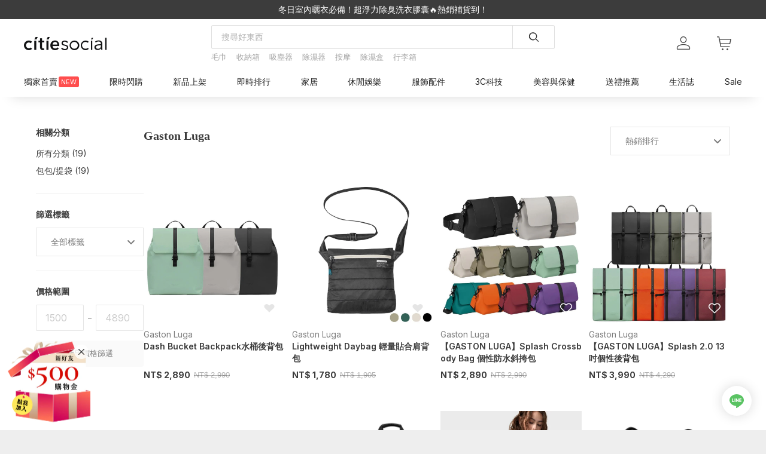

--- FILE ---
content_type: text/html; charset=utf-8
request_url: https://www.citiesocial.com/pages/in-house-search-results-page?type=brand&q=Gaston+Luga
body_size: 22242
content:


<!doctype html>
<html class="no-js">
  <head>
    



























    


<script>
  const IS_OPEN_EXCLUSIVE_COLLECTION_ENTRY = true;
  const IS_OPEN_NEW_LOGIN_REGISTER = true;
  const IS_SYSTEM_MAINTENANCE_MODE = false;
  const SEARCH_ENGINE = "in-house";
  const IS_LAUNCH_MOBILE_AUTOCOMPLETE = true;

  const WELFARE_PAGE_BANNER_FOR_DESKTOP = "\/\/www.citiesocial.com\/cdn\/shop\/files\/3cb316f28fda1710ea8b8d5afd05e60d_11583f3a-afa4-448f-9be8-d59bcd191e74.png?v=1748236412";
  const WELFARE_PAGE_BANNER_FOR_MOBILE = "\/\/www.citiesocial.com\/cdn\/shop\/files\/1_dcb3d1b7-7ad3-4d8a-9caf-5ee109d3d3b0.png?v=1748236410";

  const IS_EARLY_BIRD_PAGE = 'page.in-house-search-results' === 'product.early-bird-main';
  const IS_API_BASED_COLLECTION_PAGE = 'page.in-house-search-results' === 'collection.api-based';

  
    const SHOPIFY_STOREFRONT_ACCESS_TOKEN = '0b706795c287c63a02dabd228859d803';
  

  

  window.shop = {
    template: "page.in-house-search-results",
    currentPage: 1,
    shopCurrency: "TWD",
    moneyFormat: "\u003cspan class=money\u003e${{amount_no_decimals}} NTD\u003c\/span\u003e",
    moneyWithCurrencyFormat: "\u003cspan class=money\u003e${{amount_no_decimals}} NTD\u003c\/span\u003e",
    collectionSortBy: null
  };

  window.languages = {
    autocompleteNoResults: "沒有搜尋結果",
    autocompleteSeeAll: "顯示全部",
    closeReview: "關閉",
    passwordRecoverTitle: "忘記您的密碼",
    shippingEstimatorSubmitting: "",
    shippingEstimatorSubmit: "",
    shippingEstimatorError: "",
    shippingEstimatorRates: "",
    shippingEstimatorNoRates: "",
    cartEstimatedShipping: "預估運費",
    addToCartLabel: "加入購物車",
    soldOutLabel: "已售完",
    onSaleLabel: "SALE",
    unavailableLabel: "",
    addToCartButton: "加入購物車",
    addingToCartButton: "加入中...",
    addedToCartButton: "成功加入購物車",
    oneClickCheckoutButton: "立即購買",
    allAddToCartButton: "一起加入購物車"
  };

  // start of Segment JavaScript SDK
  !function(){var analytics=window.analytics=window.analytics||[];if(!analytics.initialize)if(analytics.invoked)window.console&&console.error&&console.error("Segment snippet included twice.");else{analytics.invoked=!0;analytics.methods=["trackSubmit","trackClick","trackLink","trackForm","pageview","identify","reset","group","track","ready","alias","debug","page","once","off","on","addSourceMiddleware","addIntegrationMiddleware","setAnonymousId","addDestinationMiddleware"];analytics.factory=function(e){return function(){var t=Array.prototype.slice.call(arguments);t.unshift(e);analytics.push(t);return analytics}};for(var e=0;e<analytics.methods.length;e++){var key=analytics.methods[e];analytics[key]=analytics.factory(key)}analytics.load=function(key,e){var t=document.createElement("script");t.type="text/javascript";t.async=!0;t.src="https://cdn.segment.com/analytics.js/v1/" + key + "/analytics.min.js";var n=document.getElementsByTagName("script")[0];n.parentNode.insertBefore(t,n);analytics._loadOptions=e};analytics._writeKey="qWp2DT4T3fTgwwiRLp5sJIc8ZVnH3EEy";analytics.SNIPPET_VERSION="4.13.2";
  analytics.load("qWp2DT4T3fTgwwiRLp5sJIc8ZVnH3EEy");
  }}();
  // end of Segment JavaScript SDK

  // start of RTB House JavaScript SDK
  (function (w,d,dn,t){w[dn]=w[dn]||[];w[dn].push({eventType:'init',value:t,dc:'asia'});
  var f=d.getElementsByTagName('script')[0],c=d.createElement('script');c.async=true;
  c.src='https://tags.creativecdn.com/p4uCnhVNlarm2AQpWx3H.js';
  f.parentNode.insertBefore(c,f);})(window,document,'rtbhEvents','p4uCnhVNlarm2AQpWx3H');
  (rtbhEvents = window.rtbhEvents || []).push({});
  // end of RTB House JavaScript SDK

  // start of Google Tag Manager
  (function(w,d,s,l,i){w[l]=w[l]||[];w[l].push({'gtm.start':
  new Date().getTime(),event:'gtm.js'});var f=d.getElementsByTagName(s)[0],
  j=d.createElement(s),dl=l!='dataLayer'?'&l='+l:'';j.async=true;j.src=
  'https://www.googletagmanager.com/gtm.js?id='+i+dl;f.parentNode.insertBefore(j,f);
  })(window,document,'script','dataLayer','GTM-PL8THQ');
  // end of Google Tag Manager

  window.liquidObjectDataForTracking = {};

  
</script>

    <script src="//www.citiesocial.com/cdn/shop/t/18/assets/global-js-variables.js?v=52838207733571166611762482465" type="text/javascript"></script>

    


    <meta charset="utf-8">
<meta http-equiv="X-UA-Compatible" content="IE=edge,chrome=1">
<meta name="viewport" content="width=device-width, initial-scale=1, maximum-scale=1">
<meta name="google-site-verification" content="JiDAnij9caKB_O2EJ4MBYCfBvcOIxFlIm9lAcxoTAL8" />
<meta name="referrer" content="no-referrer-when-downgrade">


  <link rel="canonical" href="https://www.citiesocial.com/pages/in-house-search-results-page?type=brand&q=Gaston+Luga">



  <link rel="shortcut icon" href="//www.citiesocial.com/cdn/shop/files/icon-96_96x96.png?v=1617268178" type="image/png">


<!-- Start SmartBanner configuration -->
  <meta name="smartbanner:title" content="citiesocial 找好東西">
  <meta name="smartbanner:author" content=" ">
  <meta name="smartbanner:price" content="免費">
  <meta name="smartbanner:price-suffix-apple" content=" - On the App Store">
  <meta name="smartbanner:price-suffix-google" content=" - In Google Play">
  <meta name="smartbanner:icon-apple" content="https://cdn.shopify.com/s/files/1/0254/0393/files/icon_512.png?v=1605149150">
  <meta name="smartbanner:icon-google" content="https://cdn.shopify.com/s/files/1/0254/0393/files/icon_512.png?v=1605149150">
  <meta name="smartbanner:button" content="開啟">
  <meta name="smartbanner:button-url-apple" content="itms-apps://itunes.apple.com/tw/app/chrome/id1098053797">
  <meta name="smartbanner:button-url-google" content="https://play.google.com/store/apps/details?id=com.citiesocial.androidapp">
  <meta name="smartbanner:enabled-platforms" content="android,ios">
  <meta name="smartbanner:close-label" content="Close">
  <meta name="smartbanner:hide-path" content="/">
  <meta name="smartbanner:custom-design-modifier" content="mysite.com">
<!-- End SmartBanner configuration -->

<!-- Begin of Google Ads deep links -->
  

  
<!-- End of Google Ads deep links -->


<link rel="preconnect" href="//cdn.shopify.com" crossorigin>
<link rel="preconnect" href="//fonts.gstatic.com" crossorigin>
<link rel="preconnect" href="//fonts.googleapis.com" crossorigin>
<link rel="preconnect" href="//cdnjs.cloudflare.com" crossorigin>
<link rel="preconnect" href="//tags.creativecdn.com" crossorigin>



    



<title>搜尋結果 | citiesocial | 找好東西</title>
<meta name='description' content='citiesocial 精選各式來自日本、韓國、歐洲、美國和台灣國內的質感選物，讓您找禮物、買東西更便利。隨時探索優質家居、3C、戶外、旅遊、時尚配件與人氣商品，實現找好東西，過好生活！找好物、禮物店就到 citiesocial。'>

<meta property='og:title' content='搜尋結果 | citiesocial | 找好東西'>
<meta property='og:description' content='citiesocial 精選各式來自日本、韓國、歐洲、美國和台灣國內的質感選物，讓您找禮物、買東西更便利。隨時探索優質家居、3C、戶外、旅遊、時尚配件與人氣商品，實現找好東西，過好生活！找好物、禮物店就到 citiesocial。'>
<meta property='og:type' content='website'>
<meta
  property='og:image'
  content='http://www.citiesocial.com/cdn/shop/files/cs-og-image-0914_800x800.png?v=1753420633'
>
<meta
  property='og:image:secure_url'
  content='https://www.citiesocial.com/cdn/shop/files/cs-og-image-0914_800x800.png?v=1753420633'
>
<meta property='og:image:width' content='1200'>
<meta property='og:image:height' content='630'>
<meta property='og:url' content='https://www.citiesocial.com/pages/in-house-search-results-page?q=gaston+luga&type=brand'>
<meta property='og:site_name' content='citiesocial'>
<meta property='fb:pages' content='206280986051177'>








<meta name='twitter:card' content='summary'>
<meta name='twitter:title' content='搜尋結果 | citiesocial | 找好東西'>
<meta name='twitter:description' content='citiesocial 精選各式來自日本、韓國、歐洲、美國和台灣國內的質感選物，讓您找禮物、買東西更便利。隨時探索優質家居、3C、戶外、旅遊、時尚配件與人氣商品，實現找好東西，過好生活！找好物、禮物店就到 citiesocial。'>
<meta
  name='twitter:image'
  content='https://www.citiesocial.com/cdn/shop/files/cs-og-image-0914_800x800.png?v=1753420633'
>
<meta name='twitter:image:width' content='1200'>
<meta name='twitter:image:height' content='630'>

    <link href="//www.citiesocial.com/cdn/shop/t/18/assets/bootstrap-3.4.1.min.css?v=107336412447542668051768208741" rel="stylesheet" type="text/css" media="all" />
<link href="//www.citiesocial.com/cdn/shop/t/18/assets/bootstrap-material-design-custom.css?v=126738277839463612431756289073" rel="stylesheet" type="text/css" media="all" />



<link href="//www.citiesocial.com/cdn/shop/t/18/assets/owl.carousel-2.2.1.min.css?v=102702542684627066151723800054" rel="stylesheet" type="text/css" media="all" />
<link href="//www.citiesocial.com/cdn/shop/t/18/assets/owl.theme-2.2.1.default.min.css?v=148643022894255481851723800062" rel="stylesheet" type="text/css" media="all" />

<link href="//www.citiesocial.com/cdn/shop/t/18/assets/main.bundle.css?v=62233557179008424621764149254" rel="stylesheet" type="text/css" media="all" />
<link href="//www.citiesocial.com/cdn/shop/t/18/assets/smartbanner.min.css?v=152557288470564888401756289073" rel="stylesheet" type="text/css" media="all" />

<link rel='preconnect' href='https://fonts.googleapis.com'>
<link rel='preconnect' href='https://fonts.gstatic.com' crossorigin>
<link
  href='https://fonts.googleapis.com/css2?family=Inter:ital,opsz,wght@0,14..32,100..900;1,14..32,100..900&family=Outfit:wght@100..900&display=swap'
  rel='stylesheet'
>

    



    



    <script src="//www.citiesocial.com/cdn/shop/t/18/assets/jquery.min.js?v=60938658743091704111723704114" type="text/javascript"></script>
<script src="//www.citiesocial.com/cdn/shop/t/18/assets/modernizr.min.js?v=135355716568092304041756289074" type="text/javascript"></script>
<script src="//www.citiesocial.com/cdn/shop/t/18/assets/jquery.fitvids.js?v=8044612188741632641617091756" type="text/javascript"></script>
<script src="//www.citiesocial.com/cdn/shop/t/18/assets/jquery.url.js?v=49318701834206783021723800061" type="text/javascript"></script>

<script src="//www.citiesocial.com/cdn/shop/t/18/assets/js.cookie-2.2.0.min.js?v=138114766532827591381720490673" type="text/javascript"></script>
<script src="//www.citiesocial.com/cdn/shop/t/18/assets/purify-3.3.1.min.js?v=153403450879048209661768208741" type="text/javascript"></script>
    <script>
  const Signature_for_JWT = '48bed76903d1839675e033ce2df9b4065e5e5884c43c3a0a8fe73eaf2927961f'
</script>

    <script src="//www.citiesocial.com/cdn/shop/t/18/assets/citiesocial.js?v=54209168659740844921768544591" type="text/javascript"></script>
    <script src="//www.citiesocial.com/cdn/shop/t/18/assets/customer-redirect.js?v=102906539841409211591763451857" type="text/javascript"></script>

    
    <script>
  
    if (Citiesocial.utils.getCookie('cs_token')) {
      Citiesocial.authManager.clearToken();
      Citiesocial.authManager.logout().then(() => window.location.reload());
    }
  
</script>

    
    
    <script defer src="//www.citiesocial.com/cdn/shop/t/18/assets/vendor-corejs.bundle.js?v=92732174989519378281757986190"></script>
    <script defer src="//www.citiesocial.com/cdn/shop/t/18/assets/vendor-react.bundle.js?v=71393719784619178291750316176"></script>
    <script defer src="//www.citiesocial.com/cdn/shop/t/18/assets/vendors.bundle.js?v=30711628027676851861768208741"></script>

    <!-- begin of Shopify content_for_header -->
    <script>window.performance && window.performance.mark && window.performance.mark('shopify.content_for_header.start');</script><meta name="google-site-verification" content="e7ivXcbE9jKkPTyecjQSLCErCQA02EaWgA4UxZvMHTQ">
<meta id="shopify-digital-wallet" name="shopify-digital-wallet" content="/2540393/digital_wallets/dialog">
<script async="async" src="/checkouts/internal/preloads.js?locale=zh-TW"></script>
<script id="shopify-features" type="application/json">{"accessToken":"cf5e75ec32ecaae6eaa969a8626941a7","betas":["rich-media-storefront-analytics"],"domain":"www.citiesocial.com","predictiveSearch":false,"shopId":2540393,"locale":"zh-tw"}</script>
<script>var Shopify = Shopify || {};
Shopify.shop = "citiesocial.myshopify.com";
Shopify.locale = "zh-TW";
Shopify.currency = {"active":"TWD","rate":"1.0"};
Shopify.country = "TW";
Shopify.theme = {"name":"Kagami","id":173908434,"schema_name":"Kagami","schema_version":"4.2.0","theme_store_id":747,"role":"main"};
Shopify.theme.handle = "null";
Shopify.theme.style = {"id":null,"handle":null};
Shopify.cdnHost = "www.citiesocial.com/cdn";
Shopify.routes = Shopify.routes || {};
Shopify.routes.root = "/";</script>
<script type="module">!function(o){(o.Shopify=o.Shopify||{}).modules=!0}(window);</script>
<script>!function(o){function n(){var o=[];function n(){o.push(Array.prototype.slice.apply(arguments))}return n.q=o,n}var t=o.Shopify=o.Shopify||{};t.loadFeatures=n(),t.autoloadFeatures=n()}(window);</script>
<script id="shop-js-analytics" type="application/json">{"pageType":"page"}</script>
<script defer="defer" async type="module" src="//www.citiesocial.com/cdn/shopifycloud/shop-js/modules/v2/client.init-shop-cart-sync_D9dVssWa.zh-TW.esm.js"></script>
<script defer="defer" async type="module" src="//www.citiesocial.com/cdn/shopifycloud/shop-js/modules/v2/chunk.common_OJXd8nZT.esm.js"></script>
<script type="module">
  await import("//www.citiesocial.com/cdn/shopifycloud/shop-js/modules/v2/client.init-shop-cart-sync_D9dVssWa.zh-TW.esm.js");
await import("//www.citiesocial.com/cdn/shopifycloud/shop-js/modules/v2/chunk.common_OJXd8nZT.esm.js");

  window.Shopify.SignInWithShop?.initShopCartSync?.({"fedCMEnabled":true,"windoidEnabled":true});

</script>
<script id="__st">var __st={"a":2540393,"offset":28800,"reqid":"361c3be7-1e9e-4787-b2ec-c7bfd4d06f65-1768719909","pageurl":"www.citiesocial.com\/pages\/in-house-search-results-page?type=brand\u0026q=Gaston+Luga","s":"pages-52137689201","u":"ae84c05a9ef3","p":"page","rtyp":"page","rid":52137689201};</script>
<script>window.ShopifyPaypalV4VisibilityTracking = true;</script>
<script id="captcha-bootstrap">!function(){'use strict';const t='contact',e='account',n='new_comment',o=[[t,t],['blogs',n],['comments',n],[t,'customer']],c=[[e,'customer_login'],[e,'guest_login'],[e,'recover_customer_password'],[e,'create_customer']],r=t=>t.map((([t,e])=>`form[action*='/${t}']:not([data-nocaptcha='true']) input[name='form_type'][value='${e}']`)).join(','),a=t=>()=>t?[...document.querySelectorAll(t)].map((t=>t.form)):[];function s(){const t=[...o],e=r(t);return a(e)}const i='password',u='form_key',d=['recaptcha-v3-token','g-recaptcha-response','h-captcha-response',i],f=()=>{try{return window.sessionStorage}catch{return}},m='__shopify_v',_=t=>t.elements[u];function p(t,e,n=!1){try{const o=window.sessionStorage,c=JSON.parse(o.getItem(e)),{data:r}=function(t){const{data:e,action:n}=t;return t[m]||n?{data:e,action:n}:{data:t,action:n}}(c);for(const[e,n]of Object.entries(r))t.elements[e]&&(t.elements[e].value=n);n&&o.removeItem(e)}catch(o){console.error('form repopulation failed',{error:o})}}const l='form_type',E='cptcha';function T(t){t.dataset[E]=!0}const w=window,h=w.document,L='Shopify',v='ce_forms',y='captcha';let A=!1;((t,e)=>{const n=(g='f06e6c50-85a8-45c8-87d0-21a2b65856fe',I='https://cdn.shopify.com/shopifycloud/storefront-forms-hcaptcha/ce_storefront_forms_captcha_hcaptcha.v1.5.2.iife.js',D={infoText:'已受到 hCaptcha 保護',privacyText:'隱私',termsText:'條款'},(t,e,n)=>{const o=w[L][v],c=o.bindForm;if(c)return c(t,g,e,D).then(n);var r;o.q.push([[t,g,e,D],n]),r=I,A||(h.body.append(Object.assign(h.createElement('script'),{id:'captcha-provider',async:!0,src:r})),A=!0)});var g,I,D;w[L]=w[L]||{},w[L][v]=w[L][v]||{},w[L][v].q=[],w[L][y]=w[L][y]||{},w[L][y].protect=function(t,e){n(t,void 0,e),T(t)},Object.freeze(w[L][y]),function(t,e,n,w,h,L){const[v,y,A,g]=function(t,e,n){const i=e?o:[],u=t?c:[],d=[...i,...u],f=r(d),m=r(i),_=r(d.filter((([t,e])=>n.includes(e))));return[a(f),a(m),a(_),s()]}(w,h,L),I=t=>{const e=t.target;return e instanceof HTMLFormElement?e:e&&e.form},D=t=>v().includes(t);t.addEventListener('submit',(t=>{const e=I(t);if(!e)return;const n=D(e)&&!e.dataset.hcaptchaBound&&!e.dataset.recaptchaBound,o=_(e),c=g().includes(e)&&(!o||!o.value);(n||c)&&t.preventDefault(),c&&!n&&(function(t){try{if(!f())return;!function(t){const e=f();if(!e)return;const n=_(t);if(!n)return;const o=n.value;o&&e.removeItem(o)}(t);const e=Array.from(Array(32),(()=>Math.random().toString(36)[2])).join('');!function(t,e){_(t)||t.append(Object.assign(document.createElement('input'),{type:'hidden',name:u})),t.elements[u].value=e}(t,e),function(t,e){const n=f();if(!n)return;const o=[...t.querySelectorAll(`input[type='${i}']`)].map((({name:t})=>t)),c=[...d,...o],r={};for(const[a,s]of new FormData(t).entries())c.includes(a)||(r[a]=s);n.setItem(e,JSON.stringify({[m]:1,action:t.action,data:r}))}(t,e)}catch(e){console.error('failed to persist form',e)}}(e),e.submit())}));const S=(t,e)=>{t&&!t.dataset[E]&&(n(t,e.some((e=>e===t))),T(t))};for(const o of['focusin','change'])t.addEventListener(o,(t=>{const e=I(t);D(e)&&S(e,y())}));const B=e.get('form_key'),M=e.get(l),P=B&&M;t.addEventListener('DOMContentLoaded',(()=>{const t=y();if(P)for(const e of t)e.elements[l].value===M&&p(e,B);[...new Set([...A(),...v().filter((t=>'true'===t.dataset.shopifyCaptcha))])].forEach((e=>S(e,t)))}))}(h,new URLSearchParams(w.location.search),n,t,e,['guest_login'])})(!0,!0)}();</script>
<script integrity="sha256-4kQ18oKyAcykRKYeNunJcIwy7WH5gtpwJnB7kiuLZ1E=" data-source-attribution="shopify.loadfeatures" defer="defer" src="//www.citiesocial.com/cdn/shopifycloud/storefront/assets/storefront/load_feature-a0a9edcb.js" crossorigin="anonymous"></script>
<script data-source-attribution="shopify.dynamic_checkout.dynamic.init">var Shopify=Shopify||{};Shopify.PaymentButton=Shopify.PaymentButton||{isStorefrontPortableWallets:!0,init:function(){window.Shopify.PaymentButton.init=function(){};var t=document.createElement("script");t.src="https://www.citiesocial.com/cdn/shopifycloud/portable-wallets/latest/portable-wallets.zh-tw.js",t.type="module",document.head.appendChild(t)}};
</script>
<script data-source-attribution="shopify.dynamic_checkout.buyer_consent">
  function portableWalletsHideBuyerConsent(e){var t=document.getElementById("shopify-buyer-consent"),n=document.getElementById("shopify-subscription-policy-button");t&&n&&(t.classList.add("hidden"),t.setAttribute("aria-hidden","true"),n.removeEventListener("click",e))}function portableWalletsShowBuyerConsent(e){var t=document.getElementById("shopify-buyer-consent"),n=document.getElementById("shopify-subscription-policy-button");t&&n&&(t.classList.remove("hidden"),t.removeAttribute("aria-hidden"),n.addEventListener("click",e))}window.Shopify?.PaymentButton&&(window.Shopify.PaymentButton.hideBuyerConsent=portableWalletsHideBuyerConsent,window.Shopify.PaymentButton.showBuyerConsent=portableWalletsShowBuyerConsent);
</script>
<script data-source-attribution="shopify.dynamic_checkout.cart.bootstrap">document.addEventListener("DOMContentLoaded",(function(){function t(){return document.querySelector("shopify-accelerated-checkout-cart, shopify-accelerated-checkout")}if(t())Shopify.PaymentButton.init();else{new MutationObserver((function(e,n){t()&&(Shopify.PaymentButton.init(),n.disconnect())})).observe(document.body,{childList:!0,subtree:!0})}}));
</script>

<script>window.performance && window.performance.mark && window.performance.mark('shopify.content_for_header.end');</script>
    <!-- end of Shopify content_for_header -->

    <script src="//www.citiesocial.com/cdn/shop/t/18/assets/tracking.bundle.js?v=17746017719562566131762851422" type="text/javascript"></script>
    
    <!-- start of tracking code -->
    <!-- Global site tag (gtag.js) - AdWords: 805914877 -->
<script async src="https://www.googletagmanager.com/gtag/js?id=AW-805914877"></script>
<script>
  window.dataLayer = window.dataLayer || [];
  function gtag(){dataLayer.push(arguments);}
  gtag('js', new Date());

  gtag('config', 'AW-805914877');
</script>


    <!-- end of tracking code -->

    <!-- start of firebase code -->
    <script src="https://www.gstatic.com/firebasejs/8.8.1/firebase-app.js"></script>
    <script src="https://www.gstatic.com/firebasejs/8.8.1/firebase-messaging.js"></script>
    <link crossorigin="use-credentials" rel="manifest" href="/a/s/manifest.json" />
    <!-- end of firebase code -->

    <script src="//www.citiesocial.com/cdn/shop/t/18/assets/main.bundle.js?v=70019074583408165861750316174" type="text/javascript"></script>

    <!-- Google tag (gtag.js) -->

    <script async src="https://www.googletagmanager.com/gtag/js?id=AW-805914877"></script>

    <script>

      window.dataLayer = window.dataLayer || [];

      function gtag(){dataLayer.push(arguments);}

      gtag('js', new Date());
      gtag('config', 'AW-805914877', {'allow_enchanced_conversions': true});
      
    </script>

    

<!-- Meta Pixel Code -->
<script>
  !function(f,b,e,v,n,t,s)
  {if(f.fbq)return;n=f.fbq=function(){n.callMethod?
  n.callMethod.apply(n,arguments):n.queue.push(arguments)};
  if(!f._fbq)f._fbq=n;n.push=n;n.loaded=!0;n.version='2.0';
  n.queue=[];t=b.createElement(e);t.async=!0;
  t.src=v;s=b.getElementsByTagName(e)[0];
  s.parentNode.insertBefore(t,s)}(window, document,'script',
  'https://connect.facebook.net/en_US/fbevents.js');
  fbq('init', '1617264079137164');
  fbq('track', 'PageView');
</script>
<noscript><img height="1" width="1" style="display:none"
src="https://www.facebook.com/tr?id=1617264079137164&ev=PageView&noscript=1"
/></noscript>
<!-- End Meta Pixel Code -->
  
<!-- Google tag (gtag.js) -->
<script async src="https://www.googletagmanager.com/gtag/js?id=AW-16743548021"></script>
<script>
  window.dataLayer = window.dataLayer || [];
  function gtag(){dataLayer.push(arguments);}
  gtag('js', new Date());
  gtag('config', 'AW-16743548021');
</script>


<!-- CL-SDK-GENERATED-CODE-START -->
<link
  rel="stylesheet"
  href="https://websdk.cresclab.com/latest/default-ui/dist/default.css"
/>
<script>
  window.onClWidgetScriptLoad = function () {
    window.clWidget = window.createClWidget({
      clWebChannelId: "CL-060D4423",
      plugins: [clPluginShopify()],
    });
  };
</script>
<script
  src="https://websdk.cresclab.com/latest/core/dist/iife/plugins/shopify/window.global.js"
  defer
></script>
<script
  src="https://websdk.cresclab.com/latest/default-preset/dist/iife/production/window.global.js"
  defer
></script>
<!-- CL-SDK-GENERATED-CODE-END -->


    
    <!-- LINE Tag Base Code -->
    <!-- Do Not Modify -->
    <script>
      (function(g,d,o){
        g._ltq=g._ltq||[];g._lt=g._lt||function(){g._ltq.push(arguments)};
        var h=location.protocol==='https:'?'https://d.line-scdn.net':'http://d.line-cdn.net';
        var s=d.createElement('script');s.async=1;
        s.src=o||h+'/n/line_tag/public/release/v1/lt.js';
        var t=d.getElementsByTagName('script')[0];t.parentNode.insertBefore(s,t);
          })(window, document);
      _lt('init', {
        customerType: 'lap',
        tagId: 'e8f31b4a-196f-47ea-b140-0c4954426c79'
      });
      _lt('send', 'pv', ['e8f31b4a-196f-47ea-b140-0c4954426c79']);
    </script>
    <noscript>
      <img height="1" width="1" style="display:none"
          src="https://tr.line.me/tag.gif?c_t=lap&t_id=e8f31b4a-196f-47ea-b140-0c4954426c79&e=pv&noscript=1" />
    </noscript>
    <!-- End LINE Tag Base Code -->

    
      
    


    <script defer src="//www.citiesocial.com/cdn/shop/t/18/assets/contact-us-app.bundle.js?v=17248691231105470231755141026"></script>
  <!-- BEGIN app block: shopify://apps/microsoft-clarity/blocks/clarity_js/31c3d126-8116-4b4a-8ba1-baeda7c4aeea -->
<script type="text/javascript">
  (function (c, l, a, r, i, t, y) {
    c[a] = c[a] || function () { (c[a].q = c[a].q || []).push(arguments); };
    t = l.createElement(r); t.async = 1; t.src = "https://www.clarity.ms/tag/" + i + "?ref=shopify";
    y = l.getElementsByTagName(r)[0]; y.parentNode.insertBefore(t, y);

    c.Shopify.loadFeatures([{ name: "consent-tracking-api", version: "0.1" }], error => {
      if (error) {
        console.error("Error loading Shopify features:", error);
        return;
      }

      c[a]('consentv2', {
        ad_Storage: c.Shopify.customerPrivacy.marketingAllowed() ? "granted" : "denied",
        analytics_Storage: c.Shopify.customerPrivacy.analyticsProcessingAllowed() ? "granted" : "denied",
      });
    });

    l.addEventListener("visitorConsentCollected", function (e) {
      c[a]('consentv2', {
        ad_Storage: e.detail.marketingAllowed ? "granted" : "denied",
        analytics_Storage: e.detail.analyticsAllowed ? "granted" : "denied",
      });
    });
  })(window, document, "clarity", "script", "tt09ajbfeh");
</script>



<!-- END app block --><!-- BEGIN app block: shopify://apps/dropinblog/blocks/head/d07cf0d3-9e5c-4b7f-829c-19d888accd75 -->












<!-- END app block --><link href="https://monorail-edge.shopifysvc.com" rel="dns-prefetch">
<script>(function(){if ("sendBeacon" in navigator && "performance" in window) {try {var session_token_from_headers = performance.getEntriesByType('navigation')[0].serverTiming.find(x => x.name == '_s').description;} catch {var session_token_from_headers = undefined;}var session_cookie_matches = document.cookie.match(/_shopify_s=([^;]*)/);var session_token_from_cookie = session_cookie_matches && session_cookie_matches.length === 2 ? session_cookie_matches[1] : "";var session_token = session_token_from_headers || session_token_from_cookie || "";function handle_abandonment_event(e) {var entries = performance.getEntries().filter(function(entry) {return /monorail-edge.shopifysvc.com/.test(entry.name);});if (!window.abandonment_tracked && entries.length === 0) {window.abandonment_tracked = true;var currentMs = Date.now();var navigation_start = performance.timing.navigationStart;var payload = {shop_id: 2540393,url: window.location.href,navigation_start,duration: currentMs - navigation_start,session_token,page_type: "page"};window.navigator.sendBeacon("https://monorail-edge.shopifysvc.com/v1/produce", JSON.stringify({schema_id: "online_store_buyer_site_abandonment/1.1",payload: payload,metadata: {event_created_at_ms: currentMs,event_sent_at_ms: currentMs}}));}}window.addEventListener('pagehide', handle_abandonment_event);}}());</script>
<script id="web-pixels-manager-setup">(function e(e,d,r,n,o){if(void 0===o&&(o={}),!Boolean(null===(a=null===(i=window.Shopify)||void 0===i?void 0:i.analytics)||void 0===a?void 0:a.replayQueue)){var i,a;window.Shopify=window.Shopify||{};var t=window.Shopify;t.analytics=t.analytics||{};var s=t.analytics;s.replayQueue=[],s.publish=function(e,d,r){return s.replayQueue.push([e,d,r]),!0};try{self.performance.mark("wpm:start")}catch(e){}var l=function(){var e={modern:/Edge?\/(1{2}[4-9]|1[2-9]\d|[2-9]\d{2}|\d{4,})\.\d+(\.\d+|)|Firefox\/(1{2}[4-9]|1[2-9]\d|[2-9]\d{2}|\d{4,})\.\d+(\.\d+|)|Chrom(ium|e)\/(9{2}|\d{3,})\.\d+(\.\d+|)|(Maci|X1{2}).+ Version\/(15\.\d+|(1[6-9]|[2-9]\d|\d{3,})\.\d+)([,.]\d+|)( \(\w+\)|)( Mobile\/\w+|) Safari\/|Chrome.+OPR\/(9{2}|\d{3,})\.\d+\.\d+|(CPU[ +]OS|iPhone[ +]OS|CPU[ +]iPhone|CPU IPhone OS|CPU iPad OS)[ +]+(15[._]\d+|(1[6-9]|[2-9]\d|\d{3,})[._]\d+)([._]\d+|)|Android:?[ /-](13[3-9]|1[4-9]\d|[2-9]\d{2}|\d{4,})(\.\d+|)(\.\d+|)|Android.+Firefox\/(13[5-9]|1[4-9]\d|[2-9]\d{2}|\d{4,})\.\d+(\.\d+|)|Android.+Chrom(ium|e)\/(13[3-9]|1[4-9]\d|[2-9]\d{2}|\d{4,})\.\d+(\.\d+|)|SamsungBrowser\/([2-9]\d|\d{3,})\.\d+/,legacy:/Edge?\/(1[6-9]|[2-9]\d|\d{3,})\.\d+(\.\d+|)|Firefox\/(5[4-9]|[6-9]\d|\d{3,})\.\d+(\.\d+|)|Chrom(ium|e)\/(5[1-9]|[6-9]\d|\d{3,})\.\d+(\.\d+|)([\d.]+$|.*Safari\/(?![\d.]+ Edge\/[\d.]+$))|(Maci|X1{2}).+ Version\/(10\.\d+|(1[1-9]|[2-9]\d|\d{3,})\.\d+)([,.]\d+|)( \(\w+\)|)( Mobile\/\w+|) Safari\/|Chrome.+OPR\/(3[89]|[4-9]\d|\d{3,})\.\d+\.\d+|(CPU[ +]OS|iPhone[ +]OS|CPU[ +]iPhone|CPU IPhone OS|CPU iPad OS)[ +]+(10[._]\d+|(1[1-9]|[2-9]\d|\d{3,})[._]\d+)([._]\d+|)|Android:?[ /-](13[3-9]|1[4-9]\d|[2-9]\d{2}|\d{4,})(\.\d+|)(\.\d+|)|Mobile Safari.+OPR\/([89]\d|\d{3,})\.\d+\.\d+|Android.+Firefox\/(13[5-9]|1[4-9]\d|[2-9]\d{2}|\d{4,})\.\d+(\.\d+|)|Android.+Chrom(ium|e)\/(13[3-9]|1[4-9]\d|[2-9]\d{2}|\d{4,})\.\d+(\.\d+|)|Android.+(UC? ?Browser|UCWEB|U3)[ /]?(15\.([5-9]|\d{2,})|(1[6-9]|[2-9]\d|\d{3,})\.\d+)\.\d+|SamsungBrowser\/(5\.\d+|([6-9]|\d{2,})\.\d+)|Android.+MQ{2}Browser\/(14(\.(9|\d{2,})|)|(1[5-9]|[2-9]\d|\d{3,})(\.\d+|))(\.\d+|)|K[Aa][Ii]OS\/(3\.\d+|([4-9]|\d{2,})\.\d+)(\.\d+|)/},d=e.modern,r=e.legacy,n=navigator.userAgent;return n.match(d)?"modern":n.match(r)?"legacy":"unknown"}(),u="modern"===l?"modern":"legacy",c=(null!=n?n:{modern:"",legacy:""})[u],f=function(e){return[e.baseUrl,"/wpm","/b",e.hashVersion,"modern"===e.buildTarget?"m":"l",".js"].join("")}({baseUrl:d,hashVersion:r,buildTarget:u}),m=function(e){var d=e.version,r=e.bundleTarget,n=e.surface,o=e.pageUrl,i=e.monorailEndpoint;return{emit:function(e){var a=e.status,t=e.errorMsg,s=(new Date).getTime(),l=JSON.stringify({metadata:{event_sent_at_ms:s},events:[{schema_id:"web_pixels_manager_load/3.1",payload:{version:d,bundle_target:r,page_url:o,status:a,surface:n,error_msg:t},metadata:{event_created_at_ms:s}}]});if(!i)return console&&console.warn&&console.warn("[Web Pixels Manager] No Monorail endpoint provided, skipping logging."),!1;try{return self.navigator.sendBeacon.bind(self.navigator)(i,l)}catch(e){}var u=new XMLHttpRequest;try{return u.open("POST",i,!0),u.setRequestHeader("Content-Type","text/plain"),u.send(l),!0}catch(e){return console&&console.warn&&console.warn("[Web Pixels Manager] Got an unhandled error while logging to Monorail."),!1}}}}({version:r,bundleTarget:l,surface:e.surface,pageUrl:self.location.href,monorailEndpoint:e.monorailEndpoint});try{o.browserTarget=l,function(e){var d=e.src,r=e.async,n=void 0===r||r,o=e.onload,i=e.onerror,a=e.sri,t=e.scriptDataAttributes,s=void 0===t?{}:t,l=document.createElement("script"),u=document.querySelector("head"),c=document.querySelector("body");if(l.async=n,l.src=d,a&&(l.integrity=a,l.crossOrigin="anonymous"),s)for(var f in s)if(Object.prototype.hasOwnProperty.call(s,f))try{l.dataset[f]=s[f]}catch(e){}if(o&&l.addEventListener("load",o),i&&l.addEventListener("error",i),u)u.appendChild(l);else{if(!c)throw new Error("Did not find a head or body element to append the script");c.appendChild(l)}}({src:f,async:!0,onload:function(){if(!function(){var e,d;return Boolean(null===(d=null===(e=window.Shopify)||void 0===e?void 0:e.analytics)||void 0===d?void 0:d.initialized)}()){var d=window.webPixelsManager.init(e)||void 0;if(d){var r=window.Shopify.analytics;r.replayQueue.forEach((function(e){var r=e[0],n=e[1],o=e[2];d.publishCustomEvent(r,n,o)})),r.replayQueue=[],r.publish=d.publishCustomEvent,r.visitor=d.visitor,r.initialized=!0}}},onerror:function(){return m.emit({status:"failed",errorMsg:"".concat(f," has failed to load")})},sri:function(e){var d=/^sha384-[A-Za-z0-9+/=]+$/;return"string"==typeof e&&d.test(e)}(c)?c:"",scriptDataAttributes:o}),m.emit({status:"loading"})}catch(e){m.emit({status:"failed",errorMsg:(null==e?void 0:e.message)||"Unknown error"})}}})({shopId: 2540393,storefrontBaseUrl: "https://www.citiesocial.com",extensionsBaseUrl: "https://extensions.shopifycdn.com/cdn/shopifycloud/web-pixels-manager",monorailEndpoint: "https://monorail-edge.shopifysvc.com/unstable/produce_batch",surface: "storefront-renderer",enabledBetaFlags: ["2dca8a86"],webPixelsConfigList: [{"id":"1646461041","configuration":"{\"projectId\":\"tt09ajbfeh\"}","eventPayloadVersion":"v1","runtimeContext":"STRICT","scriptVersion":"014847bbf13270aa001a30c5c904c9a3","type":"APP","apiClientId":240074326017,"privacyPurposes":[],"capabilities":["advanced_dom_events"],"dataSharingAdjustments":{"protectedCustomerApprovalScopes":["read_customer_personal_data"]}},{"id":"699826289","configuration":"{\"partnerId\": \"47789\", \"environment\": \"prod\", \"countryCode\": \"TW\", \"logLevel\": \"none\"}","eventPayloadVersion":"v1","runtimeContext":"STRICT","scriptVersion":"3add57fd2056b63da5cf857b4ed8b1f3","type":"APP","apiClientId":5829751,"privacyPurposes":["ANALYTICS","MARKETING","SALE_OF_DATA"],"dataSharingAdjustments":{"protectedCustomerApprovalScopes":[]}},{"id":"353894513","configuration":"{\"config\":\"{\\\"google_tag_ids\\\":[\\\"G-JEPVHHCJ9S\\\",\\\"AW-805914877\\\",\\\"GT-NGW65CPR\\\"],\\\"target_country\\\":\\\"TW\\\",\\\"gtag_events\\\":[{\\\"type\\\":\\\"begin_checkout\\\",\\\"action_label\\\":[\\\"G-JEPVHHCJ9S\\\",\\\"AW-805914877\\\/RouCCOXg_YkbEP2RpYAD\\\"]},{\\\"type\\\":\\\"search\\\",\\\"action_label\\\":[\\\"G-JEPVHHCJ9S\\\",\\\"AW-805914877\\\/3xRJCOnh_YkbEP2RpYAD\\\"]},{\\\"type\\\":\\\"view_item\\\",\\\"action_label\\\":[\\\"G-JEPVHHCJ9S\\\",\\\"AW-805914877\\\/KazrCO7g_YkbEP2RpYAD\\\",\\\"MC-60YXMTBE7Z\\\"]},{\\\"type\\\":\\\"purchase\\\",\\\"action_label\\\":[\\\"G-JEPVHHCJ9S\\\",\\\"AW-805914877\\\/spwzCOLg_YkbEP2RpYAD\\\",\\\"MC-60YXMTBE7Z\\\"]},{\\\"type\\\":\\\"page_view\\\",\\\"action_label\\\":[\\\"G-JEPVHHCJ9S\\\",\\\"AW-805914877\\\/c-1iCOvg_YkbEP2RpYAD\\\",\\\"MC-60YXMTBE7Z\\\"]},{\\\"type\\\":\\\"add_payment_info\\\",\\\"action_label\\\":[\\\"G-JEPVHHCJ9S\\\",\\\"AW-805914877\\\/m72MCIyfiIobEP2RpYAD\\\"]},{\\\"type\\\":\\\"add_to_cart\\\",\\\"action_label\\\":[\\\"G-JEPVHHCJ9S\\\",\\\"AW-805914877\\\/hHdlCOjg_YkbEP2RpYAD\\\"]}],\\\"enable_monitoring_mode\\\":false}\"}","eventPayloadVersion":"v1","runtimeContext":"OPEN","scriptVersion":"b2a88bafab3e21179ed38636efcd8a93","type":"APP","apiClientId":1780363,"privacyPurposes":[],"dataSharingAdjustments":{"protectedCustomerApprovalScopes":["read_customer_address","read_customer_email","read_customer_name","read_customer_personal_data","read_customer_phone"]}},{"id":"169934961","configuration":"{\"pixel_id\":\"393155487545415\",\"pixel_type\":\"facebook_pixel\",\"metaapp_system_user_token\":\"-\"}","eventPayloadVersion":"v1","runtimeContext":"OPEN","scriptVersion":"ca16bc87fe92b6042fbaa3acc2fbdaa6","type":"APP","apiClientId":2329312,"privacyPurposes":["ANALYTICS","MARKETING","SALE_OF_DATA"],"dataSharingAdjustments":{"protectedCustomerApprovalScopes":["read_customer_address","read_customer_email","read_customer_name","read_customer_personal_data","read_customer_phone"]}},{"id":"100630641","eventPayloadVersion":"1","runtimeContext":"LAX","scriptVersion":"2","type":"CUSTOM","privacyPurposes":[],"name":"漸強購物車未結模組 SDK"},{"id":"104530033","eventPayloadVersion":"1","runtimeContext":"LAX","scriptVersion":"6","type":"CUSTOM","privacyPurposes":[],"name":"FB 像素 content-ID 修正測試"},{"id":"120324209","eventPayloadVersion":"1","runtimeContext":"LAX","scriptVersion":"9","type":"CUSTOM","privacyPurposes":[],"name":"Google Ads 目標程式碼設定"},{"id":"121176177","eventPayloadVersion":"1","runtimeContext":"LAX","scriptVersion":"2","type":"CUSTOM","privacyPurposes":[],"name":"RTB House 購買追蹤程式碼"},{"id":"shopify-app-pixel","configuration":"{}","eventPayloadVersion":"v1","runtimeContext":"STRICT","scriptVersion":"0450","apiClientId":"shopify-pixel","type":"APP","privacyPurposes":["ANALYTICS","MARKETING"]},{"id":"shopify-custom-pixel","eventPayloadVersion":"v1","runtimeContext":"LAX","scriptVersion":"0450","apiClientId":"shopify-pixel","type":"CUSTOM","privacyPurposes":["ANALYTICS","MARKETING"]}],isMerchantRequest: false,initData: {"shop":{"name":"citiesocial","paymentSettings":{"currencyCode":"TWD"},"myshopifyDomain":"citiesocial.myshopify.com","countryCode":"TW","storefrontUrl":"https:\/\/www.citiesocial.com"},"customer":null,"cart":null,"checkout":null,"productVariants":[],"purchasingCompany":null},},"https://www.citiesocial.com/cdn","fcfee988w5aeb613cpc8e4bc33m6693e112",{"modern":"","legacy":""},{"shopId":"2540393","storefrontBaseUrl":"https:\/\/www.citiesocial.com","extensionBaseUrl":"https:\/\/extensions.shopifycdn.com\/cdn\/shopifycloud\/web-pixels-manager","surface":"storefront-renderer","enabledBetaFlags":"[\"2dca8a86\"]","isMerchantRequest":"false","hashVersion":"fcfee988w5aeb613cpc8e4bc33m6693e112","publish":"custom","events":"[[\"page_viewed\",{}]]"});</script><script>
  window.ShopifyAnalytics = window.ShopifyAnalytics || {};
  window.ShopifyAnalytics.meta = window.ShopifyAnalytics.meta || {};
  window.ShopifyAnalytics.meta.currency = 'TWD';
  var meta = {"page":{"pageType":"page","resourceType":"page","resourceId":52137689201,"requestId":"361c3be7-1e9e-4787-b2ec-c7bfd4d06f65-1768719909"}};
  for (var attr in meta) {
    window.ShopifyAnalytics.meta[attr] = meta[attr];
  }
</script>
<script class="analytics">
  (function () {
    var customDocumentWrite = function(content) {
      var jquery = null;

      if (window.jQuery) {
        jquery = window.jQuery;
      } else if (window.Checkout && window.Checkout.$) {
        jquery = window.Checkout.$;
      }

      if (jquery) {
        jquery('body').append(content);
      }
    };

    var hasLoggedConversion = function(token) {
      if (token) {
        return document.cookie.indexOf('loggedConversion=' + token) !== -1;
      }
      return false;
    }

    var setCookieIfConversion = function(token) {
      if (token) {
        var twoMonthsFromNow = new Date(Date.now());
        twoMonthsFromNow.setMonth(twoMonthsFromNow.getMonth() + 2);

        document.cookie = 'loggedConversion=' + token + '; expires=' + twoMonthsFromNow;
      }
    }

    var trekkie = window.ShopifyAnalytics.lib = window.trekkie = window.trekkie || [];
    if (trekkie.integrations) {
      return;
    }
    trekkie.methods = [
      'identify',
      'page',
      'ready',
      'track',
      'trackForm',
      'trackLink'
    ];
    trekkie.factory = function(method) {
      return function() {
        var args = Array.prototype.slice.call(arguments);
        args.unshift(method);
        trekkie.push(args);
        return trekkie;
      };
    };
    for (var i = 0; i < trekkie.methods.length; i++) {
      var key = trekkie.methods[i];
      trekkie[key] = trekkie.factory(key);
    }
    trekkie.load = function(config) {
      trekkie.config = config || {};
      trekkie.config.initialDocumentCookie = document.cookie;
      var first = document.getElementsByTagName('script')[0];
      var script = document.createElement('script');
      script.type = 'text/javascript';
      script.onerror = function(e) {
        var scriptFallback = document.createElement('script');
        scriptFallback.type = 'text/javascript';
        scriptFallback.onerror = function(error) {
                var Monorail = {
      produce: function produce(monorailDomain, schemaId, payload) {
        var currentMs = new Date().getTime();
        var event = {
          schema_id: schemaId,
          payload: payload,
          metadata: {
            event_created_at_ms: currentMs,
            event_sent_at_ms: currentMs
          }
        };
        return Monorail.sendRequest("https://" + monorailDomain + "/v1/produce", JSON.stringify(event));
      },
      sendRequest: function sendRequest(endpointUrl, payload) {
        // Try the sendBeacon API
        if (window && window.navigator && typeof window.navigator.sendBeacon === 'function' && typeof window.Blob === 'function' && !Monorail.isIos12()) {
          var blobData = new window.Blob([payload], {
            type: 'text/plain'
          });

          if (window.navigator.sendBeacon(endpointUrl, blobData)) {
            return true;
          } // sendBeacon was not successful

        } // XHR beacon

        var xhr = new XMLHttpRequest();

        try {
          xhr.open('POST', endpointUrl);
          xhr.setRequestHeader('Content-Type', 'text/plain');
          xhr.send(payload);
        } catch (e) {
          console.log(e);
        }

        return false;
      },
      isIos12: function isIos12() {
        return window.navigator.userAgent.lastIndexOf('iPhone; CPU iPhone OS 12_') !== -1 || window.navigator.userAgent.lastIndexOf('iPad; CPU OS 12_') !== -1;
      }
    };
    Monorail.produce('monorail-edge.shopifysvc.com',
      'trekkie_storefront_load_errors/1.1',
      {shop_id: 2540393,
      theme_id: 173908434,
      app_name: "storefront",
      context_url: window.location.href,
      source_url: "//www.citiesocial.com/cdn/s/trekkie.storefront.cd680fe47e6c39ca5d5df5f0a32d569bc48c0f27.min.js"});

        };
        scriptFallback.async = true;
        scriptFallback.src = '//www.citiesocial.com/cdn/s/trekkie.storefront.cd680fe47e6c39ca5d5df5f0a32d569bc48c0f27.min.js';
        first.parentNode.insertBefore(scriptFallback, first);
      };
      script.async = true;
      script.src = '//www.citiesocial.com/cdn/s/trekkie.storefront.cd680fe47e6c39ca5d5df5f0a32d569bc48c0f27.min.js';
      first.parentNode.insertBefore(script, first);
    };
    trekkie.load(
      {"Trekkie":{"appName":"storefront","development":false,"defaultAttributes":{"shopId":2540393,"isMerchantRequest":null,"themeId":173908434,"themeCityHash":"14022921511497246770","contentLanguage":"zh-TW","currency":"TWD"},"isServerSideCookieWritingEnabled":true,"monorailRegion":"shop_domain","enabledBetaFlags":["65f19447"]},"Session Attribution":{},"S2S":{"facebookCapiEnabled":true,"source":"trekkie-storefront-renderer","apiClientId":580111}}
    );

    var loaded = false;
    trekkie.ready(function() {
      if (loaded) return;
      loaded = true;

      window.ShopifyAnalytics.lib = window.trekkie;

      var originalDocumentWrite = document.write;
      document.write = customDocumentWrite;
      try { window.ShopifyAnalytics.merchantGoogleAnalytics.call(this); } catch(error) {};
      document.write = originalDocumentWrite;

      window.ShopifyAnalytics.lib.page(null,{"pageType":"page","resourceType":"page","resourceId":52137689201,"requestId":"361c3be7-1e9e-4787-b2ec-c7bfd4d06f65-1768719909","shopifyEmitted":true});

      var match = window.location.pathname.match(/checkouts\/(.+)\/(thank_you|post_purchase)/)
      var token = match? match[1]: undefined;
      if (!hasLoggedConversion(token)) {
        setCookieIfConversion(token);
        
      }
    });


        var eventsListenerScript = document.createElement('script');
        eventsListenerScript.async = true;
        eventsListenerScript.src = "//www.citiesocial.com/cdn/shopifycloud/storefront/assets/shop_events_listener-3da45d37.js";
        document.getElementsByTagName('head')[0].appendChild(eventsListenerScript);

})();</script>
  <script>
  if (!window.ga || (window.ga && typeof window.ga !== 'function')) {
    window.ga = function ga() {
      (window.ga.q = window.ga.q || []).push(arguments);
      if (window.Shopify && window.Shopify.analytics && typeof window.Shopify.analytics.publish === 'function') {
        window.Shopify.analytics.publish("ga_stub_called", {}, {sendTo: "google_osp_migration"});
      }
      console.error("Shopify's Google Analytics stub called with:", Array.from(arguments), "\nSee https://help.shopify.com/manual/promoting-marketing/pixels/pixel-migration#google for more information.");
    };
    if (window.Shopify && window.Shopify.analytics && typeof window.Shopify.analytics.publish === 'function') {
      window.Shopify.analytics.publish("ga_stub_initialized", {}, {sendTo: "google_osp_migration"});
    }
  }
</script>
<script
  defer
  src="https://www.citiesocial.com/cdn/shopifycloud/perf-kit/shopify-perf-kit-3.0.4.min.js"
  data-application="storefront-renderer"
  data-shop-id="2540393"
  data-render-region="gcp-us-central1"
  data-page-type="page"
  data-theme-instance-id="173908434"
  data-theme-name="Kagami"
  data-theme-version="4.2.0"
  data-monorail-region="shop_domain"
  data-resource-timing-sampling-rate="10"
  data-shs="true"
  data-shs-beacon="true"
  data-shs-export-with-fetch="true"
  data-shs-logs-sample-rate="1"
  data-shs-beacon-endpoint="https://www.citiesocial.com/api/collect"
></script>
</head>
  

  

  <body class="kagami--v4 template-page template-page-in-house-search-results cs-body">
    
    <!-- Google Tag Manager (noscript) -->
    <noscript><iframe src="https://www.googletagmanager.com/ns.html?id=GTM-PL8THQ"
    height="0" width="0" style="display:none;visibility:hidden"></iframe></noscript>
    <!-- End Google Tag Manager (noscript) -->
    
    <div id="svg_div">
</div>

<script type="text/javascript">
$( document ).ready(function() {
    writeSVGIcons($('#svg_div'));
});
</script>


    
    <div id="side-menu-app"></div>
    <script defer src="//www.citiesocial.com/cdn/shop/t/18/assets/side-menu-app.bundle.js?v=164061133696492618981766994126"></script>

    <div class="drawers">
      <div class="mini-cart">
  <header class="mini-cart__header">
    <div class="mini-cart__header-item">
      <div class="cart-icon-wrapper cart-icon-wrapper--has-items" style="display: none">
        <span class="cart-icon-wrapper__count">0</span>
        <svg class="icon icon-cart-full">
  <use xlink:href="#icon-cart-full">
    
  </use>
</svg>
      </div>

      <div class="cart-icon-wrapper cart-icon-wrapper--empty" >
        <svg class="icon icon-cart-empty">
  <use xlink:href="#icon-cart-empty">
    
  </use>
</svg>
      </div>

      <h4 class="mini-cart__header-title">我的購物車</h4>
    </div>

    <a href="#" class="mini-cart__close mini-cart__header-item" data-action="close-mini-cart">
      <svg class="icon icon-close-thin">
  <use xlink:href="#icon-close-thin">
    
  </use>
</svg>
    </a>
  </header>

  <section class="mini-cart__content">
    
  <div class="mini-cart__empty" data-item-count="0">
    <h4 class="mini-cart__empty-title">您還沒有加入商品到購物車中</h4>
    

    <a href="#" class="button button--primary" data-action="close-mini-cart">開始逛逛</a>
  </div>


  </section>
</div>
    </div>

    <div class="pop-up-add-to-cart-successful">
      <img src="https://cdn.shopify.com/s/files/1/0254/0393/files/add_to_cart_successful.svg?v=1711447633" alt="Product added to cart successfully"/>
      <span>已加入購物車</span>
    </div>

    <div class="page__container ">
      
      
        <section id="shopify-section-top_bar" class="shopify-section cs_section__top_bar">
  <style>
    .cs_section__top_bar {
      height: 32px;
    }
    #shopify-section-header {
      top: 32px;
    }
  </style>

  <div id='cs-sectionTopBarBackground'></div>
  
    <div
      class='cs-sectionTopBar'
      style='opacity: 0; z-index: 0;'
      data-text='沙發馬鈴薯必備！原創設計連身毯、多功能枕早鳥5折起'
      data-url='https://www.citiesocial.com/collections/goodies-co-2026-1-15'
    >
      <a target='_blank' href='https://www.citiesocial.com/collections/goodies-co-2026-1-15?ref=top_bar'>
        <div class='cs-sectionTopBar-content'>
          沙發馬鈴薯必備！原創設計連身毯、多功能枕早鳥5折起
        </div>
      </a>
    </div>
  
    <div
      class='cs-sectionTopBar'
      style='opacity: 0; z-index: 0;'
      data-text='冬日室內曬衣必備！超淨力除臭洗衣膠囊🔥熱銷補貨到！'
      data-url='https://www.citiesocial.com/products/%E6%B4%97%E8%A1%A3%E8%86%A0%E5%9B%8A60%E9%A1%86-3'
    >
      <a target='_blank' href='https://www.citiesocial.com/products/%E6%B4%97%E8%A1%A3%E8%86%A0%E5%9B%8A60%E9%A1%86-3?ref=top_bar'>
        <div class='cs-sectionTopBar-content'>
          冬日室內曬衣必備！超淨力除臭洗衣膠囊🔥熱銷補貨到！
        </div>
      </a>
    </div>
  
    <div
      class='cs-sectionTopBar'
      style='opacity: 0; z-index: 0;'
      data-text='五折新年福袋🔥VCool雪松醇洗髮精，限時開搶！'
      data-url='https://www.citiesocial.com/collections/vcool-2026-1-5/products/%E8%B2%B7%E5%9B%9B%E9%80%81%E5%9B%9B-%E8%B1%90%E7%9B%88%E5%BC%B7%E5%81%A5%E6%B4%97%E9%AB%AE%E7%B2%BE-500ml-4%E5%85%A5-%E9%80%81-500ml-2%E5%85%A5-100ml-2%E5%85%A5'
    >
      <a target='_blank' href='https://www.citiesocial.com/collections/vcool-2026-1-5/products/%E8%B2%B7%E5%9B%9B%E9%80%81%E5%9B%9B-%E8%B1%90%E7%9B%88%E5%BC%B7%E5%81%A5%E6%B4%97%E9%AB%AE%E7%B2%BE-500ml-4%E5%85%A5-%E9%80%81-500ml-2%E5%85%A5-100ml-2%E5%85%A5?ref=top_bar'>
        <div class='cs-sectionTopBar-content'>
          五折新年福袋🔥VCool雪松醇洗髮精，限時開搶！
        </div>
      </a>
    </div>
  
    <div
      class='cs-sectionTopBar'
      style='opacity: 0; z-index: 0;'
      data-text='馬年賀歲獻禮🧧多款新年禮盒、年菜搶先購！'
      data-url='https://www.citiesocial.com/pages/26cny-pre-order'
    >
      <a target='_blank' href='https://www.citiesocial.com/pages/26cny-pre-order?ref=top_bar'>
        <div class='cs-sectionTopBar-content'>
          馬年賀歲獻禮🧧多款新年禮盒、年菜搶先購！
        </div>
      </a>
    </div>
  
    <div
      class='cs-sectionTopBar'
      style='opacity: 0; z-index: 0;'
      data-text='LINE 加入新好友享 $500 購物金 💰'
      data-url='https://maac.io/3jOmy'
    >
      <a target='_blank' href='https://maac.io/3jOmy?ref=top_bar'>
        <div class='cs-sectionTopBar-content'>
          LINE 加入新好友享 $500 購物金 💰
        </div>
      </a>
    </div>
  
    <div
      class='cs-sectionTopBar'
      style='opacity: 0; z-index: 0;'
      data-text='APP結帳輸入「APP95」天天95折！'
      data-url='https://citiesocial.co/KTKxO'
    >
      <a target='_blank' href='https://citiesocial.co/KTKxO?ref=top_bar'>
        <div class='cs-sectionTopBar-content'>
          APP結帳輸入「APP95」天天95折！
        </div>
      </a>
    </div>
  

  <script>
    document.addEventListener('DOMContentLoaded', function () {
      const topBars = document.querySelectorAll('.cs-sectionTopBar');
      const fadeDuration = 250;
      const displayDuration = 5000;
      let currentIndex = 0;

      function displayNextTopBar() {
        currentIndex = (currentIndex + 1) % topBars.length;
        topBars[currentIndex].style.opacity = '1';
        topBars[currentIndex].style.zIndex = '10';
        setTimeout(fadeOutTopBar, displayDuration);
      }

      function fadeOutTopBar() {
        topBars[currentIndex].style.opacity = '0';
        topBars[currentIndex].style.zIndex = '0';
        setTimeout(displayNextTopBar, fadeDuration);
      }

      topBars[currentIndex].style.opacity = '1';
      topBars[currentIndex].style.zIndex = '10';

      if (topBars.length <= 1) return;
      setTimeout(fadeOutTopBar, displayDuration);

      topBars.forEach((topBar) => {
        topBar.addEventListener('click', function () {
          const text = topBar.getAttribute('data-text');
          const url = topBar.getAttribute('data-url');

          window.segmentTracking.topBarClicked({
            top_bar_text: text,
            top_bar_url: url,
          });
        });
      });
    });
  </script>



</section>
      

      <div id="shopify-section-header" class="shopify-section shopify-section__header">































<header class='cs3-header'>
  <div class='container'>
    <a class='cs-header__logo' href='https://www.citiesocial.com'>
      <i class='cs_icon icon-logo'></i>
    </a>

    <div class='cs-header__search'>
      <div class='search__icon'>
        <i class='cs_icon icon-search'></i>
      </div>
      <form
        
          action='/pages/in-house-search-results-page'
        
        method='GET'
        role='search'
      >
        <input type='hidden' name='type' value='general'>
        <input
          type='search'
          name='q'
          class='search__query'
          autocomplete='off'
          autocorrect='off'
          aria-label='搜尋好東西'
          placeholder='搜尋好東西'
          value=''
          required='required'
        >
        <button type='submit' class='search__submit'>
          <i class='cs_icon icon-search'></i>
        </button>
        <div class='search__clear'>
          <i class='cs_icon icon-clear'></i>
        </div>
        <div class='search__results'></div>
      </form>
      <div id='header__popular-keywords'></div>
    </div>

    
    <div class='header__wrapper cs-header__feature'>
      <div class='dropdown'>
        <a
          id='feature-item-member'
          class='feature__item member'
          onclick="redirectLogin('/account');"
        >
          
            <i class='cs_icon icon-account'></i>
          
        </a>
        <ul
          id='login-dropdown'
          class='dropdown-menu dropdown-menu-login'
          role='menu'
        >
          <li>
            <a
              class='dropdown-menu-text-personalize'
              href='/pages/card-create'
            >
              電子賀卡<span class='new-label'>NEW</span>
            </a>
          </li>
          <li>
            <a
              class='dropdown-menu-text-personalize'
              onclick="redirectLogin('/pages/lottery');"
            >
              每月好禮免費抽
            </a>
          </li>
          <li>
            <div class='dropdown-menu-hr'></div>
          </li>
          <li>
            <a
              id='dropdown-favorite'
              class='dropdown-menu-text-login'
              onclick="redirectLogin('/account#favorite');"
              >我的收藏</a
            >
          </li>
          <li>
            <a
              id='dropdown-order'
              class='dropdown-menu-text-login'
              onclick="redirectLogin('/account#order');"
              >訂單查詢</a
            >
          </li>
          <li>
            <a
              id='dropdown-accountEdit'
              class='dropdown-menu-text-login'
              onclick="redirectLogin('/account#accountEdit');"
              >帳號管理</a
            >
          </li>
        </ul>
      </div>
      <a
        class='feature__item shopping-cart'
        href='/cart'
        
          data-action='open-mini-cart'
        
      >
        <div
          class='cart-icon-wrapper cart-icon-wrapper--has-items'
          
            style='display: none'
          
        >
          <span class='cart-icon-wrapper__count'>0</span>
          <i class='cs_icon icon-shopping-cart'></i>
        </div>

        <div
          class='cart-icon-wrapper cart-icon-wrapper--empty'
          
        >
          <i class='cs_icon icon-shopping-cart'></i>
        </div>
      </a>
    </div>

    <nav
      id='cs-header__navigation-and-side-menu'
      class='cs-header__navigation-and-side-menu'
    >
      <div class='u-desktop-only'></div>
      <div class='u-mobile-only'>
        <div class='side-menu__icon is-show'>
          <i class='cs_icon icon-menu'></i>
        </div>
        <div class='search-results-back__icon'>
          <i class='cs_icon icon-header-arrow-left'></i>
        </div>
      </div>
    </nav>
  </div>
</header>
<nav class='cs3-navbar'>
  <ul></ul>
</nav>
<section id='mobile-search__results'>
  <div class='spinner-container'>
    <div class='spinner spinner--circle'></div>
  </div>

  <div class='mobile-search__popular-keywords is-show'>
    <h4>熱門關鍵字</h4>
    <div class='popular-keywords-items'></div>
  </div>

  <div class='mobile-search__main-content'></div>
</section>



<script>
  
  document.addEventListener("DOMContentLoaded", () => {
    if (window.location.pathname !== '/') {
      return;
    }

    const headerElement = document.getElementById('shopify-section-header');
    if(window.location.pathname === '/' && window.innerWidth < 768) {
      document.querySelector('.cs3-navbar').style.display = 'block';
      if (headerElement) {
          headerElement.style.boxShadow = '0 0 30px rgba(0, 0, 0, 0.15)';
      }
    }
    const navbarUl = document.querySelector(".cs3-navbar ul");
    const navbar = document.querySelector(".cs3-navbar");
    let html = "";

    const navElements = document.querySelectorAll(".cs3-nav");
    navElements.forEach((element, index) => {
      const navbarTitle = element.getAttribute("data-navbar-title");
      if (index === 0) {
        html += `<li><div class="active" data-target="${navbarTitle}">${navbarTitle}</div></li>`;
      } else {
        html += `<li><div data-target="${navbarTitle}">${navbarTitle}</div></li>`;
      }
    });

    navbarUl.innerHTML = html;

    const scrollToActiveDiv = (div) => {
      const divElements = Array.from(navbarUl.querySelectorAll('div'));
      if (div === divElements[0]) { // 如果是第一個 div
          navbar.scrollLeft = 0;
      } else if (div === divElements[divElements.length - 1]) { // 如果是最後一個 div
          navbar.scrollLeft = navbar.scrollWidth;
      } else {
          const rect = div.getBoundingClientRect();
          if (rect.left < navbar.getBoundingClientRect().left || rect.right > navbar.getBoundingClientRect().right) {
              navbar.scrollLeft = div.offsetLeft - (navbar.offsetWidth / 2) + (div.offsetWidth / 2);
          }
      }
    };

    const scrollToNavElement = (targetNavbarTitle) => {
      const targetElement = document.querySelector(
        `.cs3-nav[data-navbar-title="${targetNavbarTitle}"]`
      );
      const headerHeight = document.getElementById(
        "shopify-section-header"
      ).offsetHeight;
      if (targetElement) {
        const yOffset = headerHeight;
        const y =
          targetElement.getBoundingClientRect().top +
          window.pageYOffset -
          yOffset;
        window.scrollTo({ top: y, behavior: "smooth" });
      }
    };

    // 點擊事件，滑動到對應的 navElements 區塊
    const divElements = navbarUl.querySelectorAll("div");
    divElements.forEach((div) => {
      div.addEventListener("click", () => {
        const targetNavbarTitle = div.getAttribute("data-target");
        scrollToNavElement(targetNavbarTitle);
        window.segmentTracking.navbarClicked({
          title: targetNavbarTitle
        })
      });
    });

    // 監聽頁面滾動
    window.addEventListener("scroll", function () {
      const headerHeight = document.getElementById(
        "shopify-section-header"
      ).offsetHeight;

      let currentActiveNav = null;
      for (let element of navElements) {
        const rect = element.getBoundingClientRect();
        if (
          rect.top >= (headerHeight - 30) &&
          rect.top <= headerHeight + window.screen.height / 2
        ) {
          currentActiveNav = element;
          break;
        }
      }

      if (currentActiveNav) {
        const targetNavbarTitle =
          currentActiveNav.getAttribute("data-navbar-title");
        const divs = navbarUl.querySelectorAll(`div[data-target]`);
        divs.forEach((div) => {
          if (div.getAttribute("data-target") === targetNavbarTitle) {
            div.classList.add("active");
            scrollToActiveDiv(div); // 在這裡呼叫新函數
          } else {
            div.classList.remove("active");
          }
        });
      }
    });
  });
  

  
  document.addEventListener("DOMContentLoaded", function () {
    $('.dropdown-menu-login').on('click', 'a', function(){
      const title = $(this).clone() // 複製這個元素
        .children().remove()   // 移除所有子元素（例如 span）
        .end()                 // 回到原本複製的元素
        .text().trim();        // 取出文字並去除前後空白
      window.segmentTracking.menuBarClick({
        level_one_category_name: title,
      })
    })
  });
</script>

<script defer src='//www.citiesocial.com/cdn/shop/t/18/assets/menu-bar-app.bundle.js?v=52933093675578801521766994126'></script>


</div>
      <section id="shopify-section-floating-campaign" class="shopify-section">
  
    
    

    <div class='cs_section__floating-campaign'>
      <div class='floating-campaign__close-button'>
        <img src='https://cdn.shopify.com/s/files/1/0254/0393/files/Close.svg?v=1692764545'>
      </div>
      <a
        class='floating-campaign__link'
        href='https://maac.io/3wIzU'
        target='_blank'
        onclick='window.segmentTracking.floatingCampaignBannerClicked({link: "https://maac.io/3wIzU", ref: ""})'
      >
        <img
          class='floating-campaign__image'
          src='//www.citiesocial.com/cdn/shop/files/banner_b61e8786-2ead-432f-a797-58e8aa678c71.png?v=1766980984&width=260'
        >
      </a>
    </div>

    <script>
      $(document).ready(function () {
        const campaignLabel =
          'floating-campaign__closed';

        if (
          !Citiesocial.utils.getCookie(campaignLabel) &&
          new URL('https://maac.io/3wIzU').pathname !==
            window.location.pathname &&
          !navigator.userAgent.includes('cs_webview')
        ) {
          $('.cs_section__floating-campaign').css('display', 'flex');
        }

        $('.floating-campaign__close-button').on('click', function () {
          Citiesocial.utils.setCookie(campaignLabel, 'true', 5);
          $('.cs_section__floating-campaign').hide();
        });
      });
    </script>
  



</section>

      

      <main id="main" class="main" role="main">
        <div id="new-collection-app" style="min-height: 100vh"></div>
<script defer src="//www.citiesocial.com/cdn/shop/t/18/assets/collection-app.bundle.js?v=134955786149899892621757986186"></script>

<div id="shopify-section-index_carousel_2" class="shopify-section cs_index_carousel">































  

  <!--
    setting Liquid Object Data in global variable for cs-api-based-carousel
  -->
  <script>
    window.apiBasedCarousel
      ? window.apiBasedCarousel.push({
          position: "carousel",
          sectionId: "index_carousel_2",
          collectionId: 1905950738,
          collectionHandle: "top-100-best-selling",
          desktopMode: "normal",
          mobileMode: "scroll",
          isEarlyBird: false,
          isFlashCollections: false,
        })
      : window.apiBasedCarousel = [
        {
          position: "carousel",
          sectionId: "index_carousel_2",
          collectionId: 1905950738,
          collectionHandle: "top-100-best-selling",
          desktopMode: "normal",
          mobileMode: "scroll",
          isEarlyBird: false,
          isFlashCollections: false,
        }
      ]
  </script>
  




<section
  class='
    cs-carousel
    cs3-nav
    
    
    
  '
  data-navbar-title=''
>
  <div class='container' id='index_carousel_2'>
    <div class='container__inner'>
      <div class='carousel__header'>
        <div class='carousel__header__text'>
          <h2 class='carousel__header-title'>即時排行 TOP 100</h2>
          
            <p class='carousel__header-subtitle'>
              逛逛主題精選
            </p>
          
        </div>
        <a
          class='carousel__header-read-more carousel__header-read-more--homepage'
          href='/collections/top-100-best-selling?ref=index_carousel_header'
        >看更多</a>
      </div>

      <!-- 商品 carousel 不用 Liquid，而是打 API 拿資料渲染 -->
      <div class='u-desktop-only carousel__wrapper'>
        <div
          class='owl-carousel owl-theme api-based-owl carousel-skeleton-grid'
          id='index_carousel_2-owl-carousel'
        >
          
            
  
    <div class="product-card-skeleton">
      <div class="product-card-skeleton__image"></div>
      <div class="product-card-skeleton__description-bar--long"></div>
      <div class="product-card-skeleton__description-bar--short"></div>
    </div>
  
  

  
    <div class="product-card-skeleton">
      <div class="product-card-skeleton__image"></div>
      <div class="product-card-skeleton__description-bar--long"></div>
      <div class="product-card-skeleton__description-bar--short"></div>
    </div>
  
  

  
    <div class="product-card-skeleton">
      <div class="product-card-skeleton__image"></div>
      <div class="product-card-skeleton__description-bar--long"></div>
      <div class="product-card-skeleton__description-bar--short"></div>
    </div>
  
  

  
    <div class="product-card-skeleton">
      <div class="product-card-skeleton__image"></div>
      <div class="product-card-skeleton__description-bar--long"></div>
      <div class="product-card-skeleton__description-bar--short"></div>
    </div>
  
  

  
    <div class="product-card-skeleton">
      <div class="product-card-skeleton__image"></div>
      <div class="product-card-skeleton__description-bar--long"></div>
      <div class="product-card-skeleton__description-bar--short"></div>
    </div>
  
  

  
    <div class="product-card-skeleton">
      <div class="product-card-skeleton__image"></div>
      <div class="product-card-skeleton__description-bar--long"></div>
      <div class="product-card-skeleton__description-bar--short"></div>
    </div>
  
  

          
        </div>
      </div>
      <div class='u-mobile-only list__wrapper'>
        <div
          class='
            list__list
             list__list--scroll
          '
        >
          
            
  
    <div class="product-card-skeleton">
      <div class="product-card-skeleton__image"></div>
      <div class="product-card-skeleton__description-bar--long"></div>
      <div class="product-card-skeleton__description-bar--short"></div>
    </div>
  
  

  
    <div class="product-card-skeleton">
      <div class="product-card-skeleton__image"></div>
      <div class="product-card-skeleton__description-bar--long"></div>
      <div class="product-card-skeleton__description-bar--short"></div>
    </div>
  
  

  
    <div class="product-card-skeleton">
      <div class="product-card-skeleton__image"></div>
      <div class="product-card-skeleton__description-bar--long"></div>
      <div class="product-card-skeleton__description-bar--short"></div>
    </div>
  
  

          
        </div>
        
      </div>
      
        <a
          class='carousel__header-read-more-btn'
          href='/collections/top-100-best-selling?ref=index_carousel_header'
        >看更多</a>
      
    </div>
  </div>
</section>




</div>
<div id="shopify-section-page_carousel_4" class="shopify-section cs_index_carousel">





























  

  <!--
    setting Liquid Object Data in global variable for cs-api-based-carousel
  -->
  <script>
    window.apiBasedCarousel
      ? window.apiBasedCarousel.push({
          position: "carousel",
          sectionId: "page_carousel_4",
          collectionId: 163174383729,
          collectionHandle: "flash-collections",
          desktopMode: "normal",
          mobileMode: "scroll",
          isEarlyBird: false,
          isFlashCollections: true
          ,
          
        })
      : window.apiBasedCarousel = [
        {
          position: "carousel",
          sectionId: "page_carousel_4",
          collectionId: 163174383729,
          collectionHandle: "flash-collections",
          desktopMode: "normal",
          mobileMode: "scroll",
          isEarlyBird: false,
          isFlashCollections: true
          ,
          
        }
      ]
  </script>
  




<section
  class='
    cs-carousel
    cs3-nav
    
    
     cs-carousel--flash-collections
  '
  data-navbar-title=''
>
  <div class='container' id='page_carousel_4'>
    <div class='container__inner'>
      <div class='carousel__header'>
        <div class='carousel__header__text'>
          <h2 class='carousel__header-title'>限時閃購</h2>
          
        </div>
        <a
          class='carousel__header-read-more carousel__header-read-more--homepage'
          href='/collections/flash-collections?ref=index_carousel_header'
        >看全部獨家優惠</a>
      </div>

      <!-- 商品 carousel 不用 Liquid，而是打 API 拿資料渲染 -->
      <div class='u-desktop-only carousel__wrapper'>
        <div
          class='owl-carousel owl-theme api-based-owl carousel-skeleton-grid'
          id='page_carousel_4-owl-carousel'
        >
          
            
  
    <div class="product-card-skeleton">
      <div class="product-card-skeleton__image"></div>
      <div class="product-card-skeleton__description-bar--long"></div>
      <div class="product-card-skeleton__description-bar--short"></div>
    </div>
  
  

  
    <div class="product-card-skeleton">
      <div class="product-card-skeleton__image"></div>
      <div class="product-card-skeleton__description-bar--long"></div>
      <div class="product-card-skeleton__description-bar--short"></div>
    </div>
  
  

  
    <div class="product-card-skeleton">
      <div class="product-card-skeleton__image"></div>
      <div class="product-card-skeleton__description-bar--long"></div>
      <div class="product-card-skeleton__description-bar--short"></div>
    </div>
  
  

  
    <div class="product-card-skeleton">
      <div class="product-card-skeleton__image"></div>
      <div class="product-card-skeleton__description-bar--long"></div>
      <div class="product-card-skeleton__description-bar--short"></div>
    </div>
  
  

  
    <div class="product-card-skeleton">
      <div class="product-card-skeleton__image"></div>
      <div class="product-card-skeleton__description-bar--long"></div>
      <div class="product-card-skeleton__description-bar--short"></div>
    </div>
  
  

  
    <div class="product-card-skeleton">
      <div class="product-card-skeleton__image"></div>
      <div class="product-card-skeleton__description-bar--long"></div>
      <div class="product-card-skeleton__description-bar--short"></div>
    </div>
  
  

          
        </div>
      </div>
      <div class='u-mobile-only list__wrapper'>
        <div
          class='
            list__list
             list__list--scroll
          '
        >
          
            
  
    <div class="product-card-skeleton">
      <div class="product-card-skeleton__image"></div>
      <div class="product-card-skeleton__description-bar--long"></div>
      <div class="product-card-skeleton__description-bar--short"></div>
    </div>
  
  

  
    <div class="product-card-skeleton">
      <div class="product-card-skeleton__image"></div>
      <div class="product-card-skeleton__description-bar--long"></div>
      <div class="product-card-skeleton__description-bar--short"></div>
    </div>
  
  

  
    <div class="product-card-skeleton">
      <div class="product-card-skeleton__image"></div>
      <div class="product-card-skeleton__description-bar--long"></div>
      <div class="product-card-skeleton__description-bar--short"></div>
    </div>
  
  

          
        </div>
        
      </div>
      
        <a
          class='carousel__header-read-more-btn'
          href='/collections/flash-collections?ref=index_carousel_header'
        >看全部獨家優惠</a>
      
    </div>
  </div>
</section>




</div>
      </main>

      
      
          
          <div id="shopify-section-footer" class="shopify-section shopify-section__footer">




























<footer class="container footer__wrapper">
  <div class="footer__menu row">
    <div class="menu__group col-md-3 col-sm-6 col-xs-12" >
      <div class="menu__group-title">
        <h5>關於我們</h5>
        <div data-toggle="collapse" data-target="#footer-about-us">
          <i class="cs_icon icon-accordion-close" ></i>
          <i class="cs_icon icon-accordion-open" ></i>
        </div>
      </div>     

      <ul id="footer-about-us" class="collapse">
        <li><a href="/pages/about-us" target="_blank">關於 citiesocial</a></li>
        <li><a href="/pages/privacypolicy">隱私權保護政策</a></li>
        <li><a href="/pages/terms">服務條款</a></li>
        <li>
          <a target="_blank" class="u-displayInlineBlock" href="https://www.facebook.com/citiesocial">
            <i class="cs_icon icon-facebook"></i>
          </a>
          <a target="_blank" class="u-displayInlineBlock" href="https://www.instagram.com/citiesocial/" style="margin-left: 12px;">
            <i class="cs_icon icon-instagram"></i></a>
        </li>
      </ul>
    
    </div>
    <div class="menu__group col-md-3 col-sm-6 col-xs-12" >
      <div class="menu__group-title">
        <h5>聯絡我們</h5>
        <div data-toggle="collapse" data-target="#footer-contact-us">
          <i class="cs_icon icon-accordion-close" ></i>
          <i class="cs_icon icon-accordion-open" ></i>
        </div>
      </div>     

      <ul id="footer-contact-us" class="collapse">
        <li>
          <span>02-2393-2610</span>
        </li>
        <li>
          <a  href="mailto:service@citiesocial.com">service@citiesocial.com</a>
        <li><a target="_blank" href="https://citiesocial.zendesk.com/hc/zh-tw/articles/203304270--%E6%A5%AD%E5%8B%99%E5%90%88%E4%BD%9C%E6%B4%BD%E8%AB%87">業務合作洽談</a></li>
        <li><a target="_blank" href="https://partner.citiesocial.com/?ref=www.citiesocial.com" >Sell with citiesocial</a></li>
      </ul>
    
    </div>
    <div class="menu__group col-md-3 col-sm-6 col-xs-12" >
      <div class="menu__group-title">
        <h5>自助查詢</h5>
        <div data-toggle="collapse" data-target="#footer-order-lookup">
          <i class="cs_icon icon-accordion-close" ></i>
          <i class="cs_icon icon-accordion-open" ></i>
        </div>
      </div>     

      <ul id="footer-order-lookup" class="collapse">
        <li>
          <a target="_blank" href="/pages/campaign-bank-promotions" >銀行優惠說明</a>
        </li>
        <li>
          <a target="_blank" href="/pages/line-points" >LINE Points 回饋說明</a>
        </li>
        <li>
          <a target="_blank" href="/pages/presale_status" >預購商品查詢</a>
        </li>
        <li>
          <a target="_blank" href="https://customer-service.citiesocial.com/order_status_lookup/" >訂單出貨查詢</a>
        </li>
        <li>
          <a target="_blank" href="https://citiesocial.zendesk.com/hc/zh-tw/articles/20156281857945--%E6%9F%A5%E8%A9%A2%E5%87%BA%E8%B2%A8%E7%89%A9%E6%B5%81%E9%85%8D%E9%80%81%E9%80%B2%E5%BA%A6" >配送進度查詢</a>
        </li>
      </ul>
    
    </div>
    <div class="menu__group col-md-3 col-sm-6 col-xs-12" >
      <div class="menu__group-title">
        <h5>顧客服務</h5>
        <div data-toggle="collapse" data-target="#footer-customer-service">
          <i class="cs_icon icon-accordion-close" ></i>
          <i class="cs_icon icon-accordion-open" ></i>
        </div>
      </div>     

      <ul id="footer-customer-service" class="collapse">
        <li>
          <a target="_blank" href="https://citiesocial.zendesk.com/hc/zh-tw/articles/201014340--%E9%A1%A7%E5%AE%A2%E6%9C%8D%E5%8B%99%E4%B8%AD%E5%BF%83" >最新消息</a>
        </li>
        <li>
          <a target="_blank" href="https://www.citiesocial.com/a/blog" >生活誌</a>
        </li>
        <li>
          <a target="_blank" href="https://www.citiesocial.com/pages/return-policy">退換貨說明</a>
        </li>
        <li>
          <a target="_blank" href="https://citiesocial.zendesk.com/hc/zh-tw/articles/215811657--%E7%99%BC%E7%A5%A8%E8%AA%AA%E6%98%8E" >發票說明</a>
        </li>
        <li>
          <a target="_blank" href="https://citiesocial.zendesk.com/hc/zh-tw" >自助查詢中心</a>
        </li>
      </ul>
    
    </div>
  </div>
  <div class="footer__bottom">
    <div class="copyright">
      © 2011-2026, Citiesocial Co. Ltd.
      <span class="vertical-line"></span>
    </div>
    <div class="company-info">
      任開數位媒體行銷股份有限公司<span class="vertical-line"></span>統一編號：29170101
    </div>
    <div class="copyright-google">
      <span class="vertical-line"></span>
      本站採用 reCAPTCHA 保護機制 
      <a href="https://policies.google.com/privacy">隱私權</a>
      & 
      <a href="https://policies.google.com/terms">條款</a> 
    </div>
    <div class="payment-methods">
      <i class="cs_icon icon-payment-visa" ></i>
      <i class="cs_icon icon-payment-master-card" ></i>
      <i class="cs_icon icon-payment-ae" ></i>
      <i class="cs_icon icon-payment-jcb" ></i>
    </div>
  </div>
</footer>


  <a href="#" class="back-to-top" title="Back to the top">
    <svg class="icon icon-back-to-top-arrow">
  <use xlink:href="#icon-back-to-top-arrow">
    
  </use>
</svg>
  </a>



</div>
      
    </div>

    
    <div class="quick-shop modal modal--large remodal">
      <div class="quick-shop__spinner spinner-container spinner-container--large">
        <div class="spinner spinner--circle"></div>
      </div>
    </div>

    

    
<div id="cs-tooltip" role="tooltip">
  <div class="cs-tooltip__container">
    <i class="cs_icon icon-close" ></i>
    <h4>標題</h4>
    <p>說明內容文字</p>
    <div class="cs-tooltip__do-not-show-again">
      <div class="do-not-show-again__button">不再顯示</div>
    </div>
    <div class="cs-tooltip__arrow" data-popper-arrow></div>
  </div>
</div>
    <script
  type='text/javascript'
>
  $(document).ready(function () {
    const campaigns = [];
    const targetCode = Citiesocial.utils.getCookie('group_buying_campaign_code');
    const targetCampaign = campaigns.find(({code}) => code === targetCode);
    if (!targetCampaign) {
      return;
    }

    const { prices: specialPriceByProductId } = targetCampaign;
    const isGroupBuyingPage = false;
    const isProductPage = false;
    const isCartPage = false;

    function addGroupPriceInProductCard() {
      $('.product-card').each(function () {
        const $this = $(this);
        const productId = $this.data('product-id');

        const targetSpecialPrice = specialPriceByProductId[productId];
        if (targetSpecialPrice) {
          $this
            .find('.product-card__content')
            .append(
              `<p class="product-card__price--group-buying">團購價 NT$ ${Number(targetSpecialPrice).toLocaleString()}</p>`,
            );
        }
      });
    }

    function addGroupPriceInQuickShopModal() {
      $('.quick-shop').on('quick-shop:loaded', function() {
        const $this = $(this);
        const productId = $this.find('.product').data('product-id');
        const targetSpecialPrice = specialPriceByProductId[productId];
        if (targetSpecialPrice) {
          $this
            .find('.product-meta')
            .append(
              `<div class="product-meta__price--group-buying"><p>團購價 NT$ ${Number(targetSpecialPrice).toLocaleString()}</p></div>`,
            );
        }
      });
    }

    function addGroupPriceInProductPage() {
      const productId = null;
      const targetSpecialPrice = specialPriceByProductId[productId];
      if (targetSpecialPrice) {
        $('.product-meta.product-meta--mobile').append(
          `<div class="product-meta__price--group-buying"><p>團購價 NT$ ${Number(targetSpecialPrice).toLocaleString()}</p></div>`,
        );
      }
    }

    function addGroupPriceInCartPage() {
      const $cartItems = $('#create-checkout-from-cart .cart-item');
      let totalDiscount = 0;

      $cartItems.each(function () {
        const $this = $(this);
        const variantId = $this.data('variant-id');
        const productId = $this.data('product-id');
        const quantity = $this.data('quantity');
        const price = $this.data('price') / 100;
        const targetSpecialPrice = specialPriceByProductId[productId];

        if (targetSpecialPrice) {
          totalDiscount += (price - targetSpecialPrice) * quantity;
          $(`.cart--desktop .product[data-variant-id="${variantId}"] .cart-item__subtotal`)
            .append(`<p class="cart__price--group-buying">團購價 NT$ ${Number(targetSpecialPrice*quantity).toLocaleString()}</p>`);
          $(`.cart--mobile .product[data-variant-id="${variantId}"] .cart__total`)
            .after(`<p class="cart__price--group-buying">團購價 NT$ ${Number(targetSpecialPrice).toLocaleString()}</p>`);
        }
      });

      if( totalDiscount > 0 ) {
        $('.cart__recap .cart__total')
          .append(`<p class="cart__price--group-buying">團購折扣 - NT$ ${Number(totalDiscount).toLocaleString()}</p>`);
      }
    }

    function addGroupPriceInMiniCart() {
      const $miniCartItems = $('.mini-cart__content .mini-cart__item')
      let totalDiscount = 0;

      $miniCartItems.each(function () { 
        const $this = $(this);
        const productId = $this.data('product-id');
        const quantity = $this.data('quantity');
        const price = $this.data('price') / 100;
        const targetSpecialPrice = specialPriceByProductId[productId];

        if (targetSpecialPrice) {
          totalDiscount += (price - targetSpecialPrice) * quantity;
          $this.find('.product-meta__price')
            .append(`<p class="cart__price--group-buying">團購價 NT$ ${Number(targetSpecialPrice).toLocaleString()}</p>`);
        }
      });

      if (totalDiscount > 0) {
        $('.mini-cart__total-price').append(`<p class="cart__price--group-buying">(團購折扣 - NT$ ${Number(totalDiscount).toLocaleString()})</p>`);
      }
    }

    if (isGroupBuyingPage) {
      addGroupPriceInProductCard();
      addGroupPriceInQuickShopModal();
    }

    if (isProductPage) {
      addGroupPriceInProductPage();
    }

    if (isCartPage) {
      addGroupPriceInCartPage();
    }

    addGroupPriceInMiniCart();
    $('.mini-cart').on('miniCart.rerender:done', function() {
      addGroupPriceInMiniCart();
    })
  });
</script>

    <div
  data-remodal-options='closeOnOutsideClick: true'
  data-remodal-id='image-trigger-popup-modal'
  class='remodal image-trigger-popup-modal'
>
  <div class='image-trigger-popup-modal__container'>
    <div class='image-trigger-popup-modal__content'></div>
    <button
      type='button'
      class='image-trigger-popup-modal__close'
      aria-label='關閉彈窗'
    >
      <img src='https://cdn.shopify.com/s/files/1/0254/0393/files/close_6319cc1f-3408-430a-b619-1d3c31f44a5e.svg?v=1732530886'>
    </button>
  </div>
</div>

<script>
  document.addEventListener('DOMContentLoaded', function () {
    const $imageTriggerPopupModal = $(
      '[data-remodal-id=image-trigger-popup-modal]',
    ).remodal({
      hashTracking: false,
    });

    $('.popup-trigger').click(function () {
      const popupData = $(this).data('popup');
      const {
        image_url: imageUrl,
        click_type: clickType,
        click_content_link: clickContentLink,
        click_content_discount_code: clickContentDiscountCode,
      } = popupData;

      if (!imageUrl) return;

      const $img = $('<img>')
        .css('width', '100%')
        .attr('src', imageUrl)
        .attr('alt', '彈窗圖片');

      if (clickType === 'link') {
        if (!clickContentLink) return;

        const $a = $('<a>')
          .attr('href', clickContentLink)
          .attr('target', '_blank')
          .append($img);
        $('.image-trigger-popup-modal__content').empty().append($a);
      } else if (clickType === 'discount_code') {
        if (!clickContentDiscountCode) return;

        $img.css('cursor', 'pointer').on('click', function () {
          Citiesocial.utils.oldSchoolCopy(clickContentDiscountCode);
          alert('折扣碼已複製');
        });
        $('.image-trigger-popup-modal__content').empty().append($img);
      } else {
        $('.image-trigger-popup-modal__content').empty().append($img);
      }

      $imageTriggerPopupModal.open();
    });

    $('.image-trigger-popup-modal__close').click((event) => {
      event.stopPropagation();
      $imageTriggerPopupModal.close();
    });
  });
</script>


    <!-- Exit intent -->
    

    <!-- global third-party scripts -->
    <script src="//www.citiesocial.com/cdn/shop/t/18/assets/storefront-api-client-1.0.3.min.js?v=169688398566505480571735185268" type="text/javascript"></script>
    <script src="//www.citiesocial.com/cdn/shop/t/18/assets/bootstrap-3.4.1.min.js?v=137266373661399881041768208741" type="text/javascript"></script>
    <script src="//www.citiesocial.com/cdn/shop/t/18/assets/mustache-2.3.0.min.js?v=148535347445117891571720490671" type="text/javascript"></script>
    <script src="//www.citiesocial.com/cdn/shop/t/18/assets/owl.carousel-2.2.1.min.js?v=75813715580695946121720490678" type="text/javascript"></script>
    <script src="//www.citiesocial.com/cdn/shop/t/18/assets/jquery.countdown-2.2.0.min.js?v=183628871504181764921720490677" type="text/javascript"></script>

    

    

    

    
    <script src="//www.citiesocial.com/cdn/shop/t/18/assets/libs.js?v=138669765214174523911684911077" type="text/javascript"></script>
    <script src="//www.citiesocial.com/cdn/shop/t/18/assets/script.js?v=45010645848738689371730032175" type="text/javascript"></script>

    <script src="//www.citiesocial.com/cdn/shop/t/18/assets/common_head_scripts.js?v=123215687438937190651718791398" type="text/javascript"></script>

    

    <!-- read more toggle plugin -->
    <script src="//www.citiesocial.com/cdn/shop/t/18/assets/readmore.js?v=114910922101916116691599716382" type="text/javascript"></script>

    <!-- app smart banner plugin, it need to be loaded dymically -->
    
    <!-- end of app smart banner plugin -->
    

    
<script>
    $(".cs-creditInstallmentWidget").show();

    $("document").ready(function() {

        resizeWindow();

        $(window).resize(function() {
            resizeWindow();
        })
        function resizeWindow() {
            if ($(window).width() >= 1200) {
                $('.header__wrapper').addClass('header__wrapper--search');
                $('.header__item-search').addClass('header__item-search--expanded');
            }else {
                $('.header__wrapper').removeClass('header__wrapper--search');
                $('.header__item-search').removeClass('header__item-search--expanded');
            }
        }

        function fixChromeAutoFill(){
            var $allInputs = $('input');
            $allInputs.each(function(){
                if ($(this).val()){
                    $(this).trigger('change');
                }
            });
        }

        $('[data-action="open-quick-shop"]').on('click', function () {
            // add current product to viewed-history bucket
            var productId = $(this).attr("data-product-id");
            if (productId && productId > 0) {
                Citiesocial.productViewHistory.addProductView(Number(productId));
                window.segmentTracking.quickBuyButtonClicked({ shopify_product_id: productId });
            }
        });

        // ga event tracking
        $('[data-action="open-quick-shop"]').on('click', function () {
            ga('send', 'event', 'conversion', 'QuickView', window.location.pathname);
        });

        $('[data-action="quick-add-to-cart"]').on('click', function() {
            ga('send', 'event', 'conversion', 'QuickAddToCart', window.location.pathname);
        });

        $('[data-action="add-to-cart"]').on('click', function() {
            ga('send', 'event', 'conversion', 'AddToCart', window.location.pathname);
        });

        // navigation menu ga tracking
        $('.js-firstLevelMenu-campaign').on('click', function() {
            ga('send', 'event', 'engagement', 'NavMenuClick', 'campaign');
        });
        $('.js-cs-navigationMegaMenuPrimaryGroup').on('click', function(){
            var primaryGroupId = $(this).data('primary-group-id');
            ga('send', 'event', 'engagement', 'NavMenuClick', primaryGroupId);
        });

        // start of Hide header when the requests came from app
        // Request example: citiesocial.com/?is=app
        const isApp = Citiesocial.utils.isApp();
        if (isApp) {
            $("body").append('<style type="text/css">.u-not-app, header, #branch-banner-iframe , #shopify-section-newsletter, #shopify-section-footer {display: none;} .zopim {z-index: -1!important;} .page__content {padding: 24px 0;}</style>').css({"margin-top":0});
            $("#navbar").css({"top":0});
        }
        // end of Hide header when the requests came from app


        

        // javascript which is shared by multiple template
        

        

        

        

        

        
    });

    
        function sendSearchKeyword(keyword) {
            if ((keyword.length > 0) && (keyword[keyword.length -1] == "*")) {
              keyword = keyword.substring(0, keyword.length - 1);
            }
            if (keyword.length == 0) {
                return false;
            }

            var q_data = {
              keyword: keyword,
              customer_id: ""
            };
            $.ajax({
              type: 'POST',
              async: false,
              url: "https://py3-api.citiesocial.com/api/v1.1/customer/search-record/create/",
              data: JSON.stringify(q_data),
              dataType: "json",
              contentType: 'application/json; charset=UTF-8',
              cache: false,
              success: function (d) {
                //console.log("send keyword:"+q_q);
              },
              error: function(xhr) {
                console.log("error: " + xhr);
                console.log("error: " + xhr.responseJSON);
                console.log("error: " + xhr.status);
              }
            });
        }
        var q_q = $.url.param("q");
        sendSearchKeyword(q_q);
    

    

    

    /** start - swell & verify **/
    var customer_id = "";
    var customer_email = "";
    /** end - swell & verify **/

</script>



    




<!-- tracking line order moved to 'common_head_scripts.js' -->



<!-- Start of citiesocial Zendesk Widget script -->

<!-- End of citiesocial Zendesk Widget script -->

    
    <script>
    //Slideshow
    
    
    
    
    

</script>

    <script>
  document.addEventListener('DOMContentLoaded', function () {
    if (!window.clarity) {
      return;
    }

    

    const anonymousId = Citiesocial.userManager.getSegmentAnonymousId();
    if (anonymousId) {
      window.clarity("set", "device_id", anonymousId);
    }
  });
</script>


    <!-- Iterable Cart sync START -->
    


    
    

    
    
    <div id="react-modal"></div>

    <div id="contact-us"></div>
  <style>  </style>
</body>
</html>


--- FILE ---
content_type: text/html; charset=utf-8
request_url: https://www.citiesocial.com/pages/category-related-topics
body_size: 1314
content:

{
  "家居": [
    
      
      {
        "title": "精選品牌-Goodies&co.",
        "link": "/collections/25anniversary-sale-brand-home-6",
        "cover_image_url": "//www.citiesocial.com/cdn/shop/collections/Goodies_co._520x.jpg?v=1760515009"
      }
    
      ,
      {
        "title": "精緻家居",
        "link": "/collections/24mom-home",
        "cover_image_url": "//www.citiesocial.com/cdn/shop/collections/2024_41640daa-8f0d-4d14-9d83-9dd2d326c6a7_520x.png?v=1722586625"
      }
    
      ,
      {
        "title": "居家清潔神器",
        "link": "/collections/2024cny-renew-cleaning",
        "cover_image_url": "//www.citiesocial.com/cdn/shop/collections/TM-SAV52D_E6_89_BE_E5_A5_BD_E6_9D_B1_E8_A5_BF_01_1500x_22d8e49d-6e3f-4789-8c21-c9d234552cdd_520x.webp?v=1705285529"
      }
    
      ,
      {
        "title": "電動清潔刷",
        "link": "/collections/category-%E9%9B%BB%E5%8B%95%E6%B8%85%E6%BD%94%E5%88%B7",
        "cover_image_url": "//www.citiesocial.com/cdn/shop/collections/800x800_1500x_3f5ee961-84bc-4ac4-8e76-24292177e495_520x.jpg?v=1729673193"
      }
    
      ,
      {
        "title": "無線吸塵器",
        "link": "/collections/category-%E7%84%A1%E7%B7%9A%E5%90%B8%E5%A1%B5%E5%99%A8",
        "cover_image_url": "//www.citiesocial.com/cdn/shop/collections/Frame_235_2_520x.jpg?v=1729671700"
      }
    
      ,
      {
        "title": "感應式垃圾桶",
        "link": "/collections/category-%E6%84%9F%E6%87%89%E5%BC%8F%E5%9E%83%E5%9C%BE%E6%A1%B6",
        "cover_image_url": "//www.citiesocial.com/cdn/shop/collections/Frame_235_88a2c25a-d9bb-4873-8157-0f291e46a563_520x.jpg?v=1729669742"
      }
    
      ,
      {
        "title": "腳底按摩機",
        "link": "/collections/category-%E8%85%B3%E5%BA%95%E6%8C%89%E6%91%A9%E6%A9%9F",
        "cover_image_url": "//www.citiesocial.com/cdn/shop/collections/ac22c510fb7aebd18af60cbdccd2fbcf_1000x_57f6a320-7297-4ecd-9af6-e90b9835ff16_520x.jpg?v=1729667761"
      }
    
  ],
  "科技": [
    
      
      {
        "title": "科技小物送禮精選",
        "link": "/collections/24mom-tech",
        "cover_image_url": "//www.citiesocial.com/cdn/shop/collections/2024_-_2_520x.png?v=1713779329"
      }
    
      ,
      {
        "title": "風格辦公配件選輯",
        "link": "/collections/office-fashion",
        "cover_image_url": "//www.citiesocial.com/cdn/shop/collections/Frame_1679_520x.png?v=1686390378"
      }
    
      ,
      {
        "title": "iPhone 15 週邊配件",
        "link": "/collections/iphone15",
        "cover_image_url": "//www.citiesocial.com/cdn/shop/collections/Frame_1920_520x.png?v=1695017345"
      }
    
  ],
  "樂活": [
    
      
      {
        "title": "精選保健舒壓",
        "link": "/collections/24mom-wellness",
        "cover_image_url": "//www.citiesocial.com/cdn/shop/collections/2024_-_1_520x.png?v=1722587542"
      }
    
      ,
      {
        "title": "精巧浪漫小禮",
        "link": "/collections/24mom-1500",
        "cover_image_url": "//www.citiesocial.com/cdn/shop/collections/2024_1_500_520x.png?v=1713780193"
      }
    
      ,
      {
        "title": "精選塑身運動",
        "link": "/collections/24mom-sport",
        "cover_image_url": "//www.citiesocial.com/cdn/shop/collections/2024_b8c54837-c504-4d99-a3e6-472ac53c6131_520x.png?v=1722587687"
      }
    
      ,
      {
        "title": "精選睡眠輔助",
        "link": "/collections/2024cny-relaxing-sleep",
        "cover_image_url": "//www.citiesocial.com/cdn/shop/collections/E6_9C_AA_E5_91_BD_E5_90_8D-3_1500x_4205fa4c-2c41-4669-ab9a-4f46de8d738a_520x.webp?v=1705285218"
      }
    
  ],
  "個人裝備": [
    
      
      {
        "title": "個人時尚配件",
        "link": "/collections/24mom-fashion",
        "cover_image_url": "//www.citiesocial.com/cdn/shop/collections/2024_6a358eb1-ea66-4603-ba57-5a5b7360bf36_520x.png?v=1722417939"
      }
    
      ,
      {
        "title": "精選旅遊系列",
        "link": "/collections/2024cny-traveling",
        "cover_image_url": "//www.citiesocial.com/cdn/shop/collections/6-03_530ceacf-1076-49d0-a094-21cee9171519_520x.png?v=1705030822"
      }
    
  ],
  "美容與保健": [
    
      
      {
        "title": "保健舒壓",
        "link": "/collections/24mom-wellness",
        "cover_image_url": "//www.citiesocial.com/cdn/shop/collections/2024_-_1_520x.png?v=1722587542"
      }
    
      ,
      {
        "title": "美容保養",
        "link": "/collections/2024cny-relaxing-beauty",
        "cover_image_url": "//www.citiesocial.com/cdn/shop/collections/15_1500x_6f7ca8c6-0f76-4308-8194-821d27adf3b3_520x.webp?v=1705285247"
      }
    
      ,
      {
        "title": "精選睡眠輔助",
        "link": "/collections/2024cny-relaxing-sleep",
        "cover_image_url": "//www.citiesocial.com/cdn/shop/collections/E6_9C_AA_E5_91_BD_E5_90_8D-3_1500x_4205fa4c-2c41-4669-ab9a-4f46de8d738a_520x.webp?v=1705285218"
      }
    
  ],
  "服飾配件": [
    
      
      {
        "title": "精選品牌-Bagsmart",
        "link": "/collections/25anniversary-sale-brand-3",
        "cover_image_url": "//www.citiesocial.com/cdn/shop/collections/Bagsmart_ce4dd4f1-9595-4b94-8086-6b151aa8853a_520x.webp?v=1762763320"
      }
    
      ,
      {
        "title": "精選品牌- Maelli",
        "link": "/collections/acc",
        "cover_image_url": "//www.citiesocial.com/cdn/shop/collections/Maelli_520x.webp?v=1765782979"
      }
    
      ,
      {
        "title": "戶外配飾",
        "link": "/collections/2024-618summer-carnival-accessory",
        "cover_image_url": "//www.citiesocial.com/cdn/shop/collections/1_03fd9a53-af85-4444-9fae-ebbe51c55ff7_520x.png?v=1722418047"
      }
    
  ],
  "休閒娛樂": [
    
      
      {
        "title": "精選品牌- Swiss Style",
        "link": "/collections/25anniversary-sale-brand-tech-5",
        "cover_image_url": "//www.citiesocial.com/cdn/shop/collections/Swiss_Style_520x.jpg?v=1761117072"
      }
    
      ,
      {
        "title": "精選品牌-EVERY THINK",
        "link": "/collections/25anniversary-sale-brand-tech-6",
        "cover_image_url": "//www.citiesocial.com/cdn/shop/collections/EVERY_THINK_520x.jpg?v=1761117138"
      }
    
  ],
  "3C科技": [
    
      
      {
        "title": "科技王國",
        "link": "/collections/24anniversary-sale-technology",
        "cover_image_url": "//www.citiesocial.com/cdn/shop/collections/aaa10a023e4249dc792992b6786c53f9_520x.png?v=1728974854"
      }
    
      ,
      {
        "title": "風格辦公配件選輯",
        "link": "/collections/office-fashion",
        "cover_image_url": "//www.citiesocial.com/cdn/shop/collections/Frame_1679_520x.png?v=1686390378"
      }
    
      ,
      {
        "title": "無線行動電源",
        "link": "/collections/category-%E7%84%A1%E7%B7%9A%E8%A1%8C%E5%8B%95%E9%9B%BB%E6%BA%90",
        "cover_image_url": "//www.citiesocial.com/cdn/shop/collections/1301_98f3f8c9-831e-412d-9d8a-b2faf5f9ec6b_520x.jpg?v=1729667521"
      }
    
      ,
      {
        "title": "即時翻譯機",
        "link": "/collections/category-%E5%8D%B3%E6%99%82%E7%BF%BB%E8%AD%AF%E6%A9%9F",
        "cover_image_url": "//www.citiesocial.com/cdn/shop/collections/WM-T29W_E6_89_BE_E5_A5_BD_E6_9D_B1_E8_A5_BF_03_1500x_d0cd05a4-d360-469b-a7e0-ccc03234ba96_520x.jpg?v=1729670671"
      }
    
  ]
}

--- FILE ---
content_type: text/css
request_url: https://www.citiesocial.com/cdn/shop/t/18/assets/main.bundle.css?v=62233557179008424621764149254
body_size: 42162
content:
@import"https://fonts.googleapis.com/css2?family=Lato:ital,wght@1,900&display=swap";*,*:before,*:after{box-sizing:border-box!important;-webkit-font-smoothing:antialiased;-moz-osx-font-smoothing:grayscale}html{font-family:sans-serif;-webkit-text-size-adjust:100%;-ms-text-size-adjust:100%;text-size-adjust:100%;-ms-overflow-style:-ms-autohiding-scrollbar}body{margin:0}article,aside,details,figcaption,figure,footer,header,main,nav,section,summary{display:block}audio,canvas,progress,video{display:inline-block;vertical-align:baseline}audio:not([controls]){display:none;height:0}:active{outline:none}a{color:inherit;background-color:#0000;text-decoration:none}a:active,a:hover{outline:0}b,strong{font-weight:700}small{font-size:80%}p,h1,h2,h3,h4,h5,h6{margin-top:0;font-size:inherit}img{max-width:100%;height:auto;border:0}svg:not(:root){overflow:hidden}ul,ol{margin:0;padding:0;list-style-position:inside}pre{overflow:auto}code,kbd,pre,samp{font-family:monospace,monospace;font-size:16px}button,input,optgroup,select,textarea{color:inherit;font:inherit;margin:0}button{overflow:visible}button,select{text-transform:none}button,html input[type=button],input[type=reset],input[type=submit]{-webkit-appearance:button;cursor:pointer}button[disabled],html input[disabled]{cursor:default}button::-moz-focus-inner,input::-moz-focus-inner{border:0;padding:0}input{line-height:normal}input[type=checkbox],input[type=radio]{box-sizing:border-box;padding:0}input[type=number]::-webkit-inner-spin-button,input[type=number]::-webkit-outer-spin-button{height:auto}input[type=search]{-webkit-appearance:none;box-sizing:content-box}input[type=search]::-webkit-search-cancel-button,input[type=search]::-webkit-search-decoration{-webkit-appearance:none}fieldset{border:1px solid silver;margin:0 2px;padding:6px 10px 12px}legend{border:0;padding:0}textarea{overflow:auto}optgroup{font-weight:700}table{border-collapse:collapse;border-spacing:0}td,th{padding:0}.slick-slider{display:block;position:relative;-webkit-user-select:none;-moz-user-select:none;-ms-user-select:none;user-select:none;-webkit-tap-highlight-color:rgba(0,0,0,0)}.slick-list{position:relative;display:block;overflow:hidden;margin:0;padding:0}.slick-list:focus{outline:none}.slick-list.dragging{cursor:pointer}.slick-track,.slick-list{-webkit-transform:translate3d(0,0,0);transform:translateZ(0)}.slick-track{display:block;position:relative;top:0;left:0}.slick-track:before,.slick-track:after{display:table;content:""}.slick-track:after{clear:both}.slick-loading .slick-track{visibility:hidden}.slick-slide{display:none;float:left;height:100%;min-height:1px;overflow:hidden}[dir=rtl] .slick-slide{float:right}.slick-slide img{display:block}.slick-slide.slick-loading img{display:none}.slick-slide.dragging img{pointer-events:none}.slick-initialized .slick-slide{display:block!important}.slick-loading .slick-slide{visibility:hidden}.slick-vertical .slick-slide{display:block;height:auto;border:1px solid rgba(0,0,0,0)}.slick-arrow.slick-hidden{display:none}/*! Avalanche | MIT License | @colourgarden */.grid{display:block;list-style:none;padding:0;margin:0 0 0 -25px;font-size:0}.grid__cell{box-sizing:border-box;display:inline-block;width:100%;padding:0 0 0 25px;margin:0;vertical-align:top;font-size:1rem}.grid--gallery{margin-bottom:-25px}.grid--gallery>.grid__cell{padding-bottom:25px}.grid--center{text-align:center}.grid--center>.grid__cell{text-align:left}.grid__cell--center{display:block;margin:0 auto}.grid--right{text-align:right}.grid--right>.grid__cell{text-align:left}.grid--middle>.grid__cell{vertical-align:middle}.grid--bottom>.grid__cell{vertical-align:bottom}.grid--flush{margin-left:0}.grid--flush>.grid__cell{padding-left:0}.grid--tiny{margin-left:-6.25px}.grid--tiny>.grid__cell{padding-left:6.25px}.grid--gallery-tiny{margin-bottom:-6.25px}.grid--gallery.grid--tiny>.grid__cell,.grid--gallery-tiny>.grid__cell{padding-bottom:6.25px}.grid--small{margin-left:-12.5px}.grid--small>.grid__cell{padding-left:12.5px}.grid--gallery-small{margin-bottom:-12.5px}.grid--gallery.grid--small>.grid__cell,.grid--gallery-small>.grid__cell{padding-bottom:12.5px}.grid--large{margin-left:-50px}.grid--large>.grid__cell{padding-left:50px}.grid--gallery-large{margin-bottom:-50px}.grid--gallery.grid--large>.grid__cell,.grid--gallery.grid--gallery-large>.grid__cell{padding-bottom:50px}.grid--huge{margin-left:-65px}.grid--huge>.grid__cell{padding-left:65px}.grid--gallery-huge{margin-bottom:-65px}.grid--gallery.grid--huge>.grid__cell,.grid--gallery.grid--gallery-huge>.grid__cell{padding-bottom:65px}.grid--auto>.grid__cell{width:auto}.\31\/2,.\32\/4,.\33\/6{width:50%}.\31\/3,.\32\/6{width:33.33333%}.\32\/3,.\34\/6{width:66.66667%}.\31\/4{width:25%}.\33\/4{width:75%}.\31\/5{width:20%}.\32\/5{width:40%}.\33\/5{width:60%}.\34\/5{width:80%}.\31\/6{width:16.66667%}.\35\/6{width:83.33333%}@media screen and (max-width: 499px){.\31\/2--thumb,.\32\/4--thumb,.\33\/6--thumb{width:50%}.\31\/3--thumb,.\32\/6--thumb{width:33.33333%}.\32\/3--thumb,.\34\/6--thumb{width:66.66667%}.\31\/4--thumb{width:25%}.\33\/4--thumb{width:75%}.\31\/5--thumb{width:20%}.\32\/5--thumb{width:40%}.\33\/5--thumb{width:60%}.\34\/5--thumb{width:80%}.\31\/6--thumb{width:16.66667%}.\35\/6--thumb{width:83.33333%}}@media screen and (min-width: 500px)and (max-width: 800px){.\31\/2--handheld,.\32\/4--handheld,.\33\/6--handheld{width:50%}.\31\/3--handheld,.\32\/6--handheld{width:33.33333%}.\32\/3--handheld,.\34\/6--handheld{width:66.66667%}.\31\/4--handheld{width:25%}.\33\/4--handheld{width:75%}.\31\/5--handheld{width:20%}.\32\/5--handheld{width:40%}.\33\/5--handheld{width:60%}.\34\/5--handheld{width:80%}.\31\/6--handheld{width:16.66667%}.\35\/6--handheld{width:83.33333%}}@media screen and (min-width: 500px){.\31\/2--handheld-and-up,.\32\/4--handheld-and-up,.\33\/6--handheld-and-up{width:50%}.\31\/3--handheld-and-up,.\32\/6--handheld-and-up{width:33.33333%}.\32\/3--handheld-and-up,.\34\/6--handheld-and-up{width:66.66667%}.\31\/4--handheld-and-up{width:25%}.\33\/4--handheld-and-up{width:75%}.\31\/5--handheld-and-up{width:20%}.\32\/5--handheld-and-up{width:40%}.\33\/5--handheld-and-up{width:60%}.\34\/5--handheld-and-up{width:80%}.\31\/6--handheld-and-up{width:16.66667%}.\35\/6--handheld-and-up{width:83.33333%}}@media screen and (max-width: 800px){.\31\/2--pocket,.\32\/4--pocket,.\33\/6--pocket{width:50%}.\31\/3--pocket,.\32\/6--pocket{width:33.33333%}.\32\/3--pocket,.\34\/6--pocket{width:66.66667%}.\31\/4--pocket{width:25%}.\33\/4--pocket{width:75%}.\31\/5--pocket{width:20%}.\32\/5--pocket{width:40%}.\33\/5--pocket{width:60%}.\34\/5--pocket{width:80%}.\31\/6--pocket{width:16.66667%}.\35\/6--pocket{width:83.33333%}}@media screen and (min-width: 801px)and (max-width: 1024px){.\31\/2--lap,.\32\/4--lap,.\33\/6--lap{width:50%}.\31\/3--lap,.\32\/6--lap{width:33.33333%}.\32\/3--lap,.\34\/6--lap{width:66.66667%}.\31\/4--lap{width:25%}.\33\/4--lap{width:75%}.\31\/5--lap{width:20%}.\32\/5--lap{width:40%}.\33\/5--lap{width:60%}.\34\/5--lap{width:80%}.\31\/6--lap{width:16.66667%}.\35\/6--lap{width:83.33333%}}@media screen and (min-width: 801px){.\31\/2--lap-and-up,.\32\/4--lap-and-up,.\33\/6--lap-and-up{width:50%}.\31\/3--lap-and-up,.\32\/6--lap-and-up{width:33.33333%}.\32\/3--lap-and-up,.\34\/6--lap-and-up{width:66.66667%}.\31\/4--lap-and-up{width:25%}.\33\/4--lap-and-up{width:75%}.\31\/5--lap-and-up{width:20%}.\32\/5--lap-and-up{width:40%}.\33\/5--lap-and-up{width:60%}.\34\/5--lap-and-up{width:80%}.\31\/6--lap-and-up{width:16.66667%}.\35\/6--lap-and-up{width:83.33333%}}@media screen and (max-width: 1024px){.\31\/2--portable,.\32\/4--portable,.\33\/6--portable{width:50%}.\31\/3--portable,.\32\/6--portable{width:33.33333%}.\32\/3--portable,.\34\/6--portable{width:66.66667%}.\31\/4--portable{width:25%}.\33\/4--portable{width:75%}.\31\/5--portable{width:20%}.\32\/5--portable{width:40%}.\33\/5--portable{width:60%}.\34\/5--portable{width:80%}.\31\/6--portable{width:16.66667%}.\35\/6--portable{width:83.33333%}}@media screen and (min-width: 1025px){.\31\/2--desk,.\32\/4--desk,.\33\/6--desk{width:50%}.\31\/3--desk,.\32\/6--desk{width:33.33333%}.\32\/3--desk,.\34\/6--desk{width:66.66667%}.\31\/4--desk{width:25%}.\33\/4--desk{width:75%}.\31\/5--desk{width:20%}.\32\/5--desk{width:40%}.\33\/5--desk{width:60%}.\34\/5--desk{width:80%}.\31\/6--desk{width:16.66667%}.\35\/6--desk{width:83.33333%}}@media screen and (min-width: 1160px){.\31\/2--widescreen,.\32\/4--widescreen,.\33\/6--widescreen{width:50%}.\31\/3--widescreen,.\32\/6--widescreen{width:33.33333%}.\32\/3--widescreen,.\34\/6--widescreen{width:66.66667%}.\31\/4--widescreen{width:25%}.\33\/4--widescreen{width:75%}.\31\/5--widescreen{width:20%}.\32\/5--widescreen{width:40%}.\33\/5--widescreen{width:60%}.\34\/5--widescreen{width:80%}.\31\/6--widescreen{width:16.66667%}.\35\/6--widescreen{width:83.33333%}}@media screen and (-webkit-min-device-pixel-ratio: 2),screen and (min-resolution: 192dpi),screen and (min-resolution: 2dppx){.\31\/2--retina,.\32\/4--retina,.\33\/6--retina{width:50%}.\31\/3--retina,.\32\/6--retina{width:33.33333%}.\32\/3--retina,.\34\/6--retina{width:66.66667%}.\31\/4--retina{width:25%}.\33\/4--retina{width:75%}.\31\/5--retina{width:20%}.\32\/5--retina{width:40%}.\33\/5--retina{width:60%}.\34\/5--retina{width:80%}.\31\/6--retina{width:16.66667%}.\35\/6--retina{width:83.33333%}}@media screen and (max-width: 499px){.grid--gallery{margin-bottom:-10px;margin-left:-10px}.grid--gallery>.grid__cell{padding-bottom:10px;padding-left:10px}.grid--gallery.grid--gallery-large>.grid__cell{padding-bottom:35px}}html.remodal-is-locked{overflow:hidden;-ms-touch-action:none;touch-action:none}html.remodal-is-locked .cs3-header{position:fixed;width:100%}.remodal,[data-remodal-id]{display:none}.remodal-overlay{position:fixed;z-index:10;top:-5000px;right:-5000px;bottom:-5000px;left:-5000px;display:none}.remodal-wrapper{position:fixed;z-index:10;top:0;right:0;bottom:0;left:0;display:none;overflow:auto;text-align:center;-webkit-overflow-scrolling:touch}.remodal-wrapper:after{display:inline-block;height:100%;margin-left:-.05em;content:""}.remodal-overlay,.remodal-wrapper{-webkit-backface-visibility:hidden;backface-visibility:hidden}.remodal{position:relative;outline:none;-webkit-text-size-adjust:100%;-ms-text-size-adjust:100%;text-size-adjust:100%}.remodal-is-initialized{display:inline-block}.remodal-overlay{background:#0006}.remodal-overlay.remodal-is-opening,.remodal-overlay.remodal-is-closing{-webkit-animation-duration:.3s;animation-duration:.3s;-webkit-animation-fill-mode:forwards;animation-fill-mode:forwards}.remodal-overlay.remodal-is-opening{-webkit-animation-name:remodal-overlay-opening-keyframes;animation-name:remodal-overlay-opening-keyframes}.remodal-overlay.remodal-is-closing{-webkit-animation-name:remodal-overlay-closing-keyframes;animation-name:remodal-overlay-closing-keyframes}.remodal{box-sizing:border-box;width:100%;margin-bottom:10px;padding:35px;-webkit-transform:translate3d(0,0,0);transform:translateZ(0)}.remodal.remodal-is-opening,.remodal.remodal-is-closing{-webkit-animation-duration:.3s;animation-duration:.3s;-webkit-animation-fill-mode:forwards;animation-fill-mode:forwards}.remodal.remodal-is-opening{-webkit-animation-name:remodal-opening-keyframes;animation-name:remodal-opening-keyframes}.remodal.remodal-is-closing{-webkit-animation-name:remodal-closing-keyframes;animation-name:remodal-closing-keyframes}.remodal,.remodal-wrapper:after{vertical-align:middle}@-webkit-keyframes remodal-opening-keyframes{0%{-webkit-transform:scale(1.05);transform:scale(1.05);opacity:0}to{-webkit-transform:none;transform:none;opacity:1}}@keyframes remodal-opening-keyframes{0%{-webkit-transform:scale(1.05);transform:scale(1.05);opacity:0}to{-webkit-transform:none;transform:none;opacity:1}}@-webkit-keyframes remodal-closing-keyframes{0%{-webkit-transform:scale(1);transform:scale(1);opacity:1}to{-webkit-transform:scale(.95);transform:scale(.95);opacity:0}}@keyframes remodal-closing-keyframes{0%{-webkit-transform:scale(1);transform:scale(1);opacity:1}to{-webkit-transform:scale(.95);transform:scale(.95);opacity:0}}@-webkit-keyframes remodal-overlay-opening-keyframes{0%{opacity:0}to{opacity:1}}@keyframes remodal-overlay-opening-keyframes{0%{opacity:0}to{opacity:1}}@-webkit-keyframes remodal-overlay-closing-keyframes{0%{opacity:1}to{opacity:0}}@keyframes remodal-overlay-closing-keyframes{0%{opacity:1}to{opacity:0}}.ftg{position:relative}.ftg:after{content:"";display:table;clear:both}.ftg .tile{float:left;overflow:hidden;margin:0;opacity:0}.ftg .tile img{transition:-webkit-transform .2s linear;transition:transform .2s linear;display:block;position:relative;width:100%}.ftg .tile iframe{width:100%}.ftg .tile.ftg-enlarged img{display:block;margin:auto}.ftg .tile.ftg-loaded{opacity:1}.ftg .tile.ftg-hidden{-webkit-transform:scale(0);-ms-transform:scale(0);transform:scale(0);opacity:0}.page__container{display:-webkit-flex;display:-ms-flexbox;display:flex;-webkit-flex-direction:column;-ms-flex-direction:column;flex-direction:column;min-height:100vh;height:100%;background:#fff}.page__container--secondary{background:#f8f8f8}.shopify-section__announcement-bar,.shopify-section__header,.shopify-section__footer{-webkit-flex-shrink:0;-ms-flex-negative:0;flex-shrink:0}.main{-webkit-flex:1 0 auto;-ms-flex:1 0 auto;flex:1 0 auto}.js .no-js{display:none!important}.no-scroll{overflow:hidden}.container{max-width:1200px;margin:0 auto;padding:0 20px}.container--shrink{max-width:700px}.inner{margin:0 auto;padding:0 20px}.page__overlay{position:fixed;width:100%;height:100%;top:0;left:0;background:#000;opacity:0;z-index:101;visibility:hidden;transition:opacity .3s,visibility 0s .3s}.page__overlay--open{opacity:.6;visibility:visible;transition:opacity .3s}.accessibility-skip{position:absolute;list-style:none;top:-40px}.accessibility-skip__item>a{position:absolute;left:-9999em;transition:none!important}.accessibility-skip__item>a:active,.accessibility-skip__item>a:focus{display:block;position:static;left:0}.anchor{display:block;position:relative;top:-75px;visibility:hidden}.icon-cross-container{position:relative;display:inline-block;width:20px;height:20px;border-radius:100%;background:#787878;color:#fff;transition:all .2s ease-in-out}.icon-cross-container:hover{background:#00c795;color:#fff}.icon-cross-container svg{position:absolute;width:8px;height:8px;left:calc(50% - 4px);top:calc(50% - 4px)}.placeholder-svg{display:block;width:100%;height:100%;max-width:100%;max-height:100%;fill:#4a4a4a}@media screen and (min-width: 801px){.inner,.container{padding:0}}body{font-size:100%;font-weight:400;color:#4a4a4a;line-height:1.6;scroll-behavior:smooth}a{transition:all .25s ease-in-out}.link--primary{color:#00c795}.link--primary:hover{color:#00946f}.icon{display:inline-block;width:1em;height:1em;fill:currentColor;vertical-align:middle}p,h1,h2,h3,h4,h5,h6{margin-top:0;font-weight:inherit}p:last-child,h1:last-child,h2:last-child,h3:last-child,h4:last-child,h5:last-child,h6:last-child{margin-bottom:0}p{line-height:2}.visually-hidden{position:absolute;overflow:hidden;clip:rect(0 0 0 0);height:1px;width:1px;margin:-1px;padding:0;border:0}.list--unstyled{list-style:none;padding:0;margin:0}.rte{line-height:2}.rte img,.rte iframe{max-width:100%}.rte a:not(.button){color:#00c795}.rte a:not(.button):hover{color:#007b5c}.rte p:last-child,.rte h1:last-child,.rte h2:last-child,.rte h3:last-child,.rte h4:last-child,.rte h5:last-child,.rte h6:last-child{margin-bottom:0}.rte p,.rte ul,.rte ol,.rte .button-group{margin-bottom:22px}.rte img{margin-bottom:30px}.rte ul,.rte ol{list-style-position:inside}.rte ul{padding-left:0;margin-left:26px}.rte ol{padding-left:0;margin-left:30px}.rte blockquote{margin:24px 0;padding:22px 28px;background:#f8f8f8;border-left:3px solid #171717}.rte h1,.rte h2,.rte h3,.rte h4,.rte h5,.rte h6{margin:14px 0;color:#4a4a4a;line-height:1.6;font-weight:700}.rte h1{margin-bottom:20px;font-size:26px}.rte h2{margin-bottom:18px;font-size:24px}.rte h3{margin-bottom:16px;font-size:22px}.rte h4{margin-bottom:14px;font-size:20px}.rte h5{margin-bottom:12px;font-size:18px}.rte h6{margin-bottom:12px;font-size:16px}.rte table tr{border:1px solid #ddd}.rte table th{padding:14px 34px;background:#ddd;color:#fff;border-right:1px solid #fff}.rte table th:last-child{border-right:none}.rte table td{padding:24px 34px;border-right:1px solid #ddd}.rte .product-card a{color:inherit}.rte .product-card .product-card__title{margin:0 0 8px}.video-wrapper,.video-container{height:0;padding-bottom:56.25%;position:relative}.video-wrapper iframe,.video-wrapper embed,.video-wrapper object,.video-container iframe,.video-container embed,.video-container object{position:absolute;top:0;left:0;width:100%!important;height:100%!important}@media screen and (min-width: 500px){.rte p,.rte ul,.rte ol,.rte .button-group{margin-bottom:26px}.rte h1{font-size:34px}.rte h2{font-size:30px}.rte h3{font-size:26px}.rte h4{font-size:24px}.rte h5{font-size:20px}.rte h6{font-size:18px}}html{font-size:14px}@media screen and (min-width: 500px){html{font-size:15px}}@media screen and (min-width: 1025px){html{font-size:16px}}.announcement-bar{display:block;padding:5px 10px;font-size:12px}.announcement-bar__content{margin:0}@media screen and (min-width: 500px){.announcement-bar{padding:8px 34px;font-size:14px}}.alert,#shopify-product-reviews .spr-form-message-error{border-radius:2px;padding:15px;font-size:90%}.alert+.form__control,#shopify-product-reviews .spr-form-message-error+.form__control{margin-top:25px}.alert__title{margin:0;font-weight:700}.alert--error,#shopify-product-reviews .spr-form-message-error{color:#fff;background:#da3a3a}.alert--success{color:#fff;background:#35a523}.alert__error-list{padding-left:26px;margin-bottom:0}.alert__error-item{margin-bottom:5px}.alert__error-item:last-child{margin-bottom:0}@media screen and (min-width: 500px){.alert,#shopify-product-reviews .spr-form-message-error{padding:15px 20px}.alert+.form__control,#shopify-product-reviews .spr-form-message-error+.form__control{margin-top:48px}}.article__image-link{display:block;font-size:0}.article__image{width:100%}.article__meta{margin:12px 0;font-size:12px;text-transform:uppercase}.article__separator{padding:0 5px;font-size:16px;vertical-align:middle}.article__comments{float:right;margin-top:1px}.article__comments:hover{color:#00c795}.article__comments svg{margin-left:8px;width:16px;height:16px}.article__title{margin:0 0 20px;font-size:18px;color:#4a4a4a;font-weight:700}.article__excerpt{margin-top:14px;margin-bottom:8px}.article__read-more{display:inline-block;margin-top:8px;text-transform:uppercase;font-size:12px;color:#00c795}.article__read-more:hover{color:#00946f}.article__read-more:hover svg{-webkit-transform:translateX(3px);-ms-transform:translateX(3px);transform:translate(3px)}.article__read-more svg{display:inline-block;width:10px;height:10px;margin-left:8px;vertical-align:baseline;transition:-webkit-transform .25s ease-in-out;transition:transform .25s ease-in-out}.article--full{margin-top:25px;text-align:center}.article--full .article__image{padding:0 20px}.article--full .article__header{margin-bottom:30px}.article--full .article__body{clear:both;text-align:left;margin:0 auto;overflow:hidden}.article__misc{margin-top:40px;padding:25px 0;text-align:center;border-top:1px solid #ddd}.article__tags{margin-top:22px;font-size:14px}.article__tags-list{display:inline-block;list-style:none;padding:0;margin:0}.article__tags-label{display:inline-block;margin-right:25px;font-size:14px;text-transform:uppercase}.article__tags--mini{margin-top:16px;font-size:15px;font-weight:400}.article .share-buttons__label,.article__tags-label{color:#4a4a4a}.article__tags-item{display:inline-block}.article__tags-item:last-child{margin-right:0}.article__tags-item a:hover{color:#00c795}@media screen and (min-width: 500px){.article__meta{font-size:14px}.article__comments{margin-top:0}.article__title{margin-bottom:35px;font-size:20px}.article__excerpt{margin-top:30px;margin-bottom:14px}.article__read-more{font-size:14px}.article--full .article__header{margin-bottom:45px}.article--full .article__image{max-width:780px}.article--full .article__title{font-size:36px}.article--full .article__image+.article__body{margin-top:26px}.article__misc{margin-top:68px;padding:34px 0 38px}.article__tags{margin-top:40px;font-size:16px}.article__tags-label{margin-right:40px;font-size:14px}}.comments{background:#f8f8f8;border-top:1px solid #ddd;border-bottom:1px solid #ddd}.comments__header{padding:28px 0}.comments__count{display:inline-block;margin:0;color:#4a4a4a;font-size:16px;font-weight:700}.comments__write{float:right;color:#00c795;font-size:14px}.comments__write:hover{color:#00946f}.comment{margin-bottom:20px;padding:20px 25px;background:#fff;border:1px solid #ddd}.comment:first-child{margin-top:40px}.comment:last-child{margin-bottom:32px}.comment__gravatar{max-width:46px;float:left;margin:6px 25px 0 0;border-radius:100%}.comment__author{margin:0 0 6px;color:#4a4a4a;font-size:14px;font-weight:700}.comment__date{text-transform:uppercase;font-size:12px}.comment__content{margin-top:26px;clear:both}.comment__form{margin-bottom:50px}.comment-form__header{margin-bottom:30px;padding:15px 0;border-bottom:1px solid #ddd}.comment-form__heading{color:#4a4a4a;font-size:16px;font-weight:700}.comment-form__approval{display:block;margin:-15px 0 15px;text-align:center}.comment-form__submit{margin-top:30px}@media screen and (min-width: 500px){.comments__count,.comment-form__heading{font-size:20px}.comments__header{padding:55px 0}.comments__write{font-size:16px}.comment{padding:28px 30px 20px}.comment:last-child{margin-bottom:60px}.comment__gravatar{margin-top:10px}.comment__author{font-size:16px}.comment__date{font-size:14px}.comment-form__header{margin-bottom:46px;padding:32px 0 26px}}.blog__rss{display:none;float:right;margin:15px 0 0;font-size:12px;text-transform:uppercase}.blog__rss:hover{color:#00c795}.blog__rss svg{margin-left:10px;vertical-align:-1px}.blog__tags{display:none}@media screen and (min-width: 500px){.blog__rss{display:inline-block;float:right;margin:15px 0 0;font-size:12px;text-transform:uppercase}.blog__rss:hover{color:#00c795}.blog__rss svg{margin-left:10px;vertical-align:-1px}.blog__tags{display:block;margin:20px 0 6px;text-align:center}.blog__tag{display:inline-block;margin:0 60px 28px 0}.blog__tag:last-child{margin-right:0}.blog__tag:hover,.blog__tag--active{color:#00c795}.blog__tag .icon-cross-container{margin-left:8px;vertical-align:middle}.blog__tag--active .icon-cross-container{background:#00c795;color:#fff}.page__header .blog__rss{position:absolute;top:0;right:0}}.breadcrumb{display:none}@media screen and (min-width: 500px){.breadcrumb{display:inline-block;margin:15px 0 0;font-size:12px;text-transform:uppercase;color:#00c795}.breadcrumb__list{list-style:none;margin:0;padding:0}.breadcrumb__item{float:left}.breadcrumb__item+.breadcrumb__item:before{content:"\a0" "\bb";color:#4a4a4a}.breadcrumb__item+.breadcrumb__item[data-breadcrumb-separator]:before{content:attr(data-breadcrumb-separator);color:#4a4a4a;padding-left:4px}.breadcrumb__item--active{color:#4a4a4a}.page__header .breadcrumb{position:absolute;top:0;left:0}}.button{position:relative;display:inline-block;padding:12px 30px 13px;line-height:normal;border-radius:2px;border:none;text-transform:uppercase;font-size:14px;transition:color .25s ease-in-out,background .25s ease-in-out;text-align:center}.button:focus,.button:active{outline:none}.button[disabled]{cursor:not-allowed}.button:not(.button--no-disabled-opacity)[disabled]{opacity:.4}.button--primary,#shopify-product-reviews .button-primary{color:#fff;background:#00c795}.button--primary:hover,#shopify-product-reviews .button-primary:hover{background:#00946f}.button--secondary{color:#fff;background:#787878}.button--secondary:hover{background:#5f5f5f}.button--success,.button--success:hover{background:#35a523;color:#fff}.button--error,.button--error:hover{background:#da3a3a;color:#fff}.button--full{width:100%}.button+.button{margin-left:15px}.button-wrapper{text-align:center}.button-group__item+.button-group__item{margin-top:15px}@media screen and (min-width: 500px){.button{padding:15px 40px 16px}.button-group__item{display:inline-block;margin-top:0}.button-group__item+.button-group__item{margin-left:15px}}.icon-cart-full{color:#00c795}.cart-icon-wrapper{position:relative;text-align:center}.cart-icon-wrapper svg{width:25px;height:25px}.cart-icon-wrapper__count{position:absolute;font-size:12px;font-style:normal;color:#fff;top:7px;left:0;line-height:normal;width:100%}.cart--desktop{display:none}.cart--mobile .cart__items{padding:0;list-style:none}.cart--mobile .cart-item{display:-webkit-flex;display:-ms-flexbox;display:flex;-webkit-align-items:center;-ms-flex-align:center;align-items:center;margin:15px 0;padding:0 20px 15px;border-bottom:1px solid #ddd}.cart--mobile .cart-item__left{margin-right:20px;text-align:center}.cart--mobile .cart-item__right{-webkit-flex:1 1 auto;-ms-flex:1 1 auto;flex:1 1 auto}.cart--mobile .cart-item__link{display:inline-block;font-size:0}.cart--mobile .cart-item__image{max-width:100px;max-height:100px}.cart--mobile .cart-item__title{color:#4a4a4a;font-weight:700}.cart--mobile .cart-item__properties{list-style:none;padding:0;margin:10px 0 0;font-size:13px;text-transform:uppercase}.cart--mobile .cart-item__remove{color:#00c795}.cart--mobile .cart-item__remove{vertical-align:text-bottom}.cart--mobile .cart-item__quantity-input{display:inline-block;max-width:60px;margin-right:15px;padding-top:10px;padding-bottom:11px;text-align:center}.cart--mobile .cart-item__subtotal{display:block;margin:12px 0 18px;color:#4a4a4a}.cart--mobile .cart-item__container{color:#00c795;display:flex;justify-content:space-between;align-items:center}.cart__meta{margin-bottom:30px}.cart__total{display:block;font-size:18px;color:#4a4a4a;font-weight:700}.cart__price--group-buying{font-size:12px;line-height:16px;color:#ff6847;margin:2px 0 16px;font-weight:600}.cart__currency-notice{position:relative;padding-top:10px;margin-top:10px}.cart__currency-notice:before{content:"";position:absolute;right:0;top:0;height:1px;width:50px;background:#ddd}.cart__instructions{display:flex;flex-wrap:wrap}.cart__instructions .cart__recap{order:1;width:100%;text-align:right}.cart__instructions .cart__note{order:2;width:100%}.cart__checkout{margin-top:30px}.cart__checkout .button-wrapper{margin-top:35px}@media screen and (min-width: 500px){.cart--mobile{display:none}.cart--desktop{display:block}.cart--desktop table{width:100%}.cart--desktop th{padding:20px 15px;text-transform:uppercase;font-size:14px;font-weight:400;border-bottom:1px solid #ddd;text-align:center}.cart--desktop th:first-child{padding-left:25px;text-align:left}.cart--desktop td{text-align:center;padding:20px 15px;border-bottom:1px solid #ddd}.cart--desktop td:first-child{padding-left:25px;text-align:left}.cart--desktop .cart-item__link{display:block;font-size:0}.cart--desktop .cart-item__product{width:100px}.cart--desktop .cart-item__image{float:left;max-width:100px;max-height:200px}.cart--desktop .cart-item__info{margin-top:14px}.cart--desktop .cart-item__brand{margin-bottom:12px}.cart--desktop .cart-item__brand,.cart--desktop .cart-item__variant,.cart--desktop .cart-item__properties{display:block;font-size:14px;text-transform:uppercase}.cart--desktop .cart-item__properties{list-style:none;padding:0;margin:10px 0 0}.cart--desktop .cart-item__title{display:block;font-size:18px;font-weight:700;color:#4a4a4a}.cart--desktop .cart-item__price,.cart--desktop .cart-item__price-header{display:none}.cart--desktop .cart-item__quantity{min-width:170px}.cart--desktop .cart-item__variant{margin-top:30px}.cart--desktop .cart-item__price,.cart--desktop .cart-item__subtotal,.cart--desktop .cart-item__quantity{font-size:16px;color:#4a4a4a}.cart--desktop .cart-item__remove{padding-right:25px}.cart--desktop .cart-item__remove a{float:right}.cart--desktop .quantity__actions{display:inline-block;margin-left:20px;color:#4a4a4a;font-size:14px;vertical-align:-13px;border:1px solid #ddd;border-radius:20px}.cart--desktop .quantity__actions a{display:inline-block;height:38px;line-height:38px;padding:0 18px 0 15px;float:left}.cart--desktop .quantity__actions a:hover{color:#00c795}.cart--desktop .quantity__actions a:first-child{padding:0 15px 0 18px;border-right:1px solid #ddd}.cart__meta{margin-top:30px;overflow:hidden}.cart__price--group-buying{margin:0}.cart__currency-notice{margin-top:38px;padding-top:32px}.cart__instructions .cart__recap{order:2;width:50%;text-align:right}.cart__instructions .cart__note{order:1;width:50%}.cart__checkout{margin:22px 0 48px;text-align:right}.cart__checkout .button-wrapper{text-align:right;width:250px;margin-left:auto}.additional-checkout-buttons{text-align:right}}@media screen and (min-width: 1025px){.cart--desktop td:first-child,.cart--desktop th:first-child{padding-left:50px}.cart--desktop .cart-item__remove{padding-right:50px}.cart--desktop .cart-item__remove .cart-item__remove-container{display:flex;flex-direction:column;align-items:center;color:gray}.cart--desktop .cart-item__remove .cart-item__remove-container .cart-item__remove-context{font-size:14px;width:70px;height:36px;display:flex;justify-content:space-around;align-items:center}.cart--desktop .cart-item__remove .cart-item__remove-container .cart-item__remove-context a,.cart--desktop .cart-item__remove .cart-item__remove-container a:focus,.cart--desktop .cart-item__remove .cart-item__remove-container a:hover{color:gray!important}.cart--desktop .cart-item__price-header,.cart--desktop .cart-item__price{display:table-cell}.cart--desktop .cart-item__product{width:160px}.cart--desktop .cart-item__image{max-width:160px}}.additional-checkout-buttons{margin-top:20px}.additional-checkout-buttons>*:not(script){padding:15px 0 0 15px;vertical-align:top;line-height:1}.additional-checkout-buttons>*:not(script):first-child,.additional-checkout-buttons>*:not(script):empty{padding-left:0}@media screen and (max-width: 499px){.additional-checkout-buttons>*:not(script){padding:15px 0 0 5px}}.shipping-estimator{display:block;padding:25px 0 30px;background:#f8f8f8;border-top:1px solid #ddd}.shipping-estimator .form-control{display:block}.shipping-estimator__results{margin-top:30px;padding:30px 0 0;border-top:1px solid #ddd}.shipping-estimator__title,.shipping-estimator__results-title{margin-bottom:20px;font-size:18px;font-weight:700;color:#4a4a4a}.shipping-estimator__submit{width:auto;margin-top:0}@media screen and (min-width: 500px){.shipping-estimator .form__control{display:inline-block;width:20%;margin:0 15px 0 0}.shipping-estimator .form__control--zip{width:10%}.flexbox .shipping-estimator__form{display:-webkit-flex;display:-ms-flexbox;display:flex}.flexbox .shipping-estimator .form__control{max-width:400px;-webkit-flex:2 1 auto;-ms-flex:2 1 auto;flex:2 1 auto}.flexbox .shipping-estimator .form__control--zip{max-width:280px;-webkit-flex:1 1 auto;-ms-flex:1 1 auto;flex:1 1 auto}.flexbox .shipping-estimator__submit{margin-top:34px}}@media screen and (min-width: 1025px){.shipping-estimator{padding:45px 0 50px}.shipping-estimator .form__control{margin-right:32px}.shipping-estimator__title{margin-bottom:40px}.shipping-estimator__results{padding-top:45px}}.mini-cart{position:fixed;display:-webkit-flex;display:-ms-flexbox;display:flex;-webkit-flex-direction:column;-ms-flex-direction:column;flex-direction:column;width:100%;max-width:390px;height:100%;top:0;right:0;z-index:15;overflow:hidden;background:#f8f8f8;box-shadow:0 0 10px #00000026;-webkit-text-size-adjust:none;-webkit-transform:translateX(150%);-ms-transform:translateX(150%);transform:translate(150%);transition:-webkit-transform .15s ease-in-out;transition:transform .15s ease-in-out}.mini-cart--open{-webkit-transform:translateX(0%);-ms-transform:translateX(0%);transform:translate(0)}.mini-cart--reloading .mini-cart__content .mini-cart__full,.mini-cart--reloading .mini-cart__content .mini-cart__empty{opacity:.2}.mini-cart--reloading .mini-cart__content:after{position:absolute;content:"";width:50px;height:50px;top:calc(50% - 25px);left:calc(50% - 25px);-webkit-animation:circle infinite .75s linear;animation:circle infinite .75s linear;border:2px solid #787878;border-left-color:#0000;border-radius:100%}.mini-cart__header{display:table;width:100%;background:#fff;border-bottom:1px solid #b7b7b7}.mini-cart__header-item{display:table-cell;padding:0 25px;vertical-align:middle;line-height:0}.mini-cart__header-item .cart-icon-wrapper{display:inline-block}.mini-cart__header-title{display:inline-block;margin:0 0 0 22px;font-size:20px;font-weight:400;color:#585858;vertical-align:-3px;line-height:normal}.mini-cart__close{width:70px;height:100%;border-left:1px solid #b7b7b7;font-size:22px;text-align:center;color:#585858}.mini-cart__close:hover{color:#00c795}.mini-cart__content{position:relative;-webkit-flex:1 0 auto;-ms-flex:1 0 auto;flex:1 0 auto}.mini-cart__empty{position:absolute;text-align:center;top:50%;left:50%;width:100%;-webkit-transform:translate(-50%,-50%);-ms-transform:translate(-50%,-50%);transform:translate(-50%,-50%)}.mini-cart__empty-title{margin:0 0 20px;color:#4a4a4a;font-weight:700;font-size:16px}.mini-cart__empty-subtitle{margin-bottom:28px}.mini-cart__notification{margin:0;padding:10px 20px;background:#30a711;font-size:15px;color:#fff}.mini-cart__items{list-style:none;margin:0;position:absolute;top:0;left:0;padding:0 0 127px;height:100%;width:100%;overflow-y:auto;-ms-overflow-style:none;-webkit-overflow-scrolling:touch}.mini-cart__remove{position:absolute;top:-10px;left:-10px;text-align:center}.mini-cart__item{overflow:hidden;padding:18px 20px;border-bottom:1px solid #ddd;display:flex;gap:20px}.mini-cart__item:last-child{border-bottom:0}.mini-cart__item .product-meta{width:calc(100% - 105px);height:fit-content}.mini-cart__item .product-meta__title{max-width:200px;white-space:nowrap;overflow:hidden;text-overflow:ellipsis}@media (max-width: 330px){.mini-cart__item .product-meta__title{max-width:160px}}.mini-cart__image-container{display:inline-block;position:relative}.mini-cart__image{width:85px}.mini-cart__footer{position:absolute;bottom:0;width:100%;background:#f8f8f8;-webkit-transform:translateZ(0);transform:translateZ(0)}.mini-cart__footer .button{border-radius:0}.mini-cart__total{padding:12px 20px;background:#fff;border-top:1px solid #ddd}.mini-cart__total-label{text-transform:uppercase;font-size:14px}.mini-cart__total-price{float:right;font-size:15px;font-weight:700;color:#4a4a4a;display:flex;align-items:center;gap:4px}.mini-cart__total-price .cart__price--group-buying{margin:0}@media screen and (min-width: 500px){.mini-cart{width:470px;max-width:none;height:auto}.mini-cart__content{height:auto}.mini-cart__empty{position:relative;margin:30px 0 35px;left:0;top:0;-webkit-transform:none;-ms-transform:none;transform:none}.mini-cart__empty-title{margin-bottom:30px;font-size:20px}.mini-cart__empty-subtitle{margin-bottom:36px}.mini-cart__notification{padding:22px 25px;font-size:16px}.mini-cart__total{padding:16px 26px}.mini-cart__items,.mini-cart__footer{position:relative;padding:0}.mini-cart__image{width:62px}.mini-cart__items{max-height:350px}.mini-cart__item{padding:24px 25px;gap:30px}.mini-cart__item .product-meta{position:relative;float:right;width:calc(100% - 92px)}.mini-cart__item .product-meta__price,.mini-cart__item .product-meta__title{font-size:16px;margin-bottom:0}.mini-cart__item .product-meta__price{position:absolute;bottom:0;right:0;text-align:right}.mini-cart__item .product-meta__title{max-width:200px}}@media screen and (min-width: 801px){.mini-cart__footer .button{padding-top:20px;padding-bottom:20px}}.collection__filters{padding:20px;background:#787878;overflow:hidden}.collection-filter{border-radius:2px;color:#787878}.collection-filter>select{color:#787878;background:#fff;border:none}.collection-filter+.collection-filter{margin-top:10px}@media screen and (min-width: 1025px){.collection__filters{text-align:left}.collection-filter{display:inline-block;margin-top:0!important;margin-right:16px;max-width:250px}.collection-filter:last-child{margin-right:0}.collection-filter--sorter{float:right}}@media screen and (min-width: 1440px){.collection-filter{max-width:300px}}.collection--grid.grid--flush{display:-webkit-flex;display:-ms-flexbox;display:flex;-webkit-flex-wrap:wrap;-ms-flex-wrap:wrap;flex-wrap:wrap;border-top:1px solid #ddd}.collection--grid.grid--flush .product-item{border-bottom:1px solid #ddd;background:#fff}.collection--grid.grid--flush .product-item__inner{display:-webkit-flex;display:-ms-flexbox;display:flex;-webkit-flex-direction:column;-ms-flex-direction:column;flex-direction:column;-webkit-justify-content:space-between;-ms-flex-pack:justify;justify-content:space-between}.collection--grid.grid--flush .product-item__image{display:-webkit-flex;display:-ms-flexbox;display:flex;-webkit-flex:1 0 auto;-ms-flex:1 0 auto;flex:1 0 auto;-webkit-align-items:center;-ms-flex-align:center;align-items:center;-webkit-justify-content:center;-ms-flex-pack:center;justify-content:center}.collection--grid.grid--flush .product-item__image-wrapper{-webkit-flex-shrink:1;-ms-flex-negative:1;flex-shrink:1;min-width:1px}.collection--grid.grid--flush .product-item__image-wrapper img{max-width:100%;padding-top:0}.collection--grid.collection--grid-no-border{border-top:none}.product-item__inner{position:relative;background:#fff;height:100%}.product-item__labels{position:absolute;z-index:1;top:5px;left:0}.product-item__label{margin-bottom:4px}.product-item__label .label{border-radius:0 2px 2px 0}.section--secondary .product-item__label .label--quick-shop,.template-collection .product-item__label .label--quick-shop{border-left:0}.product-item__label--hidden{display:none}.product-item__image{display:block;font-size:0;transition:opacity .2s ease-in-out;text-align:center}.product-item__image img{padding:5px 5px 10px}.no-touchevents .product-item__image:hover,.product-item--sold-out .product-item__image{opacity:.7}.product-item__info{padding:0 10px 10px;font-size:13px;text-align:center}.product-item__vendor,.product-item__price{font-weight:700;color:#4a4a4a}.product-item__vendor{margin-bottom:6px;text-transform:uppercase}.product-item__title{margin-bottom:8px}.product-item__price--new{margin-right:10px;color:#00c795}.product-item__price--old{text-decoration:line-through}@media screen and (max-width: 499px){.collection--grid.grid--flush .product-item{border-right:1px solid #ddd}.collection--grid.grid--flush .product-item:nth-child(2n){border-right:none}.collection--grid.grid--flush .product-item:nth-child(odd):nth-last-child(-n+2),.collection--grid.grid--flush .product-item:nth-child(odd):nth-last-child(-n+2)~.product-item{border-bottom:none}}@media screen and (min-width: 500px)and (max-width: 800px){.collection--grid.grid--flush .product-item{border-right:1px solid #ddd}.collection--grid.grid--flush .product-item:nth-child(3n){border-right:none}.collection--grid.grid--flush .product-item:nth-child(3n+1):nth-last-child(-n+3),.collection--grid.grid--flush .product-item:nth-child(3n+1):nth-last-child(-n+3)~.product-item{border-bottom:none}}@media screen and (min-width: 500px){.product-item__labels{top:20px}.product-item__image img{padding:20px}.product-item__info{padding:0 10px 30px;font-size:14px}}@media screen and (min-width: 801px){.collection--grid.grid--flush .product-item{border-right:1px solid #ddd}.collection--grid.grid--flush .product-item.\31\/2--lap-and-up:nth-child(2n){border-right:none}.collection--grid.grid--flush .product-item.\31\/2--lap-and-up:nth-child(odd):nth-last-child(-n+2),.collection--grid.grid--flush .product-item.\31\/2--lap-and-up:nth-child(odd):nth-last-child(-n+2)~.product-item{border-bottom:none}.collection--grid.grid--flush .product-item.\31\/3--lap-and-up:nth-child(3n){border-right:none}.collection--grid.grid--flush .product-item.\31\/3--lap-and-up:nth-child(3n+1):nth-last-child(-n+3),.collection--grid.grid--flush .product-item.\31\/3--lap-and-up:nth-child(3n+1):nth-last-child(-n+3)~.product-item{border-bottom:none}.collection--grid.grid--flush .product-item.\31\/4--lap-and-up:nth-child(4n){border-right:none}.collection--grid.grid--flush .product-item.\31\/4--lap-and-up:nth-child(4n+1):nth-last-child(-n+4),.collection--grid.grid--flush .product-item.\31\/4--lap-and-up:nth-child(4n+1):nth-last-child(-n+4)~.product-item{border-bottom:none}.collection--grid.grid--flush .product-item.\31\/5--lap-and-up:nth-child(5n){border-right:none}.collection--grid.grid--flush .product-item.\31\/5--lap-and-up:nth-child(5n+1):nth-last-child(-n+5),.collection--grid.grid--flush .product-item.\31\/5--lap-and-up:nth-child(5n+1):nth-last-child(-n+5)~.product-item{border-bottom:none}.collection--grid.grid--flush .product-item.\31\/6--lap-and-up:nth-child(6n){border-right:none}.collection--grid.grid--flush .product-item.\31\/6--lap-and-up:nth-child(6n+1):nth-last-child(-n+6),.collection--grid.grid--flush .product-item.\31\/6--lap-and-up:nth-child(6n+1):nth-last-child(-n+6)~.product-item{border-bottom:none}}.product-tile:not(.ftg-loaded){pointer-events:none}.product-tile__link{display:block}.product-tile__quick-shop{display:none}@media screen and (min-width: 500px){.product-tile__overlay{position:absolute;display:table;top:0;left:0;width:100%;height:100%;background:#ffffffe6;opacity:0;transition:opacity .25s ease-in-out;text-align:center;will-change:opacity}.product-tile__overlay .product-meta{display:table-cell;vertical-align:middle;width:100%;height:100%}.product-tile:hover .product-tile__overlay,.product-tile:hover .product-tile__quick-shop{opacity:1}}@media screen and (min-width: 1025px){.product-tile__quick-shop{display:block;position:absolute;bottom:0;left:0;width:100%;border-radius:0;opacity:0;transition:opacity .25s ease-in-out}.product-tile__quick-shop svg{width:22px;height:22px;vertical-align:bottom;margin-right:15px}}.faq__item{padding:30px 15px 32px;border-bottom:1px solid #ddd}.faq__item:last-child{border-bottom:none}.faq__question{margin-bottom:0;font-weight:700;color:#4a4a4a;text-align:center;cursor:pointer}.faq__answer{display:none;max-width:600px;margin:22px auto 0}@media screen and (min-width: 500px){.faq__question{font-size:24px}.faq__answer{margin-top:32px}}.touchevents .back-to-top{display:none}.back-to-top{position:fixed;display:block;height:47.99px;width:47.99px;bottom:30px;right:20px;line-height:46px;color:#4a4a4a;background:#fff;border-radius:100%;z-index:5;opacity:0;visibility:hidden;transition:all .2s ease-in-out;text-align:center;box-shadow:0 1px 1px #4a4a4a99}@media screen and (min-width: 767px){.back-to-top{bottom:70px;right:20px}}.back-to-top:hover{color:#fff;background:#00c795}.back-to-top--active{opacity:1;visibility:visible}.no-scroll .back-to-top{opacity:0}.form--shrinked{max-width:400px;margin:0 auto}input,textarea{width:100%;padding:14px 15px 15px;color:inherit;border:1px solid #ddd;border-radius:2px;font-size:14px;background:#fff;-webkit-appearance:none}input::-webkit-input-placeholder,textarea::-webkit-input-placeholder{color:#646464}input::-moz-placeholder,textarea::-moz-placeholder{color:#646464}input:-ms-input-placeholder,textarea:-ms-input-placeholder{color:#646464}input::placeholder,textarea::placeholder{color:#646464}input[type=checkbox]{width:1em;height:1em;margin-right:15px;vertical-align:-2px;-webkit-appearance:checkbox}textarea{display:block;resize:vertical}input:focus,textarea:focus{outline:none;border-color:#00c795}.form__control{position:relative;margin-bottom:30px}.form__control:last-child{margin-bottom:0}.form__label{display:block;margin-bottom:12px;font-size:14px;text-transform:uppercase}.styled-select{position:relative}.styled-select svg{position:absolute;top:calc(50% - 5px);right:24px;width:12px;height:12px;line-height:normal;pointer-events:none;fill:currentColor}select{-webkit-appearance:none;-moz-appearance:none;display:inline-block;width:100%;height:48px;padding-left:24px;padding-right:65px;border:1px solid #ddd;border-radius:2px;background:#fff;color:inherit;font-size:14px;cursor:pointer;text-transform:uppercase;line-height:normal}select:active,select:focus{border-color:#00c795;outline:none}select:focus::-ms-value{background:#fff;color:#4a4a4a}select:-moz-focusring{color:#0000;text-shadow:0 0 0 #4a4a4a}select::-ms-expand{display:none}@media screen and (min-width: 500px){.form__control{margin-bottom:40px}}.gift-card{text-align:center}.gift-card__illustration{margin-bottom:20px}.gift-card__illustration img{width:320px;max-width:100%}.gift-card__issued-text{font-size:16px;color:#4a4a4a;font-weight:700}.gift-card__amount{display:block;margin:22px 0 25px;font-size:20px;font-weight:700;color:#00c795}.gift-card__instructions{font-size:14px}.gift-card__code{display:inline-block;margin:13px 0 32px;padding:15px 65px;border:1px solid #ddd;border-radius:2px;font-size:14px}.gift-card__qr-code{margin-bottom:32px}.gift-card__qr-code img{margin:0 auto}.gift-card__apple-wallet{display:block;margin-bottom:25px}@media screen and (min-width: 500px){.gift-card__illustration{margin-bottom:35px}.gift-card__issued-text{font-size:20px}.gift-card__amount{margin-bottom:50px;font-size:30px}.gift-card__instructions{font-size:16px}}.contact__form{margin-top:25px}#contact-us-map{height:320px;border-top:1px solid #ddd}.gmap-infobubble{overflow:hidden!important;height:auto!important;width:auto!important;white-space:nowrap;font-size:14px;box-shadow:0 0 2px 1px #0003,0 3px #00c795 inset}.gmap-company-name{display:block;padding-bottom:20px;font-weight:700;font-size:16px;color:#4a4a4a}.gmap-company-street,.gmap-company-city,.gmap-company-country{display:block;padding-bottom:6px}.gmap-infobubble span:last-child{padding-bottom:0}.gmap-arrow>div{-webkit-filter:drop-shadow(-1px 1px 1px rgba(0,0,0,.2));filter:drop-shadow(-1px 1px 1px rgba(0,0,0,.2))}@media screen and (min-width: 500px){.contact__form{margin-top:0}#contact-us-map{width:100%;height:550px;clear:both}.gmap-company-name{font-size:20px}.gmap-infobubble{padding:30px 30px 26px!important;font-size:16px}}#shopify-section-header{position:-webkit-sticky;position:sticky;top:0;z-index:3;border-top:none}.header{width:100%;background:#fff;color:#585858;padding:0;border-bottom:1px solid #b7b7b7;box-shadow:0 1px #b7b7b74d}.header .header__link:hover{color:#00c795}.header__wrapper{position:relative;display:table;width:100%;table-layout:fixed;border-collapse:collapse;height:90px;overflow:hidden;z-index:1}.header__item{position:relative;display:table-cell;height:100%;vertical-align:middle;background-clip:padding-box!important;border-right:1px solid #b7b7b7;border-left:1px solid #b7b7b7;text-align:center;font-size:25px;line-height:0;background:#fff;-webkit-transform-style:preserve-3d}.header__item:first-child{border-left:0}.header__item:last-child{border-right:0}.header__link{position:relative;display:block;cursor:pointer;width:100%;height:100%;transition:all .25s ease-in-out}.header__link>svg{display:block;margin:0 auto}.header__link>svg,.header__link>.cart-icon-wrapper{position:relative;top:50%;-webkit-transform:translateY(-50%);-ms-transform:translateY(-50%);transform:translateY(-50%)}.header__logo--centered{text-align:center}.header__item-logo{padding:0 15px;border-right:none;vertical-align:middle}.header__logo-image{vertical-align:middle;max-width:100%}.header__logo-text{font-size:15px;font-weight:700;line-height:1}.header__item-search,.header__item-cart{width:75px}.header__item-search{display:none}@media screen and (min-width: 500px){.header__item-logo{padding-left:25px;text-align:left}.header__logo-text{font-size:20px}.header__item-search{transition:all .25s ease-in-out}.header__item-search,.header__item-cart{display:table-cell;vertical-align:middle}.header__wrapper--search{overflow:visible}.header__search-wrapper{position:absolute;padding:0 25px;top:0;left:0;width:525px;height:100%;background:#fff;opacity:0;visibility:hidden;border-left:1px solid #b7b7b7;border-right:1px solid #b7b7b7;transition:left .25s ease-in-out,opacity .25s ease-in-out .06s,visibility .25s ease-in-out;text-align:left}.header__search-wrapper .header__link{display:inline-block;width:auto}.header__search-wrapper #header__popular-keywords{line-height:1.6;position:absolute;bottom:8px;left:65px;font-size:14px;color:#949494}.header__search-wrapper #header__popular-keywords .keyword-link{margin-right:14px}.header__search-form{display:inline-block;height:40px;vertical-align:bottom}.header__search-form .search__input{height:100%;width:395px;background:#0000;border:none;font-size:18px;color:#585858}.header__search-form .search__input:focus{color:#00c795}.header__search-form .search__input::-webkit-input-placeholder{color:#585858}.header__search-form .search__input::-moz-placeholder{color:#585858}.header__search-form .search__input:-ms-input-placeholder{color:#585858}.header__search-form .search__input::placeholder{color:#585858}.header__search-close{float:right}.header__item-search--expanded .header__search-wrapper{opacity:1}.header__item-search--expanded .header__link:first-child{color:#00c795}.header__item-search--expanded .header__search-wrapper{left:-450px;visibility:visible;display:flex;align-items:center}}@media screen and (min-width: 801px){.header--with-horizontal-nav{border-bottom-color:#ddd;box-shadow:none}.header--with-horizontal-nav .header__item-logo{border-left:none}}.label{display:inline-block;padding:2px 12px;font-size:11px;text-transform:uppercase;border-radius:2px}.label+.label{margin-left:5px}.label--sold-out,.label--unavailable{color:#fff;background:#383838}.label--on-sale{color:#fff;background:#ee5b60}.label--custom{color:#fff;background:#00c795}.label--quick-shop{border:1px solid #ddd;transition:all .2s ease-in-out;background:#fff}.label--quick-shop svg{margin-right:8px;width:20px;height:20px;vertical-align:text-bottom}.label--quick-shop:hover{color:#00c795;border-color:#00c795}@media screen and (min-width: 500px){.label{padding:4px 15px;font-size:13px}}.list-collections--padded{padding:25px 0}.collection__link{position:relative;display:block;overflow:hidden;height:100%;text-align:center;font-size:0}.collection__image{max-width:100%;width:100%;-webkit-transform:scale(1);-ms-transform:scale(1);transform:scale(1);transition:-webkit-transform .4s ease-in-out;transition:transform .4s ease-in-out;will-change:transform}.collection__overlay{display:-webkit-flex;display:-ms-flexbox;display:flex;-webkit-align-items:center;-ms-flex-align:center;align-items:center;-webkit-justify-content:center;-ms-flex-pack:center;justify-content:center;position:absolute;top:0;left:0;height:100%;width:100%;opacity:0;background:#0000;transition:background .25s ease-in-out,opacity .25s ease-in-out;z-index:1}.collection__title{text-align:center;color:#fff;font-size:16px;font-weight:700}.no-touchevents .collection__link:hover .collection__image{-webkit-transform:scale(1.2);-ms-transform:scale(1.2);transform:scale(1.2)}.collection__link:hover .collection__overlay,.touchevents .collection__overlay{background:#0000004d;opacity:1}@media screen and (min-width: 500px){.collection__title{font-size:20px}}.modal{position:relative;margin:20px 0;width:90%;max-width:550px;padding:25px;background:#fff;text-align:left}.modal--large{max-width:800px}.modal--centered{text-align:center}.modal__close{position:absolute;top:0;right:0;padding:13px;line-height:0}.modal__close:hover{color:#00c795}.modal__title{margin-top:10px;color:#4a4a4a;font-size:17px;font-weight:700;text-align:center}.modal__newsletter{margin-top:40px}.modal__newsletter input[type=email]{text-transform:uppercase;margin-bottom:20px}@media screen and (min-width: 500px){.modal{padding:42px 50px 50px}.modal__title{margin:0 0 35px;font-size:26px}.modal__newsletter input{display:inline-block;width:auto;margin:0}.modal__newsletter input[type=email]{margin:0 20px 0 0}}.page__header{position:relative;background:#f8f8f8;border-bottom:1px solid #ddd}.page__header--no-border{border-bottom:none}.page__header-wrapper{padding:30px 0;text-align:center}.page__action{margin-top:20px}.page__header-actions{margin:20px 0}.page__title{margin:0;font-size:30px;color:#4a4a4a;font-weight:700;line-height:1.4}.page__description{margin:25px auto 0;max-width:600px;text-align:left}.page__description--centered{text-align:center}.page__content{padding:50px 0}.page__footer{padding:20px 0;background:#f8f8f8;border-top:1px solid #ddd;text-align:center}.page__footer-text{display:block;margin-top:0;font-weight:400}.page__footer-title{margin:0 0 20px;color:#4a4a4a}@media screen and (min-width: 500px){.page__header-wrapper{padding:60px 0}.page__header-actions{margin:40px 0 50px}.page__title{font-size:40px}.page__description{margin-top:40px}.page__footer{padding:34px 0;clear:both}.page__footer-title{margin-bottom:40px}.page__footer-text{display:inline-block;margin:0 35px 0 0;vertical-align:middle}}@media screen and (min-width: 801px){.page__header-actions{margin:50px 0 120px}.page__title{font-size:100px}.page__description{margin-top:50px}}.pagination{clear:both;width:100%;background:#f8f8f8;border-top:1px solid #ddd}.pagination__wrapper{position:relative;padding:30px 0;text-align:center;overflow:hidden;display:flex;justify-content:center;align-items:center}.pagination__current{margin:25px 0;color:#787878;font-size:14px;text-transform:uppercase}.pagination__label{display:none}.pagination__prev,.pagination__next{display:flex;align-items:center;gap:4px;line-height:32px}.pagination__page{margin:0 6px;line-height:32px}.pagination__nav--prev{float:left}.pagination__nav--next{float:right}.pagination__current{position:absolute;margin:0;top:50%;left:50%;-webkit-transform:translate(-50%,-50%);-ms-transform:translate(-50%,-50%);transform:translate(-50%,-50%)}@media screen and (max-width: 499px){.pagination__nav{padding-left:20px;padding-right:20px}}@media screen and (min-width: 500px){.pagination__label{display:inline-block}.pagination__nav{padding-left:30px;padding-right:30px}.pagination__nav svg{width:15px;height:15px;vertical-align:-2px;-webkit-transform:translateX(0);-ms-transform:translateX(0);transform:translate(0);transition:-webkit-transform .1s ease-in-out;transition:transform .1s ease-in-out}.pagination__nav--prev svg{margin-right:15px}.pagination__nav--prev:hover svg{-webkit-transform:translateX(-5px);-ms-transform:translateX(-5px);transform:translate(-5px)}.pagination__nav--next svg{margin-left:15px}.pagination__nav--next:hover svg{-webkit-transform:translateX(5px);-ms-transform:translateX(5px);transform:translate(5px)}}.password__header{padding:35px 0 50px;text-align:center}.password__title{color:#4a4a4a;font-size:24px}.password__admin{margin-top:50px;padding:25px;background:#f8f8f8}.password__admin-link{margin:0;text-align:center;font-weight:700}.password__storefront-form{display:none;margin-top:25px}.password__storefront-form--opened{display:block}.password__powered-by{margin:25px 0;text-align:center;font-size:12px}.password__powered-by svg{margin-left:15px;width:90px;vertical-align:middle}@media screen and (min-width: 500px){.password__admin{margin-top:100px}.password__title{font-size:42px}}.product__details{margin-top:30px}.product__details .inner{padding:0}.product-meta--desktop{display:none}.product-meta--mobile{text-align:center}.product-meta__vendor{font-size:13px;font-weight:400}.product-meta__title{margin-bottom:12px;font-size:16px;font-weight:700;line-height:25px;color:#4a4a4a}.product-meta__price{display:inline-block;font-size:16px;line-height:25px;font-weight:700;color:#00c795}.product-meta__price--new{padding-right:15px;color:#00c795}.product-meta__price--old{text-decoration:line-through;font-weight:400;color:#4a4a4a}.product-meta__price--group-buying{font-size:16px;font-weight:600;color:#ff6847;background-color:#ff68470f;line-height:28px;margin:4px 12px 0}.quick-shop .product-meta__price--group-buying{margin:4px 0 0;padding:0 8px;display:inline-block}.product-meta__labels:not(:empty){margin-top:24px}@media screen and (min-width: 500px){.product-meta__vendor{font-size:14px}.product-meta__title,.product-meta__price{font-size:20px}.product-meta__price--old{font-size:16px}}@media screen and (min-width: 801px){.product-meta--mobile{display:none}.product-meta--desktop{display:block}.product-meta__price--group-buying{margin:4px 0 0;font-size:18px;padding:0 8px;display:inline-block}}.product__slideshow{margin:30px -20px 20px;padding:0;list-style:none}.product__slideshow .slick-prev,.product__slideshow .slick-next{display:none!important}.product__slideshow .slick-dots{position:absolute;bottom:10px;left:0;right:0;margin:0 auto;padding:0;text-align:center}.product__slideshow .slick-dots li{display:inline-block;cursor:auto;width:8px;height:8px;line-height:8px;margin:0 5px}.product__slideshow .slick-dots .slick-active button{background:#00c795}.product__slideshow .slick-dots button{display:inline-block;margin:auto;line-height:8px;height:8px;width:8px;background:#e6e6e6;border-radius:100%;cursor:pointer;border:none;outline:none;font-size:0;padding:5px}.product__slideshow .slick-dots button:before{display:none}.product__slideshow-image{max-width:100%;margin:0 auto}.product__slideshow-slide.zooming .product__slideshow-image{visibility:hidden}.product_slideshow-placeholder-container{position:relative}.product__slideshow-placeholder{width:100%;cursor:pointer}.product__video-wrapper{text-align:center;height:0;padding-bottom:56.25%;position:relative}.product__video-wrapper iframe,.product__video-wrapper embed,.product__video-wrapper object{position:absolute;top:0;left:0;width:100%!important;height:100%!important}.product__thumbnails{display:none}@media screen and (min-width: 801px){.product__showcase{padding-right:40px}.product__slideshow{margin:0}.product__slideshow .slick-dots{display:none!important}.product__slideshow .slick-prev,.product__slideshow .slick-next{z-index:1;position:absolute;width:40px;height:40px;opacity:.85;background-color:#fff;display:flex!important;justify-content:center;align-items:center;top:calc(50% - 20px);cursor:pointer;border-radius:50%;box-shadow:0 0 10px #0000001a;transition:.3s}.product__slideshow .slick-prev:hover,.product__slideshow .slick-next:hover{transform:scale(1.15)}.product__slideshow .slick-prev .cs_icon,.product__slideshow .slick-next .cs_icon{font-size:30px}.product__slideshow .slick-prev{left:-20px}.product__slideshow .slick-next{right:-20px}.product__thumbnails{display:flex;flex-wrap:wrap;justify-content:center;margin:20px 0 18px;padding:0;list-style:none;text-align:center}.product__thumbnail{display:inline-block;margin:0 6px 12px;cursor:pointer;font-size:0;vertical-align:middle}.product__thumbnail img{max-width:60px}}.product__info .product-meta,.product__info .product__description,.product__info .product__share,.product__info .product__form{margin-bottom:45px}.product__variants,.product__variants .form__control{margin-bottom:25px}.option-selector__label{position:absolute;left:24px;top:0;font-size:14px;line-height:48px;text-transform:uppercase;color:#4a4a4a;pointer-events:none}.product__quantity{display:flex;align-items:center;margin:0 25px 26px 0;border:1px solid #ddd;border-radius:2px}.product__quantity label,.product__quantity input{display:table-cell}.product__quantity input,.product__quantity input:active,.product__quantity input:focus{border:none}.product__quantity label{text-align:center;border-right:1px solid #ddd;vertical-align:middle;margin-bottom:0}.product__quantity input{width:56px;background:#f8f8f8;text-align:center;-moz-appearance:textfield}.product__quantity input[type=number]::-webkit-outer-spin-button,.product__quantity input[type=number]::-webkit-inner-spin-button{-webkit-appearance:none;margin:0}.flexbox .product__buy{display:-webkit-flex;display:-ms-flexbox;display:flex;-webkit-justify-content:space-between;-ms-flex-pack:justify;justify-content:space-between}.flexbox .product__quantity{margin-bottom:0}.product-collage-gallery{padding-top:25px;padding-bottom:25px}.shopify-section__product-tabs,.shopify-section__related-products{border-top:none!important}.related-products__item{opacity:1;transition:opacity .25s ease-in-out}.related-products__item:hover{opacity:.7}.product__reviews-badge{margin-top:22px}.spr-badge-caption{margin-left:14px}#shopify-product-reviews{margin:0}#shopify-product-reviews .spr-container{padding:6px 0 4px;border:none}#shopify-product-reviews .spr-header-title{display:none}#shopify-product-reviews .spr-summary-caption{float:left;font-size:16px;color:#4a4a4a;font-weight:700;margin-right:18px}#shopify-product-reviews .spr-summary-starrating{margin-top:-2px;float:right}#shopify-product-reviews .spr-summary-actions{display:block;padding-top:18px;clear:both;text-align:left;font-size:14px}#shopify-product-reviews .spr-summary-actions:focus{outline:none}#shopify-product-reviews .spr-summary-actions-newreview{color:#00c795;float:none}#shopify-product-reviews .spr-summary-actions-newreview:hover{color:#00946f}#shopify-product-reviews .spr-form{border-top:1px solid #ddd}#shopify-product-reviews .spr-form-message-error{margin-bottom:30px}#shopify-product-reviews .spr-form-title{display:none}#shopify-product-reviews .spr-form-label{display:block;margin-bottom:12px;font-size:14px;text-transform:uppercase}#shopify-product-reviews .spr-form-contact-name,#shopify-product-reviews .spr-form-contact-email,#shopify-product-reviews .spr-form-review-rating,#shopify-product-reviews .spr-form-review-title,#shopify-product-reviews .spr-form-review-body{margin-bottom:30px}#shopify-product-reviews .spr-form-actions{text-align:center}#shopify-product-reviews .spr-form-message-success{font-size:14px}#shopify-product-reviews .spr-reviews{margin:0;border-radius:2px}#shopify-product-reviews .spr-review{margin-bottom:20px;padding:10px 15px;border:1px solid #ddd;background:#fff}#shopify-product-reviews .spr-review:first-child{margin-top:30px}#shopify-product-reviews .spr-review-header-starratings{float:right}#shopify-product-reviews .spr-review-header-title{color:#4a4a4a;font-weight:700;font-size:15px}#shopify-product-reviews .spr-review-header-byline,#shopify-product-reviews .spr-review-header-byline strong{text-transform:uppercase;font-size:12px;font-style:normal;font-weight:400;opacity:1}#shopify-product-reviews .spr-review-content{margin:15px 0}#shopify-product-reviews .spr-review-content-body{line-height:inherit}#shopify-product-reviews .spr-pagination{padding:9px 0 0;border-top:none}#shopify-product-reviews .spr-pagination-page{display:none}#shopify-product-reviews .spr-pagination-prev,#shopify-product-reviews .spr-pagination-next{position:relative;color:#00c795;font-size:14px}#shopify-product-reviews .spr-pagination-prev:hover,#shopify-product-reviews .spr-pagination-next:hover{color:#00946f}#shopify-product-reviews .spr-pagination-prev{float:left}#shopify-product-reviews .spr-pagination-next{float:right}#shopify-product-reviews .spr-review-reportreview:hover{color:#00946f}#shopify-product-reviews .button-primary{float:none}@media screen and (min-width: 500px){#shopify-product-reviews .spr-container{padding:4px 0 0}#shopify-product-reviews .spr-summary-caption{font-size:20px}#shopify-product-reviews .spr-summary-starrating{float:none;vertical-align:sub}#shopify-product-reviews .spr-summary-actions{display:inline-block;float:right;clear:none;margin-top:4px;padding:0;font-size:16px}#shopify-product-reviews .spr-form{margin-top:48px;padding-top:45px}#shopify-product-reviews .spr-form-contact-name,#shopify-product-reviews .spr-form-contact-email,#shopify-product-reviews .spr-form-review-rating,#shopify-product-reviews .spr-form-review-title,#shopify-product-reviews .spr-form-review-body{margin-bottom:45px}#shopify-product-reviews .spr-form-actions{margin:4px 0}#shopify-product-reviews .spr-form-message-error{margin-bottom:40px}#shopify-product-reviews .spr-form-message-success{font-size:16px}#shopify-product-reviews .spr-review{padding:25px 30px}#shopify-product-reviews .spr-review:first-child{margin-top:48px}#shopify-product-reviews .spr-review-header-title{margin-bottom:12px;font-size:16px}#shopify-product-reviews .spr-review-header-byline,#shopify-product-reviews .spr-review-header-byline strong{font-size:14px}#shopify-product-reviews .spr-review-content{margin:12px 0 15px}#shopify-product-reviews .spr-review-content-body{font-size:16px}#shopify-product-reviews .spr-pagination{padding:26px 0 0}#shopify-product-reviews .spr-pagination-prev,#shopify-product-reviews .spr-pagination-next{font-size:16px}}.search-results{padding:25px 0}.search__input{max-width:400px;margin:0 auto}@-webkit-keyframes spinnerRotation{0%{-webkit-transform:rotate(0deg);transform:rotate(0)}to{-webkit-transform:rotate(360deg);transform:rotate(360deg)}}@keyframes spinnerRotation{0%{-webkit-transform:rotate(0deg);transform:rotate(0)}to{-webkit-transform:rotate(360deg);transform:rotate(360deg)}}.autocomplete{position:absolute;display:block;margin:0;padding:0;top:100%;left:0;width:100%!important;z-index:1}.autocomplete__results,.autocomplete__spinner{background:#f8f8f8;box-shadow:0 2px 2px #0003;border-top:1px solid #b7b7b7}.autocomplete__spinner{display:block;padding:56px 0;left:0;top:0;text-align:center}.autocomplete__spinner svg{-webkit-animation:spinnerRotation 1s linear infinite;animation:spinnerRotation 1s linear infinite}.autocomplete__results{margin:0;padding:0}.autocomplete__result{display:block;padding:25px;overflow:hidden;cursor:pointer;line-height:normal}.autocomplete__result:last-child{padding:0;border-top:none!important}.autocomplete__result+.autocomplete__result{border-top:1px solid #ddd}.autocomplete__result:hover,.autocomplete__result--active{background:#fff}.autocomplete__image{max-width:60px;float:left}.autocomplete__info{margin-left:90px;margin-top:7px;overflow:hidden}.autocomplete__info--page{margin-top:0}.autocomplete__subheading{display:block;margin-top:0;text-transform:uppercase;font-size:14px;color:#4a4a4a}.autocomplete__heading{display:inline-block;margin-top:8px;font-size:16px;font-weight:700;color:#4a4a4a;width:250px;white-space:nowrap;overflow:hidden;text-overflow:ellipsis}.autocomplete__price{margin-top:8px;float:right;font-size:16px;font-weight:700;color:#00c795}.autocomplete__no-results{text-align:center;font-size:20px;padding:51px 0 52px;font-weight:700;color:#4a4a4a}.autocomplete__results .button--primary,.autocomplete__results #shopify-product-reviews .button-primary,#shopify-product-reviews .autocomplete__results .button-primary{width:100%;text-align:center;padding-top:21px;padding-bottom:21px;border-radius:0;font-weight:700}.section{background:#fff}.section--padded{padding:35px 0 40px}.section--no-bottom-padding{padding-bottom:0!important}.section--secondary{background:#f8f8f8}.section__title{margin:0 0 28px;text-align:center;font-size:22px;font-weight:700;color:#4a4a4a}@media screen and (min-width: 500px){.section__title{margin-bottom:30px;font-size:34px}}@media screen and (min-width: 801px){.section--padded{padding:46px 0 48px}}.social-media{list-style:none}.social-media--inline .social-media__item{display:inline-block}.social-media--inline .social-media__item:not(:last-child){margin-right:15px}.social-feeds{text-align:center}.social-feeds__subtitle{margin:22px 0 0}.social-feeds__instagram+.social-feeds__twitter,.social-feeds__twitter+.social-feeds__instagram{margin-top:36px}.social-feeds--desktop{display:none}.social-feeds__instagram:only-child .instagram__image-wrapper:nth-child(-n+3){margin-bottom:14px}@media screen and (min-width: 801px){.social-feeds--mobile{display:none}.social-feeds--desktop{display:block}.social-feeds__subtitle{margin-top:42px}.social-feeds__instagram,.social-feeds__twitter{display:inline-block;width:50%}.social-feeds__instagram:only-child{width:100%}.social-feeds__instagram:only-child .instagram__image-wrapper{width:16.6666667%;margin-bottom:0!important}.social-feeds__instagram+.social-feeds__twitter,.social-feeds__twitter+.social-feeds__instagram{float:right;margin-top:0;padding-left:70px}.social-feeds__row{display:table;width:100%;table-layout:fixed;border-spacing:60px 0}.social-feeds__row .instagram__images,.social-feeds__row .tweet,.social-feeds__row .social-feeds__subtitle{display:table-cell;height:100%;width:50%;vertical-align:middle}.social-feeds__row .social-feeds__subtitle{padding-top:40px;vertical-align:top}}.instagram__images{margin:0 -7px;font-size:0}.instagram__image-wrapper{display:inline-block;width:33.33333%;padding:0 7px}.instagram__image-wrapper a{position:relative;display:block}.instagram__image{width:100%}.instagram__overlay{display:none}.no-touchevents .instagram__image-wrapper:hover .instagram__overlay{position:absolute;display:-webkit-flex;display:-ms-flexbox;display:flex;-webkit-flex-direction:column;-ms-flex-direction:column;flex-direction:column;-webkit-justify-content:space-between;-ms-flex-pack:justify;justify-content:space-between;top:0;left:0;width:100%;height:100%;padding:18px 15px 16px 20px;background:#0009;text-align:left}.no-touchevents .instagram__image-wrapper:hover .instagram__caption,.no-touchevents .instagram__image-wrapper:hover .instagram__date{color:#fff}.no-touchevents .instagram__image-wrapper:hover .instagram__caption{display:block;display:-webkit-box;-webkit-line-clamp:3;-webkit-box-orient:vertical;overflow:hidden;text-overflow:ellipsis;margin-top:0;font-size:13px;line-height:1.55;height:4.65em}.no-touchevents .instagram__image-wrapper:hover .instagram__date{font-size:14px;font-weight:700;text-transform:uppercase}.tweet{padding:22px 25px 16px;background:#fff;border:1px solid #ddd;text-align:center}.tweet__content{margin:0 0 22px;word-wrap:break-word}.tweet__content a{color:#00c795}.tweet__date{color:#4a4a4a;text-transform:uppercase;font-size:12px}@media screen and (min-width: 500px){.tweet__date{font-size:14px}}.share-buttons__list{display:inline-block;list-style:none;padding:0;margin:0}.share-buttons__label{display:inline-block;margin-right:25px;font-size:14px;text-transform:uppercase;vertical-align:middle}.share-buttons__item{display:inline-block;margin-right:15px}.share-buttons__item:last-child{margin-right:0}.share-buttons__item:hover{color:#00c795}@media screen and (min-width: 500px){.share-buttons__label{margin-right:40px}}@-webkit-keyframes circle{0%{-webkit-transform:rotate(0deg);transform:rotate(0)}to{-webkit-transform:rotate(360deg);transform:rotate(360deg)}}@keyframes circle{0%{-webkit-transform:rotate(0deg);transform:rotate(0)}to{-webkit-transform:rotate(360deg);transform:rotate(360deg)}}.spinner-container{margin:25px;text-align:center}.spinner{position:relative;display:inline-block;vertical-align:middle}.spinner--circle{width:30px;height:30px;-webkit-animation:circle infinite .75s linear;animation:circle infinite .75s linear;border:2px solid #787878;border-left-color:#0000;border-radius:100%}.spinner-container--large{padding:40px 0}.spinner-container--large .spinner--circle{width:35px;height:35px}@media screen and (min-width: 500px){.spinner-container--large{padding:80px 0}.spinner-container--large .spinner--circle{width:50px;height:50px}}.table{width:100%}.table tr{border:1px solid #ddd}.table th{padding:14px;background:#787878;color:#fff;border-right:1px solid #fff}.table th:last-child{border-right:none}.table td{padding:12px;border-right:1px solid #ddd}@media screen and (max-width: 499px){.table--responsive thead{display:none}.table--responsive tr{display:block;border-right:none!important}.table--responsive tr+tr{border-top:none!important}.table--responsive tr,.table--responsive td{float:left;clear:both;width:100%}.table--responsive th,.table--responsive td{display:block;text-align:right;padding:8px 15px}.table--responsive td:not([data-label]){display:none}.table--responsive td:before{content:attr(data-label);float:left;font-size:13px;padding-right:10px;text-transform:uppercase}}.table__right{text-align:right!important}.table__left{text-align:left!important}@-webkit-keyframes tabs-content-opening{0%{-webkit-transform:translateY(20px);transform:translateY(20px);opacity:.4}to{-webkit-transform:none;transform:none;opacity:1}}@keyframes tabs-content-opening{0%{-webkit-transform:translateY(20px);transform:translateY(20px);opacity:.4}to{-webkit-transform:none;transform:none;opacity:1}}.tabs{border-bottom:1px solid #ddd}.tabs__nav{margin:40px 0 0;padding:0;list-style:none;border-top:1px solid #ddd;border-bottom:1px solid #ddd;overflow:scroll;white-space:nowrap;-webkit-overflow-scrolling:touch}.tabs__nav-item{position:relative;display:inline-block;margin:0 15px;padding:16px 0 18px;font-size:13px;text-transform:uppercase;cursor:pointer;-webkit-user-select:none;-moz-user-select:none;-ms-user-select:none;user-select:none;transition:.25s ease-in-out}.tabs__nav-line{display:block;position:absolute;bottom:0;left:0;height:3px;width:100%;z-index:1;background:#00c795;transition:all .25s ease-in-out}.tabs__nav-item:hover,.tabs__nav-item--active{color:#00c795}.tabs__content{background:#f8f8f8}.tabs__content-item{display:none}.tabs__content-item--active{display:block;-webkit-animation-name:tabs-content-opening;animation-name:tabs-content-opening;-webkit-animation-duration:.3s;animation-duration:.3s;-webkit-animation-fill-mode:forwards;animation-fill-mode:forwards}.tabs__content-item>.container{padding-top:25px;padding-bottom:25px}@media screen and (min-width: 500px){.tabs__nav{margin-top:60px;text-align:center}.tabs__nav-item{font-size:14px}}@media screen and (min-width: 801px){.tabs__nav{margin-top:75px;overflow:visible}.tabs__nav-line{bottom:-2px}.tabs__nav-item{margin:0 42px}.tabs__content-item>.container{padding-top:50px;padding-bottom:50px}}.login-form__forgot{float:right}.account__orders{margin-bottom:25px}.order__details{margin-top:50px}.order__addresses{margin-top:40px}.order__total{font-weight:700;color:#4a4a4a}.order__summary tr,.order__summary td{border:none}.address__actions{margin-top:10px}.account__address{padding:15px;border:1px solid #ddd}.account__address p:first-line{margin-bottom:16px;color:#4a4a4a;font-weight:700}.address__edit{border-top:1px solid #ddd;padding-top:25px}.address__new{margin-top:25px}.address__new form{text-align:left}.address__address1,.address__address2,.address__details,.address__zip{margin-bottom:0}.account__address-item{margin-bottom:25px}.template-collection .collection:not(.grid--flush){padding:25px 0}.template-collection .spinner-container{margin-top:0}.index-module__featured-page .button-group{margin-top:25px;text-align:center}.index-module__featured-text{padding:32px 0}.index-module__featured-text p{white-space:pre-line;line-height:1.6}.u-floatLeft{float:left}.u-floatRight{float:right}.u-textLeft{text-align:left}.u-textRight{text-align:right}@media (max-width: 767px){.u-textRightMobile{text-align:right}}.u-textCenter{text-align:center}.u-displayNone{display:none}.u-displayBlock{display:block}@media (min-width: 768px){.u-onlyMobile{display:none}}@media (max-width: 767px){.u-notMobile{display:none}}.u-positionAbsolute{position:absolute}.u-absoluteBottom{position:absolute;bottom:0}.u-verticalAlignBottom{vertical-align:bottom}.u-verticalAlignTop{vertical-align:top}.u-verticalAlignMiddle{vertical-align:middle}.u-whitespaceNoWrap{white-space:nowrap;font-size:0}@media (min-width: 768px){.u-shadowBorder{box-shadow:0 0 3px #a5a5a580}}.u-borderTop{border-top:1px solid silver}.u-marginAuto{margin:auto}.u-padding0{padding:0!important}.u-fontSizeMicro{font-size:12px}.u-fontSizeSmaller{font-size:14px}.u-fontSizeLarge{font-size:18px}.u-fontWeightBold{font-weight:700}.u-colorGrayDarker{color:gray}.u-colorBlackPrimary{color:#333}.u-colorRedNormal{color:#ed5657}.u-colorGreenPrimary{color:#00c795}.u-paddingTop5{padding-top:5px}.u-paddingBottom5{padding-bottom:5px}.u-paddingBottom10{padding-bottom:10px}.u-paddingTop15{padding-top:15px}.u-paddingBottom15{padding-bottom:15px}.u-paddingTop20{padding-top:20px}.u-paddingBottom20{padding-bottom:20px}.u-paddingTop25{padding-top:25px}.u-paddingBottom25{padding-bottom:25px}.u-paddingTop30{padding-top:30px}.u-paddingBottom30{padding-bottom:30px}.u-paddingTop35{padding-top:35px}.u-paddingBottom35{padding-bottom:35px}.u-paddingTop40{padding-top:40px}.u-paddingBottom40{padding-bottom:40px}.u-paddingTop45{padding-top:45px}.u-paddingBottom45{padding-bottom:45px}.u-paddingTop50{padding-top:50px}.u-paddingBottom50{padding-bottom:50px}.u-width5{width:5%}.u-width10{width:10%}.u-width15{width:15%}.u-width20{width:20%}.u-width25{width:25%}.u-width30{width:30%}.u-width35{width:35%}.u-width40{width:40%}.u-width45{width:45%}.u-width50{width:50%}.u-width55{width:55%}.u-width60{width:60%}.u-width65{width:65%}.u-width70{width:70%}.u-width75{width:75%}.u-width80{width:80%}.u-width85{width:85%}.u-width90{width:90%}.u-width95{width:95%}.u-width100{width:100%}.u-marginTop5{margin-top:5px}.u-marginTop10{margin-top:10px}.u-marginTop15{margin-top:15px}.u-marginTop20{margin-top:20px}.u-marginTop25{margin-top:25px}.u-marginTop30{margin-top:30px}.u-marginTop35{margin-top:35px}.u-marginTop40{margin-top:40px}.u-marginTop45{margin-top:45px}.u-marginTop50{margin-top:50px}.u-marginLeft5{margin-left:5px}.u-marginLeft10{margin-left:10px}.u-marginLeft15{margin-left:15px}.u-marginLeft20{margin-left:20px}.u-marginLeft25{margin-left:25px}.u-marginLeft30{margin-left:30px}.u-marginLeft35{margin-left:35px}.u-marginLeft40{margin-left:40px}.u-marginLeft45{margin-left:45px}.u-marginLeft50{margin-left:50px}.u-marginBottom5{margin-bottom:5px}.u-marginBottom10{margin-bottom:10px}.u-marginBottom15{margin-bottom:15px}.u-marginBottom20{margin-bottom:20px}.u-marginBottom25{margin-bottom:25px}.u-marginBottom30{margin-bottom:30px}.u-marginBottom35{margin-bottom:35px}.u-marginBottom40{margin-bottom:40px}.u-marginBottom45{margin-bottom:45px}.u-marginBottom50{margin-bottom:50px}.u-height5{height:5px!important}.u-height10{height:10px!important}.u-height15{height:15px!important}.u-height20{height:20px!important}.u-height25{height:25px!important}.u-height30{height:30px!important}.u-height35{height:35px!important}.u-height40{height:40px!important}.u-height45{height:45px!important}.u-height50{height:50px!important}.row.u-gutter5{margin-right:-5px;margin-left:-5px}.u-gutter5>[class^=col-],.u-gutter5>[class^=" col-"]{padding-right:5px;padding-left:5px}.row.u-gutter10{margin-right:-10px;margin-left:-10px}.u-gutter10>[class^=col-],.u-gutter10>[class^=" col-"]{padding-right:10px;padding-left:10px}.row.u-gutter15{margin-right:-15px;margin-left:-15px}.u-gutter15>[class^=col-],.u-gutter15>[class^=" col-"]{padding-right:15px;padding-left:15px}.row.u-gutter20{margin-right:-20px;margin-left:-20px}.u-gutter20>[class^=col-],.u-gutter20>[class^=" col-"]{padding-right:20px;padding-left:20px}.row.u-gutter25{margin-right:-25px;margin-left:-25px}.u-gutter25>[class^=col-],.u-gutter25>[class^=" col-"]{padding-right:25px;padding-left:25px}.row.u-gutter30{margin-right:-30px;margin-left:-30px}.u-gutter30>[class^=col-],.u-gutter30>[class^=" col-"]{padding-right:30px;padding-left:30px}a.cs-link{color:#00c795;text-decoration:none}a.cs-link:hover{color:#333;text-decoration:none}a.cs-link--smaller{font-size:14px}a.cs-link--normalSize{font-size:16px}a.cs-link--noDecoration,a.cs-link--noDecoration:hover{text-decoration:none}a.cs-link--underline,a.cs-link--underline:hover{text-decoration:underline}.cs-btn{width:100%;height:50px;box-shadow:none!important;letter-spacing:1.5px;font-size:16px}div.cs-messageBox{border-radius:2px;font-size:16px;letter-spacing:.5px;line-height:200%;text-align:left;white-space:normal;padding:20px;margin:20px 0}div.cs-messageBox a{color:#00c795;text-decoration:underline}div.cs-messageBox a:hover{color:#269e5d}div.cs-messageBox--error{color:#d8534e;background-color:#fbeeed;border:solid 1px #f7d8dd}div.cs-messageBox--error a,div.cs-messageBox--error a:hover{color:#d8534e;text-decoration:underline}div.cs-messageBox--success{color:#269e5d;background-color:#dcf8e9;border:solid 1px #80d6c1}.cs-messageBox-header{font-size:18px}.cs-messageBox-header img{vertical-align:middle;width:30px;height:30px}.cs-messageBox-subHeader{font-size:15px}.cs-pageHelperText{padding:25px 0;border-top:1px solid silver;border-bottom:1px solid silver;text-align:center}.cs-pageHelperText-header{color:#606060;font-size:18px}@media (max-width: 767px){.cs-pageHelperText-header{color:#606060;font-size:16px}}.cs-pageHelperText-subHeader{color:#a9a9a9;font-size:15px}@media (max-width: 767px){.cs-pageHelperText-subHeader{color:#a9a9a9;font-size:14px}}.cs-squareBox{position:relative;width:100%;overflow:hidden;background:#efefef;border-radius:12px}.cs-squareBox:before{content:"";display:block;padding-top:100%}.cs-squareBox-content{position:absolute;top:0;left:0;bottom:0;right:0}.cs-squareBox-content div{display:table;width:100%;height:100%}.cs-squareBox-content a{display:table-cell;text-align:center;vertical-align:middle}.cs-nav{color:#d3d3d3;text-decoration:none;display:inline-block;padding:3px 3px 6px;border-bottom:3px solid rgba(0,0,0,0)}.cs-nav:hover{cursor:pointer;color:#00c795;border-bottom:3px solid #00c795;text-decoration:none}.cs-nav:active,.cs-nav:visited,.cs-nav:focus{text-decoration:none}.cs-nav.is-active{color:#00c795;border-bottom:3px solid #00c795;pointer-events:none;cursor:default}div.cs-textInLineWrapper{text-align:center;border-bottom:1px solid #dcdcdc;line-height:1px;margin:10px 0}div.cs-textInLineWrapper span{background:#fff;padding:0 10px;color:#dcdcdc;font-size:12px;letter-spacing:.5px}div.cs-loginForm,div.cs-registerForm{padding:0 50px}@media (max-width: 767px){div.cs-loginForm,div.cs-registerForm{padding:0 20px}}div.cs-textWrapper{font-size:15px;color:gray;margin-bottom:45px}.cs-textWrapper-header{letter-spacing:.5px;font-size:20px;color:#333}.cs-recoverPasswordTable,.cs-resetPasswordTable{width:100%;height:650px}@media (min-width: 768px){.cs-recoverPasswordTable,.cs-resetPasswordTable{box-shadow:0 0 3px #a5a5a580}}.cs-loginTable-guestLoginWrapper,.cs-registerTable-guestLoginWrapper{text-align:center;margin:auto;width:90%;border-bottom:1px solid #d3d3d3;padding:18px}.cs-footerAgreement{text-align:center;padding:20px;font-size:13px;color:#a9a9a9}@media (max-width: 767px){.cs-footerAgreement{border-top:1px solid #d3d3d3}}div.cs-spacer60{height:60px}div.cs-socialLoginIframeContainer{display:inline-block;position:relative;left:17.5px;top:25px;margin:-30px}.cs-loginImgWrapper{width:45%;position:relative;vertical-align:bottom;background-color:#eeeff4}@media (max-width: 767px){.cs-loginImgWrapper{display:none}}div.cs-loginImgTextContainer{color:#84868e;text-align:center;position:absolute;width:100%;top:65px}span.cs-loginImgText-header{font-size:30px;letter-spacing:1.5px;font-family:Times New Roman,"sans-serif"}@media (max-width: 992px){span.cs-loginImgText-header{font-size:20px;letter-spacing:.85px}}span.cs-loginImgText-content{font-size:14px;letter-spacing:.5px}@media (max-width: 992px){span.cs-loginImgText-content{font-size:12px;letter-spacing:.35px}}div.cs-loginHelperBlock{margin:30px 0;font-size:14px;text-align:center;color:#a9a9a9;letter-spacing:1.5px}div.cs-loginHelperBlock-cosmeticBorderLeft{position:absolute;height:21px;border-left:1px solid #d3d3d3;width:3px;top:30%;left:0}div.cs-loginHelperBlock-cosmeticBorderRight{position:absolute;height:21px;border-left:1px solid #d3d3d3;width:3px;top:30%;right:0}.cs-myAccountHeader{position:relative;background-color:#eaebeb;background-image:url(/cdn/shop/files/Visual-2.png?3541039300956669622);background-repeat:no-repeat;background-position:right top;min-height:250px}@media (max-width: 991px){.cs-myAccountHeader{background:none}}.cs-myAccountHeader-navTable{width:100%}@media (max-width: 991px){.cs-myAccountHeader-navTable{text-align:center}}.cs-myAccountHeader-nav{background-color:#fff9;line-height:50px;font-size:15px}@media (max-width: 991px){.cs-myAccountHeader-nav{line-height:normal}}.cs-myAccountHeader-navBtn{display:inline-block;color:#333;box-sizing:border-box;height:50px}@media (max-width: 991px){.cs-myAccountHeader-navBtn{display:block;height:95px}}.cs-myAccountHeader-navBtn:hover{cursor:pointer;color:#333;border-bottom:3px solid #00c795;text-decoration:none;transition:none;-webkit-transition:none}.cs-myAccountHeader-navBtn:active,.cs-myAccountHeader-navBtn:visited,.cs-myAccountHeader-navBtn:focus{color:#333;text-decoration:none}.cs-myAccountHeader-navBtn.is-active{border-bottom:3px solid #00c795;pointer-events:none;cursor:default}.cs-exploreWrapper{margin:45px 0}@media (max-width: 991px){.cs-exploreWrapper{margin:15px 0}}.cs-exploreWrapper .row{margin-left:0;margin-right:0}.cs-exploreWrapper [class*=col-]{padding:0}.cs-exploreWrapper a{display:block}.cs-exploreWrapper img{width:100%}.cs-exploreWrapper-mobileHeader img{width:85px}@media (min-width: 576px)and (max-width: 991px){.cs-exploreWrapper-mobileHeader img{width:120px}}.cs-exploreWrapper-mobileHeader{font-size:15px;letter-spacing:2.5px;color:#333;margin:20px 0}@media (min-width: 576px)and (max-width: 991px){.cs-exploreWrapper-mobileHeader{font-size:20px}}.cs-orderInfoTableWrapper{margin:60px auto}@media (max-width: 767px){.cs-orderInfoTableWrapper{margin:30px auto}}.cs-orderInfoTable{width:100%}.cs-orderInfoTable thead tr{border-top:1px solid #333}.cs-orderInfoTable thead th{padding:15px 0}.cs-orderInfoTable tbody tr{border-top:1px solid silver}.cs-orderInfoTable tbody td{padding:30px 0}.cs-orderInfoTable img{width:170px}@media (min-width: 1200px){.cs-orderInfoTable img{width:120px;height:120px;max-width:none}}@media (min-width: 768px){.cs-orderInfoTable tbody .row{display:-webkit-box;display:-moz-box;display:-ms-flexbox;display:-webkit-flex;display:flex;-webkit-align-items:center;-moz-align-items:center;-ms-align-items:center;-o-align-items:center;align-items:center}}@media (max-width: 767px){.cs-orderInfoTable .row.mobile-flex{display:-webkit-box;display:-moz-box;display:-ms-flexbox;display:-webkit-flex;display:flex;-webkit-align-items:center;-moz-align-items:center;-ms-align-items:center;-o-align-items:center;align-items:center}}@media (min-width: 350px)and (max-width: 767px){span.cs-orderInfoTable-orderDate{float:right}}@media (min-width: 768px)and (max-width: 992px){span.cs-orderInfoTable-orderDate{font-size:13px}}@media (min-width: 350px)and (max-width: 767px){.cs-orderInfoTable-orderDateBr{display:none}}@media (max-width: 767px){.cs-orderInfoTable-textAddMobileMargin{margin:15px 0}}.cs-orderInfoTable-textGray{font-size:14px;color:gray;letter-spacing:1.5px}.cs-orderInfoTable-textGrayDark{color:#606060;font-size:14px;letter-spacing:1.5px}.cs-orderInfoTable-textMoney{font-size:24px;font-family:Helvetica,"sans-serif";font-weight:700;color:#333;letter-spacing:1px}.cs-orderInfoTable-textAlert{font-size:14px;color:#ed5657;letter-spacing:2px}@media (min-width: 768px){.cs-orderInfoTable-statusWrapper{padding-left:45px}}.cs-orderInfoTable-orderRow.is-cancelled a,.cs-orderInfoTable-orderRow.is-cancelled span{color:silver}table.cs-orderInfoTable--orderDetail img{width:auto;height:auto;max-width:100%}.cs-orderInfoTable--orderDetail tr{letter-spacing:1px}.cs-orderInfoTable--orderDetail tbody td{padding:30px 0 0}.cs-orderInfoTable-textVendor{color:silver;font-size:12px}.cs-orderInfoTable-textVariant{color:gray;font-size:13px}.cs-orderInfoTable-textBlack{color:#333}.cs-orderInfoTable-vendorRow{line-height:30px;border-top:1px dotted silver;overflow:hidden;font-size:13px;margin-top:30px}.cs-orderInfoTable-vendorRow i{font-size:15px}.cs-orderInfoTable-footerFees{font-size:13px;padding:25px 0;border-top:1px solid silver;border-bottom:1px solid #333}.cs-orderInfoTable-footerFees span.glyphicon{top:3px}.cs-orderInfoTable-footerFeesHead{color:gray}@media (min-width: 576px){.cs-orderInfoTable-footerFeesHead{text-align:right}}.cs-orderInfoTable-footerFeesData{color:#606060;font-weight:700;text-align:right}.cs-orderInfoTable-footerTotal{padding:25px 0}.cs-orderInfoTable-footerTotalHead{font-size:16px;line-height:38px;color:#333}@media (min-width: 576px){.cs-orderInfoTable-footerTotalHead{text-align:right}}.cs-orderInfoTable-footerTotalData{font-size:24px;color:#333;font-family:Helvetica,"sans-serif";font-weight:700;text-align:right}.cs-orderInfoTable-footerTotalGateWay{font-size:14px;color:gray;text-align:right}@media (min-width: 992px){.cs-orderDetailRow{display:flex}}.cs-orderDetail-header{position:relative;line-height:90px;text-align:center;font-weight:700;font-size:18px;letter-spacing:1.5px}@media (max-width: 370px){.cs-orderDetail-header{font-size:15px}}.cs-orderDetail-header a{position:absolute;left:0;font-size:14px;font-weight:400;text-decoration:none}.cs-orderDetail-header a:hover{text-decoration:none}.cs-orderDetail-iconWrapper{font-size:20px}.cs-orderInfo{background-color:#f8fafb;padding:30px 40px}.cs-infoWrapper{margin:35px 0}.cs-infoWrapper-header{font-size:16px;color:#333}.cs-infoWrapper-content{border-top:1px solid #d3d3d3;padding:15px 0}.cs-infoWrapper-head{color:#333;font-size:13px}.cs-infoWrapper-data{color:gray;font-size:13px}.cs-orderHelperBlock{border-top:1px solid #d3d3d3;padding-top:15px;font-size:14px;text-align:center;color:gray;letter-spacing:1.5px}.cs-addressPageContent{margin:60px auto}@media (max-width: 767px){.cs-addressPageContent{margin:30px auto}}.cs-addAddressFormWrapper{padding:30px 0;max-width:650px;margin:auto}.cs-addAddressToggleButton{padding:30px 0;display:block;text-align:center}.cs-addressRow{padding:35px 0;border-top:1px solid silver;position:relative}.cs-addressRow.row{margin-left:0;margin-right:0}@media (min-width: 768px){.cs-addressRow.row{display:-webkit-box;display:-moz-box;display:-ms-flexbox;display:-webkit-flex;display:flex;-webkit-align-items:center;-moz-align-items:center;-ms-align-items:center;-o-align-items:center;align-items:center}}.cs-addressRow.row span{margin-right:10px}.cs-addressRow-deleteButton{position:absolute;top:10px;right:5px}.cs-editAccountWrapper{margin:60px auto}@media (max-width: 767px){.cs-editAccountWrapper{margin:30px auto}}.cs-editCustomerForm{max-width:650px;margin:30px auto}.cs-atmInfoWrapper{max-width:450px;margin:0 auto;font-size:14px;color:#333;letter-spacing:1.5px}.cs-atmInfoWrapper-header{color:#00c795;font-size:15px;letter-spacing:2px}.cs-atmInfoWrapper-notice{font-size:12px;color:gray}:root{--surprise-card-width: 140px}html *{font-family:Inter,Helvetica Neue,Arial,PingFang TC,Microsoft JhengHei,sans-serif}a:hover{text-decoration:none}.u-paddingLeft15{padding-left:15px}.u-paddingRight15{padding-right:15px}.u-paddingTop10{padding-top:10px}.u-highlighted{color:#00c795}.u-bg-white{background-color:#fff}.u-displayInlineBlock{display:inline-block}.u-desktop-only{display:none}.u-mobile-only{display:block}@media screen and (min-width: 768px){.u-desktop-only{display:block}.u-mobile-only{display:none}}@media (max-width: 719px){.container.container--noSpaceForMobile{padding-right:0;padding-left:0;margin-right:0;margin-left:0;background-color:#f2f2f2}.row.u-gutter-0{margin-left:0;margin-right:0}.row.u-gutter-0 [class*=col-]:not(:first-child),.row.u-gutter-0 [class*=col-]:not(:last-child){padding-right:0;padding-left:0}.row.u-gutter-1{margin-left:1px;margin-right:1px}.row.u-gutter-1 [class*=col-]:not(:first-child),.row.u-gutter-1 [class*=col-]:not(:last-child){padding-right:1px;padding-left:1px}}.cs-footerMisc .cs-footerMisc-contentWrapper{text-align:center}.cs-footerMisc .cs-footerMisc-contentWrapper ul{margin:20px auto 10px}.cs-collectionFilterWrapper{padding:0}.cs-collectionFilterWrapper .collection__filters{padding:20px 0;background-color:#fff!important;border-bottom:1px solid #eee}.cs-collectionFilterWrapper .collection__filters .collection-filter{border:1px solid #ddd}.page__title{font-size:25px;text-align:left}.page__header{background:#fff}.page__header .page__header-wrapper{padding-bottom:10px}.cs-creditInstallmentWidget .cs-creditInstallmentWidget-preview{margin-bottom:15px;cursor:pointer}.cs-creditInstallmentWidget .cs-creditInstallmentWidget-details{padding:20px;border:1px solid #ddd;margin-bottom:20px}.cs-creditInstallmentWidget .cs-creditInstallmentWidget-details .cs-creditInstallmentWidget-details-left{white-space:nowrap;text-align:right;padding-right:10px}.cs-creditInstallmentWidget .cs-creditInstallmentWidget-details .cs-creditInstallmentWidget-details-right{white-space:nowrap;text-align:right}.cs-creditInstallmentWidget .cs-creditInstallmentWidget-details .cs-creditInstallmentWidget-details-meta{color:#999;padding:10px 0 15px;font-size:14px}.cs-creditInstallmentWidget .cs-creditInstallmentWidget-details .cs-creditInstallmentWidget-details-banks{border-top:1px solid #ddd;padding-top:15px;margin-top:15px}.cs-creditInstallmentWidget .cs-creditInstallmentWidget-details .cs-creditInstallmentWidget-details-banks span{display:inline-block;white-space:nowrap;background-color:#f2f2f2;padding:2px 5px;margin:0 0 5px;font-size:13px}.description .slides li{z-index:1!important}.collection-flash{display:inline-block;vertical-align:top;zoom:1;max-width:100%;height:auto}.product__description{margin:40px 0}.product__description h4{font-size:16px;margin:0 0 16px}.product__description .content_html img{width:100%!important}.product-meta .product-meta__vendor{font-family:Raleway,sans-serif}.product-meta .product-meta__vendor a{color:#999}.product-meta.product-meta--mobile .product-meta__title{font-size:21px}.product__info .product-meta.product-meta--desktop .product-meta__title{font-size:30px}.product__slideshow .slick-slide,.product__thumbnails .product__thumbnail img{border:1px solid #f4f4f4}.cs-productCarouselWidget01{display:none}.cs-productCarouselWidget01 .cs-productCarousel .cs-productCarousel-carousel .slick-dots{text-align:left!important;padding-left:5px}.slick-slide{margin:0!important}.collection-brand-img{display:block;vertical-align:top;margin-top:30px;width:40%;height:auto;float:left}.collection-brand-img img,.collection-brand-img img .iframe,.collection-brand-img img .object,.collection-brand-img img .embed{max-width:100%}.collection-brand-desc{display:block;vertical-align:top;padding:45px;width:55%;height:auto;float:left}@media (max-width: 719px){.collection-brand-desc{min-width:290px!important;width:80%!important;margin:10px auto 35px;text-align:center;float:none;padding:20px}}@media (max-width: 719px){.collection-brand-img{min-width:290px!important;width:60%!important;margin:20px auto 35px;float:none}}.clock{color:red;margin-bottom:20px}.clock .countdown-product,.clock .countdown-collection{display:inline-block}.cs-indexHeaderHK .cs-indexHeaderHK-banner{background-color:#f8f8f8;text-align:center}.cs-indexHeaderHK .cs-indexHeaderHK-banner img{max-width:100%;margin:0 auto}.cs-indexHeaderHK .cs-indexHeaderHK-features .cs-indexHeaderHK-featureItem{text-align:center;width:25%!important;float:left;padding:40px 0}@media (max-width: 768px){.u-mobile-text-centered{text-align:center}.remodal.quick-shop,.remodal.mobile-share{margin:0;width:100%;vertical-align:bottom}.cs-indexHeaderHK .cs-indexHeaderHK-features .cs-indexHeaderHK-featureItem{text-align:center;width:50%!important;float:left;padding:0}.cs-indexHeaderHK .cs-indexHeaderHK-features .cs-indexHeaderHK-featureItem:nth-child(1),.cs-indexHeaderHK .cs-indexHeaderHK-features .cs-indexHeaderHK-featureItem:nth-child(2){padding-top:20px}.cs-indexHeaderHK .cs-indexHeaderHK-features .cs-indexHeaderHK-featureItem:nth-child(3),.cs-indexHeaderHK .cs-indexHeaderHK-features .cs-indexHeaderHK-featureItem:nth-child(4){padding-bottom:40px}.footer__wrapper{font-size:16px}.footer__wrapper .footer__links{padding-bottom:30px}}.cs-recentlyViewedItemContainer .owl-item img{border:1px solid #f4f4f4;margin-bottom:10px}.cs-cartItemNotAvailableWarning{color:red;padding-top:15px}.cart--desktop .cart-item__variant{margin-top:15px}.cs-quickShopContentWraper.cs-quickShopContentWraper-mobile{padding:20px 0 30px}.cs-contentItemStyle01{position:relative;overflow:hidden}.cs-contentItemStyle01 img.cs-contentItemStyle01-img{max-width:100%}.cs-contentItemStyle01.cs-contentItemStyle01--animated img.cs-contentItemStyle01-img{-moz-transition:all .3s;-webkit-transition:all .3s;transition:all .3s}.cs-contentItemStyle01.cs-contentItemStyle01--animated:hover img.cs-contentItemStyle01-img{-moz-transform:scale(1.1);-webkit-transform:scale(1.1);-ms-transform:scale(1.1);transform:scale(1.1)}.cs-contentItemStyle01 .cs-contentItemStyle01-gradient{position:absolute;top:0;right:0;bottom:0;left:0;background-image:-webkit-gradient(linear,left top,left bottom,color-stop(30%,rgba(0,0,0,0)),to(rgba(0,0,0,.35)));background-image:-webkit-linear-gradient(top,rgba(0,0,0,0) 30%,rgba(0,0,0,.35) 100%);background-image:-o-linear-gradient(top,rgba(0,0,0,0) 30%,rgba(0,0,0,.35) 100%);background-image:linear-gradient(-180deg,#0000 30%,#00000059);background-image:-o-linear-gradient(-180deg,rgba(0,0,0,0) 30%,rgba(0,0,0,.35) 100%);background-image:-ms-linear-gradient(-180deg,rgba(0,0,0,0) 30%,rgba(0,0,0,.35) 100%);background-image:-moz-linear-gradient(-180deg,rgba(0,0,0,0) 30%,rgba(0,0,0,.35) 100%)}.cs-contentItemStyle01 .cs-contentItemStyle01-textBox{position:absolute;display:inline-block;bottom:15px;left:15px;margin:15px;color:#fff;font-size:13px;overflow:hidden;white-space:nowrap}.cs-indexSlideshowMobile{padding-bottom:0!important}.cs-indexSlideshowMobile .cs-contentItemStyle01-textBox{bottom:5px;left:5px}.cs-indexSlideshowMobile .cs-contentItemStyle01-textBox h2{font-size:23px;font-weight:700}.cs-indexSlideshowMobile .cs-contentItemStyle01-textBox h3{font-size:17px;font-weight:700}div.snize-item span.snize-title{font-size:16px;color:#222!important;letter-spacing:1px}div.snize-item span.snize-title:hover{color:#00c795!important}div.snize-item span.snize-description{color:#999!important;font-size:13px!important;line-height:20px!important;height:60px!important}div.snize-item span.snize-price{color:#666!important;font-weight:400!important}div.snize-item span.snize-out-of-stock,div.snize-item span.snize-in-stock{font-size:11px!important;line-height:17px!important}div.snize-main-panel-controls ul li a{color:#00c795!important}div.snize-main-panel-controls ul li a.active{color:#666!important}div.snize-main-panel-controls ul li a.snize-main-panel-controls-categories{display:none!important}div.slider-container.snize-theme .back-bar .pointer{background-color:#00c795!important}div.snize-product-filters-title span{color:#333!important;letter-spacing:1px;font-weight:700;display:inline-block;margin-bottom:15px}.rte img{margin-bottom:0!important}.product__info .product-meta.product-meta--desktop{margin-bottom:10px}.product__details .product__form{margin-bottom:15px}.button--xmas,.button--xmas:hover{color:#fff;background-color:#aa0529}.cs-indexSlideshowMobile .owl-dots{position:absolute;left:0;right:0;bottom:5px}.slick-slide img{background-color:#fff}.cs-collectionCoverImageCarousel .slideshow__item-skeleton{display:none}.cs-collectionCoverImageCarousel.slideshow-skeleton{display:flex;flex-wrap:nowrap;overflow:hidden;justify-content:center}.cs-collectionCoverImageCarousel.slideshow-skeleton .slideshow__item-skeleton{display:block;width:100%;padding-top:58.6%;flex-shrink:0;animation-duration:1s;animation-fill-mode:forwards;animation-iteration-count:infinite;animation-name:skeletonShine;animation-timing-function:linear;background:#e5e5e5;background-image:linear-gradient(to right,#e5e5e5,#f1f2f3 20%,#e5e5e5 40% 100%);background-repeat:no-repeat;background-size:800px auto}.cs-collectionCoverImageCarousel .slick-dots{display:flex;justify-content:center;position:absolute;bottom:21px;width:100%}.cs-collectionCoverImageCarousel .slick-dots li{display:inline-block;line-height:16px;cursor:auto}.cs-collectionCoverImageCarousel .slick-dots .slick-active button{background-color:#fff!important}.cs-collectionCoverImageCarousel .slick-dots button{display:inline-block;border-radius:100%;cursor:pointer;border:none;outline:none;font-size:0;width:6px;height:6px;margin:5px;padding:0;background-color:#ffffff80!important}.cs-collectionCoverImageCarousel .slick-dots button:before{display:none}.cs-collectionCoverImageCarousel .cs-collectionCoverImageCarousel-item{display:none;position:relative}.cs-collectionCoverImageCarousel .cs-collectionCoverImageCarousel-item .cs-collectionCoverImageCarousel-item-overlay{position:absolute;top:0;bottom:0;left:0;right:0;background:#fff9}.cs-collectionCoverImageCarousel .cs-collectionCoverImageCarousel-item .cs-collectionCoverImageCarousel-item-overlay .cs-collectionCoverImageCarousel-item-overlay-content{display:none;position:absolute;padding:20px 50px;top:50%;-webkit-transform:translateY(-50%);-ms-transform:translateY(-50%);transform:translateY(-50%);text-align:center;width:100%;color:#fff;text-shadow:0px 2px 8px rgba(13,13,13,.5)}.cs-collectionCoverImageCarousel .cs-collectionCoverImageCarousel-item .cs-collectionCoverImageCarousel-item-overlay .cs-collectionCoverImageCarousel-item-overlay-content .cs-collectionCoverImageCarousel-item-overlay-content-meta{font-size:18px;font-weight:600;line-height:27px}.cs-collectionCoverImageCarousel .cs-collectionCoverImageCarousel-item .cs-collectionCoverImageCarousel-item-overlay .cs-collectionCoverImageCarousel-item-overlay-content .cs-collectionCoverImageCarousel-item-overlay-content-meta.larger{font-size:30px;font-weight:600;font-style:normal;font-stretch:normal;line-height:1;letter-spacing:1.8px;text-shadow:0 2px 5px rgba(42,42,42,.81)}.cs-collectionCoverImageCarousel .cs-collectionCoverImageCarousel-item .cs-collectionCoverImageCarousel-item-overlay .cs-collectionCoverImageCarousel-item-overlay-content .cs-collectionCoverImageCarousel-item-overlay-content-title{font-size:24px;font-weight:600;line-height:45px;letter-spacing:3.6px}.cs-collectionCoverImageCarousel .cs-collectionCoverImageCarousel-item .cs-collectionCoverImageCarousel-item-overlay .cs-collectionCoverImageCarousel-item-overlay-content .cs-collectionCoverImageCarousel-item-overlay-content-title.larger{font-size:18px;font-weight:600;font-style:normal;font-stretch:normal;line-height:2.4;letter-spacing:2px;text-shadow:0 1px 4px rgba(9,9,9,.8)}.cs-collectionCoverImageCarousel .cs-collectionCoverImageCarousel-item .cs-collectionCoverImageCarousel-item-overlay .cs-collectionCoverImageCarousel-item-overlay-content .cs-collectionCoverImageCarousel-item-overlay-content-button{margin-top:8px;padding:8px 16px;font-size:15px;font-weight:500;font-style:normal;font-stretch:normal;line-height:normal;letter-spacing:1.8px;text-align:center;color:#fff}.cs-collectionCoverImageCarousel .cs-collectionCoverImageCarousel-item.slick-current .cs-collectionCoverImageCarousel-item-overlay{background:unset}.cs-collectionVideoPlayContainer{text-align:center}.cs-collectionVideoPlayContainer .cs-collectionVideoPlayContainer-playButton{font-size:20px;font-weight:600;z-index:1;line-height:48px;border-radius:25px;color:#00c795;padding:0 16px;cursor:pointer;display:inline-block!important;background-color:#fff;-webkit-box-shadow:0 2px 5px 0 rgba(0,0,0,.1);box-shadow:0 2px 5px #0000001a;position:relative;top:-25px;letter-spacing:2px}.owl-item.active.center .cs-collectionCoverImageCarousel-item-overlay{background:#0000}.owl-item.active.center .cs-collectionCoverImageCarousel-item-overlay .cs-collectionCoverImageCarousel-item-overlay-content{display:block}.cs-collectionTitleForMobile .cs-collectionTitleForMobile-brand{line-height:18px;font-size:13px;color:#999;margin-bottom:3px}.cs-collectionTitleForMobile .cs-collectionTitleForMobile-title{line-height:28px;font-size:20px;font-weight:600;letter-spacing:3px;color:#4a4a4a}.cs-collectionTitleForMobile .cs-collectionTitleForMobile-addedToCart{padding:16px 0;line-height:17px;font-size:12px;letter-spacing:2px;color:#6c6c6c}@media screen and (min-width: 768px){.cs-collectionCoverImageCarousel.slideshow-skeleton .slideshow__item-skeleton{opacity:.5;padding-top:0;height:445px;width:760px}.cs-collectionCoverImageCarousel.slideshow-skeleton .slideshow__item-skeleton:nth-child(2){opacity:1}.cs-collectionCoverImageCarousel .cs-collectionCoverImageCarousel-item{width:760px}.cs-collectionCoverImageCarousel .cs-collectionCoverImageCarousel-item.slick-current .cs-collectionCoverImageCarousel-item-overlay .cs-collectionCoverImageCarousel-item-overlay-content{display:block}.cs-collectionCoverImageCarousel .slick-prev,.cs-collectionCoverImageCarousel .slick-next{z-index:1;position:absolute;width:40px;height:40px;opacity:.85;background-color:#fff;display:flex!important;justify-content:center;align-items:center;cursor:pointer;border-radius:50%;box-shadow:0 0 10px #0000001a;transition:.3s;top:calc(50% - 20px)}.cs-collectionCoverImageCarousel .slick-prev .cs_icon,.cs-collectionCoverImageCarousel .slick-next .cs_icon{font-size:30px}.cs-collectionCoverImageCarousel .slick-prev:hover,.cs-collectionCoverImageCarousel .slick-next:hover{transform:scale(1.15)}.cs-collectionCoverImageCarousel .slick-prev{left:calc((100% - 760px)/2 - 20px)}.cs-collectionCoverImageCarousel .slick-next{right:calc((100% - 760px)/2 - 20px)}}.cs-collectionAddedToCartContainer{text-align:center;padding:0 0 28px}.cs-collectionAddedToCartContainer .cs-collectionAddedToCartContainer-content{display:inline-block;font-size:13px;letter-spacing:2px;text-align:center;color:#6c6c6c}.cs-collectionAddedToCartContainer .cs-collectionAddedToCartContainer-content strong{font-size:15px}.cs-mobileSharePopup{padding:30px 0}.cs-mobileSharePopup .cs-mobileSharePopup-header{font-size:19px;font-weight:600;margin-bottom:10px}.cs-mobileSharePopup .cs-mobileSharePopup-subheader{font-size:15px;margin-bottom:20px}.cs-mobileSharePopup table{margin:auto;font-size:12px}.cs-mobileSharePopup table tr td{padding:0 10px}.cs-mobileSharePopup table tr td img{margin-bottom:5px}.cs-mobileSharePopup table tr td a{color:#999}.goog-te-banner-frame{display:none}body.cs-body{top:0!important}@media (min-width: 992px){body.cs-body .container{width:990px;padding-left:0;padding-right:0}}@media (min-width: 1200px){body.cs-body .container{width:1200px}}.overpaid__link{color:#00c795}.overpaid__link:hover{color:#00ae82}.overpaid__icon{text-decoration:none;font-size:21px;vertical-align:middle;cursor:pointer}.overpaid__icon--checkout{margin-right:5px}.overpaid__title{font-size:14px;font-weight:600;letter-spacing:.4px;vertical-align:middle;cursor:pointer}.overpaid__link:hover .overpaid__title{text-decoration:underline}.login-modal{display:none}.login-modal .login-modal__overlay{position:fixed;top:0;left:0;right:0;bottom:0;z-index:1000002;cursor:pointer;background-color:#0000004d;opacity:0;transition:all .3s ease-in-out}.login-modal .login-modal__content{border-top-left-radius:12px;border-top-right-radius:12px;background:#fff;position:fixed;width:100%;bottom:0;z-index:1000002;padding:48px 24px 32px;text-align:center;transition:all .3s ease-in-out;transform:translateY(100%)}.login-modal .login-modal__content .login-modal__close{position:absolute;top:16px;right:16px}.login-modal .login-modal__content .login-modal__close img{width:24px}.login-modal .login-modal__content .login-modal__form .icon-logo{font-size:25px;color:#000}.login-modal .login-modal__content .login-modal__form .login-modal__header{margin-top:24px;padding:16px;border-radius:16px;background-color:#f6f6f6;color:#3c3c3c}.login-modal .login-modal__content .login-modal__form .login-modal__header .login-modal__header-title{font-size:14px;line-height:24px;font-weight:600;margin-bottom:4px;text-align:center}.login-modal .login-modal__content .login-modal__form .login-modal__header .login-modal__header-text{font-size:14px;line-height:24px;color:#767676;margin:0;text-align:center}.login-modal .login-modal__content .login-modal__form .login-modal__form-box .login-modal__form-text{font-size:14px;line-height:20px;color:#767676;text-align:center;margin:24px 0 20px}.login-modal .login-modal__content .login-modal__form .login-modal__form-box .form-btn{display:inline-block;width:100%;font-size:16px;line-height:50px;font-weight:600;border-radius:8px;position:relative;border:unset;box-shadow:0 1px 16px #0000001a;background-color:#fff;color:#111}.login-modal .login-modal__content .login-modal__form .login-modal__form-box .form-btn .form-btn-icon{width:28px;height:28px;position:absolute;left:12px;top:11px}.login-modal .login-modal__content .login-modal__form .login-modal__form-box .form-btn.disabled{background-color:#f4f4f4;color:#bdbdbd}.login-modal .login-modal__content .login-modal__form .login-modal__form-box .login-modal__form-group{display:flex;flex-direction:column;gap:12px}.login-modal.login-modal--open{display:block}.login-modal.login-modal--active .login-modal__overlay{opacity:1}.login-modal.login-modal--active .login-modal__content{transform:translateY(0)}@media screen and (min-width: 768px){.login-modal{display:none}}.coupon-modal{display:none;position:fixed;top:0;left:0;right:0;bottom:0;padding:0 48px;z-index:1000002;align-items:center;justify-content:center}.coupon-modal .coupon-modal__overlay{position:absolute;top:0;left:0;right:0;bottom:0;cursor:pointer;background-color:#0000004d}.coupon-modal .coupon-modal__content{width:100%;background-color:#fff;border-radius:16px;padding:32px;display:flex;flex-direction:column;align-items:center;position:relative;max-width:500px}.coupon-modal .coupon-modal__content .coupon-modal__close{position:absolute;top:13px;right:13px;cursor:pointer}.coupon-modal .coupon-modal__content .coupon-modal__close img{width:24px}.coupon-modal .coupon-modal__content .coupon-modal__subtitle{font-size:20px;line-height:26px;font-weight:600;color:#3c3c3c;text-align:center;margin-bottom:24px}.coupon-modal .coupon-modal__content .coupon-modal__title{font-size:42px;line-height:48px;color:#3c3c3c;text-align:center;margin-bottom:24px}.coupon-modal .coupon-modal__content .coupon-modal__description{font-size:12px;line-height:18px;color:#767676;text-align:center;margin-bottom:8px}.coupon-modal .coupon-modal__content .coupon-modal__coupon-code{font-size:16px;line-height:54px;text-align:center;background-color:#f5f5f5;color:#3c3c3c;font-weight:600;margin-bottom:32px;width:100%;background-image:repeating-linear-gradient(0deg,#000,#000 7px,transparent 7px,transparent 14px,#000 14px),repeating-linear-gradient(90deg,#000,#000 7px,transparent 7px,transparent 14px,#000 14px),repeating-linear-gradient(180deg,#000,#000 7px,transparent 7px,transparent 14px,#000 14px),repeating-linear-gradient(270deg,#000,#000 7px,transparent 7px,transparent 14px,#000 14px);background-size:1px 100%,100% 1px,1px 100%,100% 1px;background-position:0 0,0 0,100% 0,0 100%;background-repeat:no-repeat}.coupon-modal .coupon-modal__content .coupon-modal__button{width:100%;font-weight:500;border-radius:8px;line-height:48px;font-size:14px;color:#fff;background-color:#3c3c3c;border:unset;text-align:center;cursor:pointer}.grecaptcha-badge{visibility:hidden}#shop-hcaptcha-badge-container{display:none!important}.modal-slide-up.ReactModal__Overlay{background-color:#0000!important;transition:all .3s ease-in-out}.modal-slide-up.ReactModal__Overlay--after-open{background-color:#0006!important}.modal-slide-up.ReactModal__Overlay--before-close{background-color:#0000!important;transition:all .3s ease-in-out}.modal-slide-up .ReactModal__Content{opacity:0;transform:translateY(100%);transition:all .3s ease-in-out}.modal-slide-up .ReactModal__Content--after-open{opacity:1;transform:translateY(0)}.modal-slide-up .ReactModal__Content--before-close{opacity:0;transform:translateY(100%);transition:all .3s ease-in-out}@media (min-width: 768px){.modal-slide-up .ReactModal__Content,.modal-slide-up .ReactModal__Content--after-open,.modal-slide-up .ReactModal__Content--before-close{transform:unset}}body{max-width:100%;overflow-x:hidden}.btn:focus,.btn:active:focus,.btn.active:focus,.btn.active,a.hover,a:focus{outline:0 none!important;-webkit-box-shadow:none;box-shadow:none;text-decoration:none}input,select,select:focus,option,input[type=text],input[type=number],textarea{font-size:16px}.u-paddingTopRight0{position:absolute;right:0;top:0}@media screen and (max-width: 499px){.u-containerPaddingOdd{padding-left:12px;padding-right:12px}}@media screen and (max-width: 499px){.u-containerPaddingOdd .inner{padding:0}}.u-line--top{border-top:1px solid #e6e6e6}.u-positionRelative{position:relative}.u-marginBottom32{margin-bottom:32px!important}.u-marginBottom24{margin-bottom:24px!important}.u-marginBottom12{margin-top:12px}.u-fontSizeInherit{font-size:inherit}.u-overflowHidden{overflow:hidden}.btn-link-primary{color:#00c795;cursor:pointer}.btn-link-primary:hover{text-decoration:underline}.section-container .btn-link-primary{background:none!important;font-size:16px;margin-left:8px;margin-top:0;margin-bottom:0;color:#00c795;padding:0}.btn-link-secondary{color:#b3b3b3;text-decoration:underline;cursor:pointer}.btn-link-secondary.btn-link__breadcrumb{text-decoration:none;color:#646464;cursor:default}.btn-link-secondary.btn-link__breadcrumb:hover{text-decoration:none}.btn-link-secondary.btn-link__breadcrumb .btn-link__breadcrumb-title:hover{color:#00c795;text-decoration:none;cursor:pointer}.btn-link-secondary:hover{color:#646464;text-decoration:underline}.btn-primary{box-shadow:none!important;width:100%;padding:8px 16px;background:#00c795;color:#fff!important;border-radius:4px;text-align:center;cursor:pointer;font-size:16px}.btn-primary:hover{background:#00ae82!important}.btn-primary:not(.btn-raised){color:#fff!important}.btn-primary.disabled{background:#f3f3f3;color:#b3b3b3!important;pointer-events:none}@media screen and (max-width: 990.99px){.btn-primary{font-size:14px;padding:4px 8px}}.btn-secondary{padding:8px 16px;background:#f3f3f3;color:#00c795!important;border-radius:4px;text-align:center;cursor:pointer;font-size:16px}.btn-secondary:hover{background:#e6e6e6}@media screen and (max-width: 990.99px){.btn-secondary{font-size:14px;padding:4px 8px}}.btn-secondary.disabled{background:#f3f3f3;color:#b3b3b3!important;pointer-events:none}.btn--large{height:48px}.mb__16{margin-bottom:16px}.mr__40{margin-right:40px}.bg__white{background:#fff}.bg__f3{background:#f3f3f3}.cs-anchorPlaceHolder{display:block;height:138px;margin-top:-138px;visibility:hidden}@media screen and (min-width: 768px){.cs-anchorPlaceHolder{height:214px;margin-top:-214px}}.cs-anchorPlace-details{text-align:left;padding:20px 0;line-height:1.6;color:#4a4a4a;margin-bottom:20px;overflow-wrap:break-word}.cs-anchorPlace-details h3{font-size:18px;color:#00c795}.breadcrumb{padding:8px 0;background-color:#fff;font-size:14px;display:inline-block}.breadcrumb .inner{padding:0}.breadcrumb .breadcrumb__list{list-style:none;margin:0;padding:0}.breadcrumb .breadcrumb__list .breadcrumb__item{display:inline-block}@media screen and (max-width: 800px){.breadcrumb{margin:8px 0;padding:0}}@media screen and (min-width: 320px){.breadcrumb__item+.breadcrumb__item[data-breadcrumb-separator]:before{content:attr(data-breadcrumb-separator);color:#4a4a4a;padding-left:4px}}.index-module ul,.index-module li{list-style:none}.u-visibility-hidden{visibility:hidden}.cs-index-title{display:inline-block;margin:0;padding:0;font-size:40px;position:absolute;top:0;left:0;z-index:-1;color:#fff}.fixTopBar{display:none}.countdown{background:#ffffffe6;line-height:50px;max-width:100vw}.countdown.is-flash-collection{border-bottom:1px solid #e6e6e6}.countdown.is-flash-collection .collection{padding:0}.countdown .pull-right .u-desktop-only #cs-share{display:none}.countdown .pull-right .popover{background:#fff}.countdown .pull-right .popover li{margin-bottom:15px}.countdown .pull-right .popover li:last-child{margin:0}.countdown #js-cs-fixTopBar-contentCenter .u-highlighted{color:#4a4a4a}.countdown #js-cs-fixTopBar-contentCenter .js-cs-collectionCountDown{color:#00c795}@media screen and (max-width: 768px){.countdown{line-height:40px}}#shopify-section-top_bar{position:sticky;top:0;z-index:2}#cs-sectionTopBarBackground{position:fixed;top:0;left:0;width:100%;z-index:5;background-color:#3c3c3c;height:32px}.cs-sectionTopBar{transition:opacity .5s;position:fixed;top:0;left:0;width:100%;z-index:999;background-color:#3c3c3c;height:32px;font-size:14px;color:#fff;text-align:center;display:flex;align-items:center;justify-content:center}.cs-sectionTopBar a{line-height:32px;width:100%;display:block}.cs-sectionTopBar a:hover,.cs-sectionTopBar a:focus{color:#fff}.cs-sectionTopBar .cs-sectionTopBar-content{white-space:nowrap;overflow:hidden;text-overflow:ellipsis}.cs3-header{background-color:#fff;box-shadow:0 20px 20px -20px #00000026;height:54px;transition:height .1s;z-index:1}.cs3-header .container{display:flex;position:relative;justify-content:space-between;align-items:center;flex-wrap:wrap;text-align:center;padding:0}.cs3-header .container:before{content:none}.cs3-header .container:after{content:none}.cs3-header .container .cs-header__logo{order:2;height:54px;display:flex;align-items:center;justify-content:center;padding:8px 0;position:absolute;top:50%;left:50%;-ms-transform:translate(-50%,-50%);transform:translate(-50%,-50%)}.cs3-header .container .cs-header__logo i{font-size:17.8px;color:#121314}.cs3-header .container .cs-header__search{z-index:1;order:3;margin-left:auto}.cs3-header .container .cs-header__search .search__icon{width:40px;height:54px;display:flex;align-items:center;justify-content:center;cursor:pointer}.cs3-header .container .cs-header__search .search__icon .cs_icon.icon-search{font-size:20px}.cs3-header .container .cs-header__search form{width:100%;display:none;align-items:center;justify-content:center;position:relative}.cs3-header .container .cs-header__search form .search__query{font-size:14px;font-weight:400;font-stretch:normal;font-style:normal;line-height:1.43;letter-spacing:normal;height:34px;padding:0 8px 0 42px;border-radius:3px;border:1px solid rgba(0,0,0,.03);background-color:#f5f5f5}.cs3-header .container .cs-header__search form .search__query::placeholder{font-size:14px;font-weight:400;font-stretch:normal;font-style:normal;line-height:1.43;letter-spacing:normal;color:#0000004d}.cs3-header .container .cs-header__search form .search__query:focus~.search__results{display:block}.cs3-header .container .cs-header__search form .search__submit{position:absolute;top:0;left:0;display:flex;align-items:center;justify-content:center;width:42px;height:34px;padding:0 4px;border:0px;background-color:#f5f5f5;border-radius:3px;border:1px solid rgba(0,0,0,.03);border-right:0px}.cs3-header .container .cs-header__search form .search__submit .icon-search{color:#0000004d;font-size:16px}.cs3-header .container .cs-header__search form .search__clear{display:none;position:absolute;top:0;right:0;width:34px;height:34px}.cs3-header .container .cs-header__search form .search__clear .icon-clear{font-size:34px;color:#acacac}.cs3-header .container .cs-header__search form .search__results{display:none;transition:display;transition-delay:1s;position:absolute;top:100%;width:100%;background-color:#fff;border-radius:3px;box-shadow:0 2px 10px #00000026;max-height:520px;overflow:auto}.cs3-header .container .cs-header__search form .search__results:hover{display:block}.cs3-header .container .cs-header__search form .search__results .search__results-tags{padding:16px 16px 10px;border-bottom:1px solid rgba(0,0,0,.06)}.cs3-header .container .cs-header__search form .search__results .search__results-tags .tags-title{margin-bottom:8px;font-size:14px;font-weight:600;line-height:1.71;text-align:left;color:#00000080}.cs3-header .container .cs-header__search form .search__results .search__results-tags .tags-wrapper{max-height:68px;overflow:hidden;display:flex;flex-wrap:wrap}.cs3-header .container .cs-header__search form .search__results .search__results-tags .tag__item{font-size:14px;font-weight:400;font-stretch:normal;font-style:normal;line-height:1.43;letter-spacing:normal;color:#3c3c3c;margin:0 6px 6px 0;background-color:#f3f3f3;padding:4px 16px;border-radius:3px}.cs3-header .container .cs-header__search form .search__results .search__results-tags .tag__item:hover{background-color:#0000001f}.cs3-header .container .cs-header__search form .search__results .search__results-item{display:flex;align-items:center;justify-content:space-between}.cs3-header .container .cs-header__search form .search__results .search__results-item .item__img{width:30px;margin:8px 16px 8px 24px}.cs3-header .container .cs-header__search form .search__results .search__results-item .item__title{font-size:14px;font-weight:600;font-stretch:normal;font-style:normal;line-height:1.43;letter-spacing:normal;color:#3c3c3c;flex-grow:1;text-align:left;overflow:hidden;text-overflow:ellipsis;white-space:nowrap}.cs3-header .container .cs-header__search form .search__results .search__results-item .item__price{font-size:14px;font-weight:400;font-stretch:normal;font-style:normal;line-height:1.43;letter-spacing:normal;color:#3c3c3c;margin:8px 24px;white-space:nowrap}.cs3-header .container .cs-header__search form .search__results .search__results-item:hover{background-color:#0000000d}.cs3-header .container .cs-header__search form .search__results .search__results-item:first-child{margin-top:8px}.cs3-header .container .cs-header__search form .search__results .search__results-all{margin-top:8px;font-size:14px;font-weight:400;font-stretch:normal;font-style:normal;line-height:1.43;letter-spacing:normal;color:#00000080;text-align:center;background-color:#00000008;height:50px;display:block;padding:16px}.cs3-header .container .cs-header__search form .search__results .search__results-no-results{font-size:14px;color:#00000080;text-align:center;height:50px;display:block;line-height:50px}.cs3-header .container .cs-header__search #header__popular-keywords{display:none}.cs3-header .container .cs-header__feature{order:4;width:54px;height:54px;display:flex;align-items:center;justify-content:flex-end}.cs3-header .container .cs-header__feature #feature-item-member img{width:32px}.cs3-header .container .cs-header__feature .feature__item{margin:0;width:54px;height:54px;display:flex;align-items:center;justify-content:center}.cs3-header .container .cs-header__feature .feature__item.member{display:none;cursor:pointer}.cs3-header .container .cs-header__feature .feature__item.member i{font-size:24px}.cs3-header .container .cs-header__feature .feature__item.shopping-cart .cart-icon-wrapper{display:flex;justify-content:center;align-items:center}.cs3-header .container .cs-header__feature .feature__item.shopping-cart .cart-icon-wrapper .cart-icon-wrapper__count{color:#fff;background-color:#00c795;font-weight:600;font-size:11px;width:18px;height:18px;border-radius:50%;line-height:18px;right:-8px;top:-8px;left:auto}.cs3-header .container .cs-header__feature .feature__item.shopping-cart i{font-size:24px}.cs3-header .container .cs-header__feature .feature__item a{display:flex}.cs3-header .container .cs-header__navigation-and-side-menu{order:1;width:54px;height:54px;margin:0;padding:0}.cs3-header .container .cs-header__navigation-and-side-menu .search-results-back__icon{width:54px;height:54px;margin:0;padding:0;display:none;align-items:center;justify-content:center;cursor:pointer}.cs3-header .container .cs-header__navigation-and-side-menu .search-results-back__icon .icon-header-arrow-left{font-size:24px}.cs3-header.cs-header--search-results-show{height:54px;transition:height .2s}.cs3-header.cs-header--search-results-show .container{height:54px;justify-content:flex-start}.cs3-header.cs-header--search-results-show .container .cs-header__feature,.cs3-header.cs-header--search-results-show .container .cs-header__logo{display:none}.cs3-header.cs-header--search-results-show .container .cs-header__search{width:calc(100% - 70px);height:54px;padding:10px 0;margin-left:unset}.cs3-header.cs-header--search-results-show .container .cs-header__search .search__icon{display:none}.cs3-header.cs-header--search-results-show .container .cs-header__search form{display:flex}.cs3-header.cs-header--search-results-show .container .cs-header__search form .search__clear{display:block}.cs3-header.cs-header--search-results-show .container .cs-header__navigation-and-side-menu .side-menu__icon{display:none}.cs3-header.cs-header--search-results-show .container .cs-header__navigation-and-side-menu .search-results-back__icon{display:flex}@media screen and (min-width: 768px){.cs3-header{position:relative;height:auto}.cs3-header .container{position:static}.cs3-header .container .cs-header__logo{position:relative;top:unset;left:unset;-ms-transform:unset;transform:unset;order:1;width:20%;height:80px;justify-content:flex-start}.cs3-header .container .cs-header__logo i{font-size:22.6px}.cs3-header .container .cs-header__search{order:2;width:60%;height:80px;padding:8px;display:flex;align-items:center;justify-content:center;flex-direction:column;margin-left:unset}.cs3-header .container .cs-header__search .search__icon{display:none}.cs3-header .container .cs-header__search form{display:flex;max-width:574px}.cs3-header .container .cs-header__search form .search__query{height:40px;padding:10px 16px;border:1px solid rgba(0,0,0,.12);border-radius:3px 0 0 3px;max-width:504px;background-color:#fff}.cs3-header .container .cs-header__search form .search__submit{position:relative;width:70px;height:40px;background-color:#fff;border:1px solid rgba(0,0,0,.12);border-left:0px;border-radius:0 3px 3px 0}.cs3-header .container .cs-header__search form .search__submit .icon-search{color:#3c3c3c}.cs3-header .container .cs-header__search form .search__submit:hover{background-color:#00000005}.cs3-header .container .cs-header__search form .search__clear{display:none}.cs3-header .container .cs-header__search form .search__results .spinner-container{margin:25px}.cs3-header .container .cs-header__search #header__popular-keywords{display:block;width:100%;max-width:574px;text-align:left;font-size:13px;color:#4a4a4a80;padding-top:6px;line-height:15px;height:21px}.cs3-header .container .cs-header__search #header__popular-keywords a{margin-right:16px}.cs3-header .container .cs-header__feature{order:3;width:20%;height:80px}.cs3-header .container .cs-header__feature .feature__item{width:60px;height:60px;margin-left:8px}.cs3-header .container .cs-header__feature .feature__item.member{display:flex}.cs3-header .container .cs-header__feature .feature__item.shopping-cart .cart-icon-wrapper .cart-icon-wrapper__count{font-size:12px;width:20px;height:20px;line-height:20px;right:-10px;top:-10px}.cs3-header .container .cs-header__navigation-and-side-menu{order:4;width:100%;height:50px}.cs3-header .container .cs-header__navigation-and-side-menu .u-desktop-only{display:flex;justify-content:space-between;min-height:50px}}@media screen and (min-width: 1200px){.cs3-header .container .cs-header__navigation-and-side-menu{height:50px}}#mobile-search__results{display:none;background-color:#fff;position:sticky;top:0;height:100vh;width:100%;z-index:-1;overflow:auto}#mobile-search__results.is-show{display:block}#mobile-search__results .spinner-container{margin-top:70px;display:none}#mobile-search__results .spinner-container.is-show{display:block}#mobile-search__results h4{margin-bottom:16px;color:#00000080;font-weight:600;font-size:14px;line-height:24px}#mobile-search__results .label-item{display:inline-block;font-size:13px;line-height:32px;color:#3c3c3c;margin:0 8px 12px 0;background-color:#f3f3f3;padding:0 16px;border-radius:3px}#mobile-search__results .label-item:hover{background-color:#0000001f}#mobile-search__results .mobile-search__popular-keywords{padding:16px;display:none}#mobile-search__results .mobile-search__popular-keywords.is-show{display:block}#mobile-search__results .mobile-search__main-content{display:none}#mobile-search__results .mobile-search__main-content.is-show{display:block}#mobile-search__results .mobile-search__main-content .search__results-no-results{text-align:center;line-height:24px;margin-top:80px}#mobile-search__results .mobile-search__main-content .search__results-lists{padding:13px 16px;display:flex;overflow:auto;align-items:center;border-bottom:1px solid rgba(0,0,0,.05);scrollbar-width:none}#mobile-search__results .mobile-search__main-content .search__results-lists::-webkit-scrollbar{display:none}#mobile-search__results .mobile-search__main-content .search__results-lists h4{display:inline-block;white-space:nowrap;margin-bottom:0;min-width:58px;text-align:left}#mobile-search__results .mobile-search__main-content .search__results-lists .label-item{margin:0 8px 0 0;white-space:nowrap}#mobile-search__results .mobile-search__main-content .search__results-item{display:flex;align-items:center;height:46px;padding:10px 16px}#mobile-search__results .mobile-search__main-content .search__results-item .item__img{width:26px;height:26px;margin-right:16px}#mobile-search__results .mobile-search__main-content .search__results-item .item__title{font-size:14px;line-height:24px;color:#3c3c3c;text-overflow:ellipsis;white-space:nowrap;overflow:hidden}#mobile-search__results .mobile-search__main-content .search__results-item:hover{background-color:#0000000d}#mobile-search__results .mobile-search__main-content .search__results-all{display:block;height:46px;font-size:14px;line-height:46px;text-align:center;background-color:#00000008;margin-bottom:76px}.engagement{background-color:#00000008;padding:24px 0}.engagement .engagement__box{background:#fff;border-radius:3px;padding:24px;box-shadow:0 0 #fff;text-align:center}.engagement .engagement__box .engagement__box-title{font-size:18px;font-weight:600;font-stretch:normal;font-style:normal;line-height:1.33;letter-spacing:normal;color:#3c3c3c;margin-bottom:8px;position:relative}.engagement .engagement__box .engagement__box-subtitle{font-size:14px;font-weight:400;font-stretch:normal;font-style:normal;line-height:1.43;letter-spacing:normal;color:#00000080;margin-bottom:24px;position:relative}.engagement .membership input.membership__email{font-size:14px;font-weight:400;font-stretch:normal;font-style:normal;line-height:1.43;letter-spacing:normal;padding:0 8px;background-color:#00000008;border-radius:3px;height:46px;border:0;margin-bottom:23px}.engagement .membership input.membership__email::placeholder{font-size:14px;font-weight:400;font-stretch:normal;font-style:normal;line-height:1.43;letter-spacing:normal;text-align:center}.engagement .membership input.membership__button{font-size:14px;font-weight:400;font-stretch:normal;font-style:normal;line-height:1.43;letter-spacing:normal;width:104px;border-radius:3px;padding:13px 24px;height:46px;background-color:#00c795;color:#fff;border:0px}.engagement .membership .membership__button:hover{background-color:#009f77}.engagement .download-app{position:relative;display:none}.engagement .download-app .app-store img{width:136px;margin-right:8.2px;margin-bottom:8.2px;position:relative}.engagement .download-app .google-play img{width:134px;margin-right:8.2px;margin-bottom:8.2px;position:relative}.engagement .download-app .app-screenshot{width:210px;position:absolute;right:16px;bottom:0}@media screen and (min-width: 768px){.engagement{padding:48px 0}.engagement .engagement__box{text-align:left;padding:48px}.engagement .membership{height:220px}.engagement .membership input.membership__email{padding:0 16px;width:calc(100% - 104px);border-top-right-radius:0;border-bottom-right-radius:0;margin-bottom:0}.engagement .membership input.membership__email::placeholder{text-align:left}.engagement .membership input.membership__button{border-top-left-radius:0;border-bottom-left-radius:0}.engagement .download-app{height:220px;display:block}}footer.footer__wrapper{border-top:8px solid #f6f6f6;padding:16px 0}footer.footer__wrapper .row{margin-right:0;margin-left:0}footer.footer__wrapper .menu__group{border-bottom:1px solid rgba(0,0,0,.05)}footer.footer__wrapper .menu__group .menu__group-title{display:flex;justify-content:space-between;align-items:center}footer.footer__wrapper .menu__group .icon-accordion-close{padding:8px 0 8px 8px;cursor:pointer;display:block}footer.footer__wrapper .menu__group .icon-accordion-open{padding:8px 0 8px 8px;cursor:pointer;display:none}footer.footer__wrapper .menu__group a{font-size:14px}footer.footer__wrapper h5{font-size:14px;font-weight:600;font-stretch:normal;font-style:normal;line-height:1.43;letter-spacing:normal;color:#3c3c3c;padding:16px 0;margin:0}footer.footer__wrapper ul{list-style-type:none}footer.footer__wrapper ul li{font-size:14px;font-weight:400;font-stretch:normal;font-style:normal;line-height:1.43;letter-spacing:normal;margin:0 0 16px}footer.footer__wrapper ul a{overflow:hidden;text-overflow:ellipsis}footer.footer__wrapper .cs_icon{font-size:24px}footer.footer__wrapper .footer__bottom{padding:32px 0 62px;display:flex;flex-wrap:wrap;flex-direction:column;align-items:center;text-align:center;font-size:12px;line-height:20px}footer.footer__wrapper .footer__bottom .vertical-line{border-left:1px solid rgba(0,0,0,.1);margin:0 8px;height:20px}footer.footer__wrapper .footer__bottom .copyright{display:flex;flex:none;order:3;color:#00000080;margin-bottom:4px}footer.footer__wrapper .footer__bottom .copyright .vertical-line{display:none}footer.footer__wrapper .footer__bottom .company-info{flex:none;order:4;color:#00000080}footer.footer__wrapper .footer__bottom .copyright-google{flex:none;display:flex;order:2;color:#00000080;margin-bottom:4px}footer.footer__wrapper .footer__bottom .copyright-google .vertical-line{display:none}footer.footer__wrapper .footer__bottom .payment-methods{flex:none;order:1;display:flex;align-items:center;justify-content:center;color:#0006;margin-bottom:16px}footer.footer__wrapper .footer__bottom .payment-methods .icon-payment-visa{font-size:10.6px;margin-right:16.5px}footer.footer__wrapper .footer__bottom .payment-methods .icon-payment-master-card{font-size:17.2px;margin-right:17.3px}footer.footer__wrapper .footer__bottom .payment-methods .icon-payment-ae{font-size:24px;margin-right:13.5px}footer.footer__wrapper .footer__bottom .payment-methods .icon-payment-jcb{font-size:10px}@media screen and (min-width: 768px){footer.footer__wrapper{border-top:unset;padding:40px 0}footer.footer__wrapper .menu__group{height:280px;border-bottom:0px solid rgba(255,255,255,0)}footer.footer__wrapper .menu__group .icon-accordion-close,footer.footer__wrapper .menu__group .icon-accordion-open{display:none!important}footer.footer__wrapper h5{font-size:16px;font-weight:600;font-stretch:normal;font-style:normal;line-height:1.38;letter-spacing:normal}footer.footer__wrapper ul{display:block!important}footer.footer__wrapper ul li{font-size:16px;font-weight:400;font-stretch:normal;font-style:normal;line-height:1.38;letter-spacing:normal}footer.footer__wrapper .footer__bottom{flex-direction:row;justify-content:flex-start;align-items:center}footer.footer__wrapper .footer__bottom .vertical-line{border-left:1px solid rgba(0,0,0,.06);margin:0 12px}footer.footer__wrapper .footer__bottom .copyright{order:1;color:#00000080;margin-bottom:0}footer.footer__wrapper .footer__bottom .copyright .vertical-line{display:inline-block}footer.footer__wrapper .footer__bottom .company-info{order:2}footer.footer__wrapper .footer__bottom .copyright-google{order:3;color:#00000080;margin-bottom:0}footer.footer__wrapper .footer__bottom .copyright-google .vertical-line{display:inline-block}footer.footer__wrapper .footer__bottom .payment-methods{order:4;justify-content:flex-start;margin-bottom:0;margin-left:auto}}@media screen and (min-width: 992px){footer.footer__wrapper .footer__bottom{border-top:1px solid rgba(0,0,0,.05)}}@media screen and (min-width: 1200px){footer.footer__wrapper .footer__bottom{font-size:13px}}.side-menu__icon{width:54px;height:54px;margin:0;padding:0;display:flex;align-items:center;justify-content:center;cursor:pointer}.side-menu__icon .icon-menu{font-size:24px}span.title__covid19{display:block;font-size:12px;font-weight:500;color:#3c3c3c99}@media screen and (min-width: 768px){span.title__covid19{letter-spacing:3px;transform:scale(.95);margin-top:8px;text-indent:2px}}@media screen and (max-width: 768px){span.title__covid19{letter-spacing:1.5px;transform:scale(.85);margin-top:6px;text-indent:1px}}.cs-header__feature{overflow:visible}@media only screen and (min-width: 768px){.cs-header__feature .dropdown:hover .dropdown-menu{display:block}.cs-header__feature .dropdown .new-block{width:43px;height:20px;display:flex;flex-direction:row;justify-content:flex-start;align-items:flex-start;gap:10px;margin:0 64px 4px 63px;padding:0 6px;border-radius:3px;background-color:#d9f7ef}.cs-header__feature .dropdown .new-block .new-block-text{width:31px;height:20px;flex-grow:0;font-size:13px;font-weight:600;font-stretch:normal;font-style:normal;line-height:1.54;letter-spacing:normal;text-align:center;color:#00c795}.cs-header__feature .dropdown .dropdown-menu{top:90%;min-width:140px;left:-32px;border-radius:6px;box-shadow:0 0 30px #00000026}.cs-header__feature .dropdown .dropdown-menu-login{max-width:170px!important;left:-45px!important}.cs-header__feature .dropdown .dropdown-menu:after{position:absolute;top:-6px;left:45%;display:inline-block;border-right:7px solid rgba(0,0,0,0);border-bottom:7px solid #ccc;border-left:7px solid rgba(0,0,0,0);border-bottom-color:#fff;content:""}.cs-header__feature .dropdown .dropdown-menu-text-login{display:flex;justify-content:center;align-items:center;cursor:pointer;min-height:50px}.cs-header__feature .dropdown .dropdown-menu-text-personalize{display:flex;justify-content:center;align-items:center;cursor:pointer;min-height:50px;flex-direction:row}.cs-header__feature .dropdown .dropdown-menu-text-personalize .new-label{margin:0 0 0 4px;font-size:10px;line-height:18px;padding:0 4px;border-radius:3px;background-color:#ed5c56;color:#fff}.cs-header__feature .dropdown .dropdown-menu-hr{width:170px;height:1px;flex-grow:0;margin:9px 0 7px;background-color:#e7e7e7}}#shopify-section-header{background-color:#fff}#shopify-section-header .cs3-navbar{display:none;height:44px;background-color:#fff;width:100%;overflow-x:auto}#shopify-section-header .cs3-navbar::-webkit-scrollbar{display:none}#shopify-section-header .cs3-navbar ul{display:flex;align-items:center;gap:20px;padding:0 0 0 20px;margin:0;height:inherit;list-style-type:none;white-space:nowrap}#shopify-section-header .cs3-navbar ul li{height:inherit;list-style-type:none}#shopify-section-header .cs3-navbar ul li div{display:flex;height:inherit;align-items:center;align-self:stretch;flex-grow:0;font-family:PingFangTC;font-size:14px;font-weight:400;font-stretch:normal;font-style:normal;line-height:1.43;letter-spacing:normal;text-align:center;color:#222;text-decoration:none}#shopify-section-header .cs3-navbar ul li div.active{border-bottom:2px solid #222;font-weight:600}#shopify-section-header .cs3-navbar ul li:last-child{padding-right:20px}.product-card{margin-right:12px;position:relative;text-align:left}.product-card .product-card__index-number{position:absolute;top:0;left:0;width:24px;height:24px;background-color:#f8f8f8;text-align:center;font-size:12px;font-weight:600;color:#3c3c3c;z-index:1;line-height:24px}.product-card .product-card__image{padding-top:100%;background-color:#e5e5e5;position:relative}.product-card .product-card__image img{position:absolute;top:0;left:0;object-fit:cover;width:100%;height:100%}.product-card .product-card__image img:hover{opacity:.7!important}.product-card .product-card__image .product-card__coming-soon-overlay{position:absolute;top:0;background-color:#00000080;color:#fff;display:flex;flex-direction:column;justify-content:center;align-items:center;width:100%;height:100%}.product-card .product-card__image .product-card__coming-soon-overlay .overlay__title{font-family:Lato,sans-serif;font-style:italic;font-size:26px;font-weight:900;line-height:.77;margin-bottom:16px}.product-card .product-card__image .product-card__coming-soon-overlay .overlay__content{font-size:14px;font-weight:600;font-stretch:normal;font-style:normal;line-height:1.43;letter-spacing:normal}.product-card .product-card__image .favorite__heart{position:absolute;right:16px;bottom:16px;height:20px;width:20px;padding:0}.product-card .product-card__image .favorite__heart .cs_icon{display:block;position:absolute;left:0;top:0}.product-card .product-card__image .favorite__heart .cs_icon.icon-heart-solid{color:#d4d4d4}.product-card .product-card__image .favorite__heart .cs_icon.icon-heart-outline{color:#fff}.product-card .product-card__image .favorite__heart.active .icon-heart-solid,.product-card .product-card__image .favorite__heart.active .icon-heart-outline{color:#00c795}.product-card .product-card__vendor{font-size:14px;font-weight:400;font-stretch:normal;font-style:normal;line-height:1.43;letter-spacing:normal;color:#00000080;margin-top:8px;margin-bottom:4px}.product-card .product-card__vendor a{overflow:hidden;word-break:break-all;-webkit-line-clamp:1;display:-webkit-box;-webkit-box-orient:vertical}.product-card .product-card__title{font-size:14px;font-weight:600;font-stretch:normal;font-style:normal;line-height:1.43;letter-spacing:normal;color:#3c3c3c;height:40px;overflow:hidden;margin-bottom:8px;word-break:break-all;-webkit-line-clamp:2;display:-webkit-box;-webkit-box-orient:vertical}.product-card .product-card__labels .label{display:inline-block;padding:0 8px;font-size:13px;line-height:26px;height:26px;border-radius:3px;margin:4px 8px 4px 0}.product-card .product-card__labels .label--primary{background-color:#00c79526;color:#009f77}.product-card .product-card__labels .label--secondary{background-color:#0000000f;color:#00000080}.product-card .product-card__early-bird-stats{font-size:13px;line-height:26px;margin:4px 0;color:#3c3c3c}.product-card .product-card__price{display:inline-block;font-size:14px;font-weight:700;line-height:18px;color:#3c3c3c;margin-right:8px}.product-card .product-card__price--group-buying{font-size:13px;font-weight:600;line-height:1.54;color:#ff6847;margin-top:4px}.product-card .product-card__compare-at-price{display:inline-block;font-size:13px;line-height:1.54;color:#0000004d}.product-card .cs-productItem-quickAddWrapper{padding:24px 0;height:84px}.product-card.product-card--early-bird .product-card__image{padding-top:60.2%;overflow:hidden}.product-card.product-card--early-bird .product-card__image img{width:100%;height:100%;object-fit:cover}.product-card.product-card--early-bird .product-card__title,.product-card.product-card--flash-collections .product-card__title{height:auto;font-size:16px;font-weight:600;font-stretch:normal;font-style:normal;line-height:1.38;letter-spacing:normal}@media screen and (min-width: 768px){.product-card{margin-right:0}.product-card .product-card__index-number{width:30px;height:30px;font-size:14px;line-height:30px}.product-card .product-card__price--group-buying{font-size:14px;line-height:20px}}.product-card .sold-out{position:absolute;top:0;bottom:0;display:flex;width:100%;justify-content:center;align-items:center;background-color:#a1a1a180;font-size:16px;font-weight:600;font-stretch:normal;font-style:normal;line-height:normal;color:#fff}.product-card-skeleton{width:100%}.product-card-skeleton .product-card-skeleton__image{padding-top:100%;animation-duration:1s;animation-fill-mode:forwards;animation-iteration-count:infinite;animation-name:skeletonShine;animation-timing-function:linear;background:#e5e5e5;background-image:linear-gradient(to right,#e5e5e5,#f1f2f3 20%,#e5e5e5 40% 100%);background-repeat:no-repeat;background-size:800px auto}.product-card-skeleton .product-card-skeleton__description-bar--long{margin-top:20px;width:78.9%;height:20px;animation-duration:1s;animation-fill-mode:forwards;animation-iteration-count:infinite;animation-name:skeletonShine;animation-timing-function:linear;background:#e5e5e5;background-image:linear-gradient(to right,#e5e5e5,#f1f2f3 20%,#e5e5e5 40% 100%);background-repeat:no-repeat;background-size:800px auto}.product-card-skeleton .product-card-skeleton__description-bar--short{margin-top:20px;width:52.6%;height:20px;animation-duration:1s;animation-fill-mode:forwards;animation-iteration-count:infinite;animation-name:skeletonShine;animation-timing-function:linear;background:#e5e5e5;background-image:linear-gradient(to right,#e5e5e5,#f1f2f3 20%,#e5e5e5 40% 100%);background-repeat:no-repeat;background-size:800px auto}.product-card-skeleton .product-card-skeleton__image--early-bird{padding-top:60.02%;animation-duration:1s;animation-fill-mode:forwards;animation-iteration-count:infinite;animation-name:skeletonShine;animation-timing-function:linear;background:#e5e5e5;background-image:linear-gradient(to right,#e5e5e5,#f1f2f3 20%,#e5e5e5 40% 100%);background-repeat:no-repeat;background-size:800px auto}.product-card-skeleton .product-card-skeleton__description-bar--early-bird-long{margin-top:20px;width:86.7%;height:20px;animation-duration:1s;animation-fill-mode:forwards;animation-iteration-count:infinite;animation-name:skeletonShine;animation-timing-function:linear;background:#e5e5e5;background-image:linear-gradient(to right,#e5e5e5,#f1f2f3 20%,#e5e5e5 40% 100%);background-repeat:no-repeat;background-size:800px auto}.product-card-skeleton .product-card-skeleton__description-bar--early-bird-short{margin-top:20px;width:38.2%;height:20px;animation-duration:1s;animation-fill-mode:forwards;animation-iteration-count:infinite;animation-name:skeletonShine;animation-timing-function:linear;background:#e5e5e5;background-image:linear-gradient(to right,#e5e5e5,#f1f2f3 20%,#e5e5e5 40% 100%);background-repeat:no-repeat;background-size:800px auto}.js-slideshow .slideshow__item{position:relative}.js-slideshow .slideshow__item .slideshow__item-image{color:#fff;padding-top:111%;position:relative;overflow:hidden;display:flex!important}.js-slideshow .slideshow__item .slideshow__item-image img{position:absolute;top:0;left:0;width:100%;height:100%;object-fit:cover}.js-slideshow .slideshow__item .slideshow__item-content{position:absolute;bottom:54px;padding:0 16px;text-align:left}.js-slideshow .slideshow__item .slideshow__item-content h2{font-size:22px;font-weight:600;font-stretch:normal;font-style:normal;line-height:1.27;letter-spacing:normal;margin-bottom:4px}.js-slideshow .slideshow__item .slideshow__item-content h5{font-size:14px;font-weight:600;font-stretch:normal;font-style:normal;line-height:1.43;letter-spacing:normal;margin-bottom:0}.js-slideshow .slideshow__item .slideshow__item-content .slideshow__item-content-btn{font-size:14px;font-weight:600;font-stretch:normal;font-style:normal;line-height:1.43;letter-spacing:normal;border-radius:3px;display:none;border:none;padding:10px 20px;font-weight:400;letter-spacing:1px;transition:.3s}.js-slideshow .slideshow__item .slideshow__item-content .slideshow__item-content-btn:hover{background-color:#00c795!important;color:#fff!important}.js-slideshow .slick-dots{display:flex;justify-content:center;position:absolute;bottom:21px;width:100%}.js-slideshow .slick-dots li{display:inline-block;line-height:16px;cursor:auto}.js-slideshow .slick-dots .slick-active button{background-color:#fff!important}.js-slideshow .slick-dots button{display:inline-block;border-radius:100%;cursor:pointer;border:none;outline:none;font-size:0;width:6px;height:6px;margin:5px;padding:0;background-color:#ffffff80!important}.js-slideshow .slick-dots button:before{display:none}.js-slideshow.slideshow-skeleton{display:flex;flex-wrap:nowrap;overflow:hidden;justify-content:center}.js-slideshow .slideshow__item-skeleton{width:100%;padding-top:100%;flex-shrink:0;animation-duration:1s;animation-fill-mode:forwards;animation-iteration-count:infinite;animation-name:skeletonShine;animation-timing-function:linear;background:#e5e5e5;background-image:linear-gradient(to right,#e5e5e5,#f1f2f3 20%,#e5e5e5 40% 100%);background-repeat:no-repeat;background-size:800px auto}@media screen and (min-width: 768px){.js-slideshow{padding-bottom:40px}.js-slideshow .slideshow__item{opacity:.4;height:315px;width:720px}.js-slideshow .slideshow__item .slideshow__item-image{position:absolute;padding-top:0;width:100%;height:100%}.js-slideshow .slideshow__item .slideshow__item-content{display:none}.js-slideshow .slideshow__item-skeleton{opacity:.5;padding-top:0;height:315px;width:720px}.js-slideshow .slideshow__item-skeleton:nth-child(2){opacity:1}.js-slideshow .slick-active.slideshow__item{opacity:1;display:flex!important}.js-slideshow .slick-active.slideshow__item .slideshow__item-content{display:inline-block;position:relative;bottom:0;padding:56px}.js-slideshow .slick-active.slideshow__item .slideshow__item-content h2{font-size:28px;font-weight:600;font-stretch:normal;font-style:normal;line-height:1.21;letter-spacing:normal;margin-bottom:8px;text-shadow:0px 2px 15px rgba(0,0,0,.5)}.js-slideshow .slick-active.slideshow__item .slideshow__item-content h5{font-size:16px;font-weight:600;font-stretch:normal;font-style:normal;line-height:1.38;letter-spacing:normal;margin-bottom:24px;text-shadow:0px 2px 15px rgba(0,0,0,.5)}.js-slideshow .slick-active.slideshow__item .slideshow__item-content .slideshow__item-content-btn{display:inline-block}.js-slideshow .slick-dots{bottom:24px}.js-slideshow .slick-prev,.js-slideshow .slick-next{z-index:1;position:absolute;width:40px;height:40px;opacity:.85;background-color:#fff;display:flex!important;justify-content:center;align-items:center;cursor:pointer;border-radius:50%;box-shadow:0 0 10px #0000001a;transition:.3s;top:calc(50% - 20px)}.js-slideshow .slick-prev .cs_icon,.js-slideshow .slick-next .cs_icon{font-size:30px}.js-slideshow .slick-prev:hover,.js-slideshow .slick-next:hover{transform:scale(1.15)}.js-slideshow .slick-prev{left:calc((100% - 720px)/2 - 20px)}.js-slideshow .slick-next{right:calc((100% - 720px)/2 - 20px)}.js-slideshow .horizontal-position-left{justify-content:flex-start}.js-slideshow .horizontal-position-left .slideshow__item-content{text-align:left}.js-slideshow .horizontal-position-center{justify-content:center}.js-slideshow .horizontal-position-center .slideshow__item-content{text-align:center}.js-slideshow .horizontal-position-right{justify-content:flex-end}.js-slideshow .horizontal-position-right .slideshow__item-content{text-align:right}.js-slideshow .vertical-position-top{align-items:flex-start}.js-slideshow .vertical-position-middle{align-items:center}.js-slideshow .vertical-position-bottom{align-items:flex-end}}@media screen and (min-width: 992px){.js-slideshow .slideshow__item,.js-slideshow .slideshow__item-skeleton{height:420px;width:960px}.js-slideshow .slick-prev{left:calc((100% - 960px)/2 - 20px)}.js-slideshow .slick-next{right:calc((100% - 960px)/2 - 20px)}}main .simple-slideshow .slideshow__item{position:relative}main .simple-slideshow .slideshow__item .slideshow__item-image{color:#fff;padding-top:111%;position:relative;overflow:hidden;display:flex!important}main .simple-slideshow .slideshow__item .slideshow__item-image img{position:absolute;top:0;left:0;width:100%;height:100%;object-fit:cover}main .simple-slideshow .slick-dots{display:flex;justify-content:center;position:absolute;bottom:21px;width:100%}main .simple-slideshow .slick-dots li{display:inline-block;line-height:16px;cursor:auto}main .simple-slideshow .slick-dots .slick-active button{background-color:#fff!important}main .simple-slideshow .slick-dots button{display:inline-block;border-radius:100%;cursor:pointer;border:none;outline:none;font-size:0;width:6px;height:6px;margin:5px;padding:0;background-color:#ffffff80!important}main .simple-slideshow .slick-dots button:before{display:none}main .simple-slideshow .slick-prev,main .simple-slideshow .slick-next{z-index:1;position:absolute;width:40px;height:40px;opacity:.85;background-color:#fff;display:flex!important;justify-content:center;align-items:center;cursor:pointer;border-radius:50%;box-shadow:0 0 10px #0000001a;transition:.3s;top:calc(50% - 20px)}main .simple-slideshow .slick-prev .cs_icon,main .simple-slideshow .slick-next .cs_icon{font-size:30px}main .simple-slideshow .slick-prev:hover,main .simple-slideshow .slick-next:hover{transform:scale(1.15)}main .simple-slideshow .slick-prev{left:16px}main .simple-slideshow .slick-next{right:16px}@media screen and (min-width: 768px){main .simple-slideshow .slideshow__item{width:640px}main .simple-slideshow .slick-dots{bottom:24px}main .simple-slideshow .slick-prev{left:calc((100% - 640px)/2 - 20px)}main .simple-slideshow .slick-next{right:calc((100% - 640px)/2 - 20px)}}@media screen and (min-width: 992px){main .simple-slideshow .slideshow__item{width:820px}main .simple-slideshow .slick-prev{left:calc((100% - 820px)/2 - 20px)}main .simple-slideshow .slick-next{right:calc((100% - 820px)/2 - 20px)}}.cs-carousel{border-top:8px solid #f6f6f6;padding:40px 0;position:relative;z-index:0}.cs-carousel .carousel__header{display:flex;align-items:center;justify-content:space-between;margin-top:0;margin-bottom:16px}.cs-carousel .carousel__header .carousel__header-title{font-size:22px;font-weight:600;font-stretch:normal;font-style:normal;line-height:28px;letter-spacing:.5px;color:#3c3c3c;margin-bottom:0}.cs-carousel .carousel__header .carousel__header-subtitle{margin:4px 0 0;font-size:14px;line-height:20px;letter-spacing:.3px;text-align:left;color:#7c7c7c}.cs-carousel .carousel__header .carousel__header-read-more{color:#00c795;font-size:14px;font-weight:600}.cs-carousel .carousel__header .carousel__header-read-more:hover{color:#009f77}.cs-carousel .carousel__header .carousel__header-read-more.carousel__header-read-more--homepage{display:none}.cs-carousel .carousel__wrapper{width:calc(100% + 20px);overflow:hidden}.cs-carousel .carousel__wrapper .owl-carousel.owl-theme{width:calc(100% - 20px)}.cs-carousel .carousel__wrapper .owl-carousel.owl-theme .owl-stage-outer{overflow:unset}.cs-carousel .owl-carousel .owl-nav{height:0px;top:50%;left:50%;transform:translate(-50%,-50%);margin-top:0}.cs-carousel .owl-carousel .owl-nav .owl-prev,.cs-carousel .owl-carousel .owl-nav .owl-next{top:-20px;width:40px;height:40px;border-radius:50%;background-color:#fff;opacity:.85;padding:0;margin:0;box-shadow:0 0 10px #0000001a;display:flex;align-items:center;justify-content:center;transition:.3s}.cs-carousel .owl-carousel .owl-nav .owl-prev:hover,.cs-carousel .owl-carousel .owl-nav .owl-next:hover{transform:scale(1.15)}.cs-carousel .owl-carousel .owl-nav .owl-prev .cs_icon,.cs-carousel .owl-carousel .owl-nav .owl-next .cs_icon{color:#3c3c3c}.cs-carousel .list__list{display:grid;grid-template-columns:1fr 1fr;column-gap:15px;row-gap:24px;margin-bottom:24px}.cs-carousel .list__list .product-card{margin:0}.cs-carousel .list__list.list__list--scroll{display:flex;column-gap:0px;row-gap:0px;position:relative;left:-20px;width:calc(100% + 40px);flex-wrap:nowrap;overflow-x:scroll}.cs-carousel .list__list.list__list--scroll .product-card,.cs-carousel .list__list.list__list--scroll .product-card-skeleton{flex:none;width:calc(50% - 20px);padding:0 12px 0 0}.cs-carousel .list__list.list__list--scroll .product-card .product-card__index-number,.cs-carousel .list__list.list__list--scroll .product-card-skeleton .product-card__index-number{left:0}.cs-carousel .list__list.list__list--scroll .product-card:first-child,.cs-carousel .list__list.list__list--scroll .product-card-skeleton:first-child{margin-left:20px}.cs-carousel .list__list.list__list--scroll::-webkit-scrollbar{display:none}.cs-carousel .list__read-more{font-size:14px;font-weight:400;font-stretch:normal;font-style:normal;line-height:1.43;letter-spacing:normal;text-align:center;padding:13px;color:#3c3c3c;border:1px solid #3c3c3c;display:block;border-radius:3px}.cs-carousel.cs-carousel--early-bird .list__list{grid-template-columns:1fr}.cs-carousel.cs-carousel--early-bird .list__list .product-card{width:100%;padding:0 0 24px}.cs-carousel.cs-carousel--early-bird .list__list.list__list--scroll{flex-wrap:nowrap;overflow-x:scroll}.cs-carousel.cs-carousel--early-bird .list__list.list__list--scroll .product-card,.cs-carousel.cs-carousel--early-bird .list__list.list__list--scroll .product-card-skeleton{width:calc(100% - 40px);padding:0 12px 0 0}.cs-carousel.cs-carousel--flash-collections .list__list{grid-template-columns:1fr}.cs-carousel.cs-carousel--flash-collections .list__list .product-card{width:100%;padding:0 0 24px}.cs-carousel.cs-carousel--flash-collections .list__list.list__list--scroll{flex-wrap:nowrap;overflow-x:scroll}.cs-carousel.cs-carousel--flash-collections .list__list.list__list--scroll .product-card,.cs-carousel.cs-carousel--flash-collections .list__list.list__list--scroll .product-card-skeleton{width:calc(100% - 40px);padding:0 12px 0 0}.cs-carousel .carousel__header-read-more-btn{display:none}@media screen and (max-width: 768px){.cs-carousel .carousel__header-read-more-btn{display:flex;justify-content:center;align-items:center;border-radius:12px;border:solid 1px #3c3c3c;font-size:14px;line-height:44px;letter-spacing:.5px;color:#3c3c3c}}@media screen and (min-width: 768px){.cs-carousel{border-top:0px}.cs-carousel .carousel__header{margin-bottom:20px}.cs-carousel .carousel__header .carousel__header-title{font-size:26px;line-height:32px}.cs-carousel .carousel__header .carousel__header-read-more.carousel__header-read-more--homepage{display:inline-block}.cs-carousel:first-child .carousel__header{margin-top:32px}.cs-carousel .carousel__wrapper{width:100%;overflow:unset}.cs-carousel .carousel__wrapper .owl-carousel.owl-theme{width:100%}.cs-carousel .carousel__wrapper .owl-carousel.owl-theme .owl-stage-outer{overflow:hidden}.cs-carousel .carousel__wrapper .owl-carousel.owl-theme.carousel-skeleton-grid{display:grid;grid-template-columns:1fr 1fr 1fr 1fr;grid-template-rows:auto 0 0 0;overflow:hidden;column-gap:12px}.cs-carousel .list__wrapper{display:none}.cs-carousel .owl-carousel .owl-nav{top:83px}.cs-carousel.cs-carousel--desktop-collection-mode{margin-top:0;margin-bottom:0}.cs-carousel.cs-carousel--desktop-collection-mode .container__inner{display:flex;align-items:center}.cs-carousel.cs-carousel--desktop-collection-mode .container__inner .carousel__header{width:40%;display:block;padding-right:56px;margin:0;height:auto}.cs-carousel.cs-carousel--desktop-collection-mode .container__inner .carousel__header .carousel__header-title{margin-bottom:8px}.cs-carousel.cs-carousel--desktop-collection-mode .container__inner .carousel__header .carousel__header-subtitle{font-size:14px;font-weight:400;font-stretch:normal;font-style:normal;line-height:1.43;letter-spacing:normal;color:#00000080;display:block;margin-top:0;margin-bottom:24px}.cs-carousel.cs-carousel--desktop-collection-mode .container__inner .carousel__header .carousel__header-read-more{font-size:14px;font-weight:400;font-stretch:normal;font-style:normal;line-height:1.43;letter-spacing:normal;display:inline-block;color:#fff;background:#252525;padding:12px 50px;line-height:24px;border-radius:12px;white-space:nowrap}.cs-carousel.cs-carousel--desktop-collection-mode .container__inner .carousel__wrapper{width:60%;padding-left:56px}.cs-carousel.cs-carousel--desktop-collection-mode .container__inner .carousel__wrapper .carousel-skeleton-grid{grid-template-columns:1fr 1fr}.cs-carousel.cs-carousel--desktop-collection-mode .owl-carousel .owl-nav{top:71.2px}.cs-carousel.cs-carousel--early-bird .container__inner .carousel__wrapper .carousel-skeleton-grid{grid-template-columns:1fr 1fr}.cs-carousel.cs-carousel--early-bird .owl-carousel .owl-nav{top:103.55px}.cs-carousel.cs-carousel--flash-collections .container__inner .carousel__wrapper .carousel-skeleton-grid{grid-template-columns:1fr 1fr 1fr}.cs-carousel.cs-carousel--flash-collections .owl-carousel .owl-nav{top:112.67px}.cs-carousel.cs-carousel--desktop-collection-mode.cs-carousel--early-bird .container__inner .carousel__wrapper .carousel-skeleton-grid{grid-template-columns:1fr}.cs-carousel.cs-carousel--desktop-collection-mode.cs-carousel--early-bird .owl-carousel .owl-nav{top:89.33px}.cs-carousel.cs-carousel--desktop-collection-mode.cs-carousel--flash-collections .container__inner .carousel__wrapper .carousel-skeleton-grid{grid-template-columns:1fr 1fr}.cs-carousel.cs-carousel--desktop-collection-mode.cs-carousel--flash-collections .owl-carousel .owl-nav{top:71.2px}}@media screen and (min-width: 992px){.cs-carousel .carousel__wrapper .owl-carousel.owl-theme.carousel-skeleton-grid{grid-template-columns:1fr 1fr 1fr 1fr 1fr 1fr}.cs-carousel .owl-carousel .owl-nav{top:77.5px}.cs-carousel.cs-carousel--desktop-collection-mode .container__inner .carousel__header{width:25%}.cs-carousel.cs-carousel--desktop-collection-mode .container__inner .carousel__wrapper{width:75%}.cs-carousel.cs-carousel--desktop-collection-mode .container__inner .carousel__wrapper .carousel-skeleton-grid{grid-template-columns:1fr 1fr 1fr 1fr}.cs-carousel.cs-carousel--desktop-collection-mode .owl-carousel .owl-nav{top:70.8px}.cs-carousel.cs-carousel--early-bird .container__inner .carousel__wrapper .carousel-skeleton-grid{grid-template-columns:1fr 1fr 1fr}.cs-carousel.cs-carousel--early-bird .owl-carousel .owl-nav{top:96.92px}.cs-carousel.cs-carousel--flash-collections .container__inner .carousel__wrapper .carousel-skeleton-grid{grid-template-columns:1fr 1fr 1fr 1fr}.cs-carousel.cs-carousel--flash-collections .owl-carousel .owl-nav{top:119.25px}.cs-carousel.cs-carousel--desktop-collection-mode.cs-carousel--early-bird .container__inner .carousel__wrapper .carousel-skeleton-grid{grid-template-columns:1fr 1fr}.cs-carousel.cs-carousel--desktop-collection-mode.cs-carousel--early-bird .owl-carousel .owl-nav{top:88.87px}.cs-carousel.cs-carousel--desktop-collection-mode.cs-carousel--flash-collections .container__inner .carousel__wrapper .carousel-skeleton-grid{grid-template-columns:1fr 1fr 1fr}.cs-carousel.cs-carousel--desktop-collection-mode.cs-carousel--flash-collections .owl-carousel .owl-nav{top:96.42px}}@media screen and (min-width: 1200px){.cs-carousel .owl-carousel .owl-nav{top:95px}.cs-carousel.cs-carousel--desktop-collection-mode .owl-carousel .owl-nav{top:90.5px}.cs-carousel.cs-carousel--early-bird .owl-carousel .owl-nav{top:117.99px}.cs-carousel.cs-carousel--flash-collections .owl-carousel .owl-nav{top:145.5px}.cs-carousel.cs-carousel--desktop-collection-mode.cs-carousel--early-bird .owl-carousel .owl-nav{top:112.57px}.cs-carousel.cs-carousel--desktop-collection-mode.cs-carousel--flash-collections .owl-carousel .owl-nav{top:122.67px}}.new-arrival-top-v1{display:flex;flex-direction:column;align-items:center}.new-arrival-top-v1 .new-arrival-carousel-title{font-size:22px;font-weight:600;font-stretch:normal;font-style:normal;line-height:28px;letter-spacing:.5px;text-align:center;color:#3c3c3c;margin-bottom:8px}.new-arrival-top-v1 .new-arrival-carousel-count{display:inline-flex;gap:4px;margin-bottom:8px}.new-arrival-top-v1 .new-arrival-carousel-count .new-arrival-carousel-count-plus{font-size:32px;font-weight:400;font-stretch:normal;font-style:normal;line-height:1.88;letter-spacing:normal;text-align:center;color:#3c3c3c}.new-arrival-top-v1 .new-arrival-carousel-count .new-arrival-carousel-count-number{font-size:52px;font-weight:400;font-stretch:normal;font-style:normal;line-height:1.15;letter-spacing:normal;text-align:center;color:#3c3c3c}.new-arrival-top-v1 .new-arrival-carousel-subtitle{margin-bottom:16px;font-size:14px;font-weight:400;font-stretch:normal;font-style:normal;line-height:20px;letter-spacing:.5px;text-align:center;color:#3c3c3c}.new-arrival-carousel-read-more-bottom{display:flex;flex-direction:row;justify-content:center;align-items:center;margin:0 auto;padding:14px 40px;width:fit-content;border-radius:12px;background-color:#252525;color:#fff;font-size:14px;font-weight:400;font-stretch:normal;font-style:normal;line-height:20px;letter-spacing:.5px;text-align:center}@media screen and (min-width: 768px){.new-arrival-top-v1{display:flex;flex-direction:column;align-items:flex-start}.new-arrival-top-v1 .new-arrival-carousel-title-mobile-inline{display:flex;align-items:flex-start;flex-direction:column;gap:0;margin:0}.new-arrival-top-v1 .new-arrival-carousel-title{margin:0 0 20px;font-size:26px;font-weight:600;font-stretch:normal;font-style:normal;line-height:32px;letter-spacing:.5px;text-align:left;color:#3c3c3c}.new-arrival-top-v1 .new-arrival-carousel-count{display:inline-flex;gap:4px;margin-bottom:20px}.new-arrival-top-v1 .new-arrival-carousel-count .new-arrival-carousel-count-plus{font-size:38px;font-weight:400;font-stretch:normal;font-style:normal;line-height:1.58;letter-spacing:normal;text-align:left;color:#3c3c3c}.new-arrival-top-v1 .new-arrival-carousel-count .new-arrival-carousel-count-number{font-size:76px;font-weight:300;font-stretch:normal;font-style:normal;line-height:.79;letter-spacing:normal;text-align:left;color:#3c3c3c}.new-arrival-top-v1 .new-arrival-carousel-subtitle{margin-bottom:24px;font-size:14px;font-weight:400;font-stretch:normal;font-style:normal;line-height:1.43;letter-spacing:.5px;text-align:left;color:#3c3c3c}.new-arrival-top-v1 .new-arrival-carousel-read-more-top{display:flex;flex-direction:row;justify-content:center;align-items:center;border-radius:12px;background-color:#252525;color:#fff;padding:14px 40px;font-size:14px;font-weight:400;font-stretch:normal;font-style:normal;line-height:1.71;letter-spacing:.5px;text-align:center}}.cs-carousel-v2 .carousel__header-title-v2{font-size:24px;font-weight:600;font-stretch:normal;font-style:normal;line-height:1.25;letter-spacing:.3px}@media screen and (max-width: 768px){.cs-carousel-v2{font-size:22px;line-height:1.27}}.cs-carousel-v2 .carousel__header-sub{display:flex;margin:4px 0 20px}.cs-carousel-v2 .carousel__header-sub .carousel__header-sub-categories{display:flex;gap:8px;flex:1}.cs-carousel-v2 .carousel__header-sub .carousel__header-sub-category{display:flex;flex-direction:row;justify-content:center;align-items:center;padding:7px 16px;border-radius:100px;font-size:14px;font-weight:600;font-stretch:normal;font-style:normal;line-height:1.43;letter-spacing:.3px;text-align:left;background-color:#f5f5f5;color:#3c3c3c;cursor:pointer}.cs-carousel-v2 .carousel__header-sub .carousel__header-sub-category.selected{background-color:#3c3c3c;color:#fff}.cs-carousel-v2 .carousel__header-sub .carousel__header-read-more-v2{display:flex;align-items:center;font-size:14px;font-weight:600;font-stretch:normal;font-style:normal;line-height:2.43;letter-spacing:normal;color:#00c795}@media screen and (max-width: 768px){.cs-carousel-v2 .carousel__header-sub .carousel__header-read-more-v2{display:none}}.product__info .product-meta{display:block;text-align:left;margin-bottom:14px}.product__info .product-meta .countdown{border-bottom:3px solid #e6e6e6}.product__info .product-meta .product-meta__vendor{margin-top:24px;font-size:15px}.product__info .product-meta .product-meta__vendor a{color:#b3b3b3;border-bottom:1px solid #e6e6e6}.product__info .product-meta.product-meta--mobile .product-meta__title{font-size:25px}.product__info .product-meta .pull-right{display:none}.product__info .product__variants select{padding-left:60px}.product__info .product__share{position:relative;text-align:right;margin-bottom:32px}.product__info .product__share .product__favorite{display:none;cursor:pointer}@media (min-width: 768px){.product__info .product__share .product__favorite{height:40px;display:inline-flex;justify-content:flex-end;align-items:center}}@media (min-width: 992px){.product__info .product__share .product__favorite{position:absolute;right:0}}.product__info .product__share .product__favorite .favorite__text{display:none;font-size:14px;line-height:40px;color:#b1b1b1;padding:0 4px}.product__info .addToCart .product__buy-button,.quick-shop__info .addToCart .product__buy-button{flex:1 1 auto;width:100%;font-size:16px;padding:0;height:44px;line-height:44px;border-radius:3px;margin:0;text-align:center}.product__info .addToCart .product__add-to-cart,.quick-shop__info .addToCart .product__add-to-cart{background-color:#03c795;color:#fff;border:0px}.product__info .addToCart .product__add-to-cart:not(:disabled):not(.btn-raised):not(.btn-link):hover,.quick-shop__info .addToCart .product__add-to-cart:not(:disabled):not(.btn-raised):not(.btn-link):hover{background-color:#fff;color:#03c795;border:1px solid #03c795}.product__info .addToCart .product__add-to-cart[disabled],.quick-shop__info .addToCart .product__add-to-cart[disabled]{background-color:#4a4a4a;color:#fff;border:0px;cursor:not-allowed}.product__info .addToCart .product__add-to-cart--light,.quick-shop__info .addToCart .product__add-to-cart--light{color:#03c795;border:1px solid #03c795;background-color:#fff}.product__info .addToCart .product__add-to-cart--light:not(:disabled):not(.btn-raised):not(.btn-link):hover,.quick-shop__info .addToCart .product__add-to-cart--light:not(:disabled):not(.btn-raised):not(.btn-link):hover{color:#00b185;border:1px solid #00b185}.product__info .addToCart .product__one-click-checkout,.quick-shop__info .addToCart .product__one-click-checkout{background-color:#03c795;color:#fff;border:0px;cursor:pointer;margin-left:9px}.product__info .addToCart .product__one-click-checkout:not(.disabled):not(.btn-raised):not(.btn-link):hover,.quick-shop__info .addToCart .product__one-click-checkout:not(.disabled):not(.btn-raised):not(.btn-link):hover{background-color:#00b185}.product__info .addToCart .product__one-click-checkout.disabled,.quick-shop__info .addToCart .product__one-click-checkout.disabled,.product__info .addToCart .product__sold-out,.quick-shop__info .addToCart .product__sold-out{background-color:#4a4a4a;color:#fff;border:0px;cursor:not-allowed}.product__info .addToCart .product__not-available,.quick-shop__info .addToCart .product__not-available{width:100%;margin:0;border:0;height:44px;line-height:44px;border-radius:3px;background:#f3f3f3;color:#b3b3b3}.product__info .modal-backdrop,.quick-shop__info .modal-backdrop{z-index:10;display:none}.favorite__heart{padding:0 4px;height:40px;display:none;justify-content:center;align-items:center;cursor:pointer}.favorite__heart .icon-heart-outline{font-size:20px;color:#0003;display:block}.favorite__heart .icon-heart-solid{font-size:20px;color:#00c795;display:none}.favorite__heart.show-favorite{display:flex}.favorite__heart.show-favorite~.favorite__text{display:inline-block!important}.favorite__heart.active .icon-heart-outline{display:none}.favorite__heart.active .icon-heart-solid{display:block}#cs-share{margin-top:25px}#cs-share .cs-shareCotntent{display:-webkit-box;display:-ms-flexbox;display:flex;-webkit-box-pack:flex-left;-ms-flex-pack:flex-left;justify-content:flex-left;text-align:left}#cs-share .cs-shareCotntent.u-mobile-only{-webkit-box-pack:center;-ms-flex-pack:center;justify-content:center;text-align:center;display:none}#cs-share .cs-shareCotntent li{display:-webkit-inline-box;display:-ms-inline-flexbox;display:inline-flex;margin-right:28px;border-radius:50%}#cs-share .cs-shareCotntent li:last-of-type{margin-right:0}#cs-share .cs-shareCotntent li img{max-width:40px}.flexbox .product__quantity{width:100%;border:0px;margin:0 0 25px}.flexbox .product__quantity button.btn[disabled]{cursor:not-allowed}.product__quantity{width:100%;border:0px;margin:0}.product__quantity label[for=quantity]{border:0px;flex-grow:1}.product__quantity .product__quantity__actions{display:table-cell;float:right}.product__quantity .product__quantity__actions button{height:52px;display:inline-block;text-align:center;cursor:pointer;background:#0000;color:#00c795;font-size:16px}.product__quantity .product__quantity__actions button:first-child{margin-right:5px}.product__quantity .product__quantity__actions button:hover{background-color:#0000}.product__quantity .product__quantity__actions input[name=quantity]{width:80px;display:inline-block;background:#0000;font-size:16px;border:1px solid #ddd}.addToCart .product__form{margin-bottom:0}.addToCart .product__select_btn .product__pre-add-to-cart{background-color:#03c795;color:#fff;border:0px}.addToCart .product__select_btn .product__pre-add-to-cart:not(.btn-raised):not(.btn-link):hover{background-color:#fff;color:#03c795;border:1px solid #03c795}.addToCart .product__select_btn .product__pre-add-to-cart--light{color:#03c795;border:1px solid #03c795;background-color:#fff}.addToCart .product__select_btn .product__pre-add-to-cart--light:not(.btn-raised):not(.btn-link):hover{background-color:#03c795;color:#fff;border:0px}.addToCart .product__select_btn .product__pre-one-click-checkout{background-color:#03c795;color:#fff;border:0px;cursor:pointer;margin-left:6px}.addToCart .product__select_btn .product__pre-one-click-checkout:not(.btn-raised):not(.btn-link):hover{background-color:#fff;color:#03c795;border:1px solid #03c795}.addToCart button.quantity__plus:not(.btn-raised):not(.btn-link):hover,.addToCart button.quantity__minus:not(.btn-raised):not(.btn-link):hover{background-color:#9993}.addToCart .modal__btn{display:none}.cs-productItem .product-item__image-wrapper img{padding:0!important}.cs-productItem .cs-productItem-imageWrapper{position:relative;padding-bottom:100%;background:#f7f7f8}.cs-productItem .cs-productItem-imageWrapper img{width:100%;position:absolute;top:0;left:0}.cs-productItem .cs-productItem-imageWrapper .cs-productItem-imageWrapper-quckshopOverlay{position:absolute;bottom:0;left:0;right:0;background-color:#00cd95;overflow:hidden;width:100%;height:0;-webkit-transition:.3s ease;-o-transition:.3s ease;transition:.3s ease}.cs-productItem .cs-productItem-imageWrapper .cs-productItem-imageWrapper-quckshopOverlay .cs-productItem-imageWrapper-quckshopText{color:#fff;font-size:15px;position:absolute;overflow:hidden;top:50%;left:50%;-webkit-transform:translate(-50%,-50%);transform:translate(-50%,-50%);-ms-transform:translate(-50%,-50%)}.cs-productItem .cs-productItem-imageWrapper .cs-productItem-imageWrapper-quckshopOverlay .icon-shopping-cart{padding-right:.5em}.cs-productItem .cs-productItem-imageWrapper:hover .cs-productItem-imageWrapper-quckshopOverlay{height:50px}.cs-productItem .cs-productItem-imageWrapper .favorite__heart{position:absolute;right:16px;bottom:16px;height:20px;width:20px;padding:0}.cs-productItem .cs-productItem-imageWrapper .favorite__heart .cs_icon{display:block;position:absolute;left:0;top:0}.cs-productItem .cs-productItem-imageWrapper .favorite__heart .cs_icon.icon-heart-solid{color:#d4d4d4}.cs-productItem .cs-productItem-imageWrapper .favorite__heart .cs_icon.icon-heart-outline{color:#fff}.cs-productItem .cs-productItem-imageWrapper .favorite__heart.active .icon-heart-solid,.cs-productItem .cs-productItem-imageWrapper .favorite__heart.active .icon-heart-outline{color:#00c795}.cs-productItem .cs-productItem-badge{width:50px;height:50px;border-radius:25px;text-align:center;font-size:13px;line-height:50px;margin-left:10px}.cs-productItem .cs-productItem-badge.cs-productItem-badge--sold-out{background-color:#ccc;color:#999}.cs-productItem .cs-productItem-badge.cs-productItem-badge--hot-item{background-color:#fff;background-image:url(/cdn/shop/files/hot-new.png?6161612051788060280);background-size:30px 30px;background-repeat:no-repeat;background-position:center;-webkit-box-shadow:0 2px 8px 0 rgba(0,0,0,.1);box-shadow:0 2px 8px #0000001a}.cs-productItem.cs-product-item--sold-out .cs-productItem-badge--sold-out{display:block}.cs-productItem.cs-product-item--sold-out img{opacity:.3;filter:alpha(opacity=30)}.cs-productItem .cs-productItem-vendor,.cs-productItem .cs-productItem-title{text-align:center;overflow:hidden;-o-text-overflow:ellipsis;text-overflow:ellipsis;height:3.2em;white-space:normal}.cs-productItem .product-item__info{padding-top:15px;text-align:left!important}.cs-productItem .product-item__info .product-item__vendor{color:#b3b3b3;font-weight:400}.cs-productItem .product-item__info .product-item__title{height:42px;white-space:normal;overflow:hidden;color:#4a4a4a;line-height:1.6}@media (max-width: 767px){.cs-productItem .product-item__info .product-item-price-box{height:40px;display:-webkit-box;display:-ms-flexbox;display:flex;-webkit-box-align:center;-ms-flex-align:center;align-items:center;-webkit-box-pack:center;-ms-flex-pack:center;justify-content:center;-webkit-box-orient:vertical;-webkit-box-direction:normal;-ms-flex-direction:column;flex-direction:column}}.cs-productItem .product-item__info .product-item__price{color:#666;overflow:hidden}@media (max-width: 575.98px){.cs-productItem .product-item__info .product-item__price .cs-productItem .product-item__info .product-item__price{width:100%}}.cs-productItem .product-item__info .product-item__price--new{color:#00c795!important}@media (max-width: 719px){.cs-productItem .product-item__info .product-item__price--new{display:block}}.cs-productItem-quickAddWrapper{height:85px;padding-bottom:20px}.cs-productItem-quickAddWrapper .cs-productItem-quickAddWrapper-button{color:#00c795;background-color:#f3f3f3;border-radius:25px;line-height:13px;font-size:16px;padding:10px 26px;letter-spacing:3px;display:inline-block;margin:0 auto;cursor:pointer}.cs-productItem-quickAddWrapper .cs-productItem-quickAddWrapper-shippingMeta{text-align:center;font-size:12px;padding-top:10px}.cs-collectionBrandDescriptionContainer{margin-bottom:24px;font-size:14px;font-weight:300;line-height:1.6;letter-spacing:1px;text-align:center;color:#646464}.cs-collectionBrandDescriptionContainer .cs-collectionBrandDescriptionContainer-less,.cs-collectionBrandDescriptionContainer .cs-collectionBrandDescriptionContainer-more{display:block;text-align:center;padding-top:10px;color:#00c795}@media (max-width: 992px){.cs-collectionBrandDescriptionContainer{margin-bottom:45px;font-size:12px;line-height:22px;letter-spacing:2px;color:#999}.cs-collectionBrandDescriptionContainer .cs-collectionBrandDescriptionContainer-less,.cs-collectionBrandDescriptionContainer .cs-collectionBrandDescriptionContainer-more{display:block;text-align:center;padding-top:10px}}.cs-owlCarouselStyle05 .owl-nav{margin-top:0!important;height:0px;width:100%;top:30%}.cs-owlCarouselStyle05 .owl-nav .owl-next{border-radius:50%;visibility:hidden;background:none!important;position:absolute;right:0;top:32%;-webkit-transform:translateY(-50%);-ms-transform:translateY(-50%);transform:translateY(-50%)}.cs-owlCarouselStyle05 .owl-nav .owl-next:hover{background:none!important;cursor:pointer}.cs-owlCarouselStyle05 .owl-nav .owl-prev{border-radius:50%;visibility:hidden;background:none!important;position:absolute;left:0;top:32%;-webkit-transform:translateY(-50%);-ms-transform:translateY(-50%);transform:translateY(-50%)}.cs-owlCarouselStyle05 .owl-nav .owl-prev:hover{background:none!important;cursor:pointer}.cs-owlCarouselStyle05 .owl-carousel:hover .owl-next,.cs-owlCarouselStyle05 .owl-carousel:hover .owl-prev{visibility:visible}.quick-shop{padding:0}.quick-shop .row{margin:0}.quick-shop .row .quick-shop__slideshow{padding:25px 10px 25px 25px}.quick-shop .row .quick-shop__slideshow .slick-slider,.quick-shop .row .quick-shop__slideshow .slick-slider .slick-list{margin:0}.quick-shop .row .quick-shop__slideshow .slick-slider .slick-list .slick-slide{border:none}.quick-shop .row .quick-shop__slideshow .slick-slider .slick-dots{display:none}.quick-shop .row .quick-shop__slideshow .product__thumbnails{display:grid;grid-template-columns:1fr 1fr 1fr 1fr 1fr;column-gap:5px;row-gap:5px;margin-top:20px;margin-bottom:20px}.quick-shop .row .quick-shop__slideshow .product__thumbnails .product__thumbnail{margin:0;list-style:none}.quick-shop .row .quick-shop__slideshow .product__thumbnails .product__thumbnail img{border:none;max-width:100%}.quick-shop .row .quick-shop__info{padding:15px}.quick-shop__spinner{margin:0!important}.quick-shop__short-description{margin-bottom:20px}.quick-shop__info .product-meta,.quick-shop__view-details{display:block;margin-bottom:40px}.quick-shop__view-details svg{height:12px;width:12px;margin-left:10px;vertical-align:-1px}.quick-shop .cs-quickShopContentWraper-mobile{padding-bottom:0}.quick-shop .cs-quickShopContentWraper-mobile .quick-shop__info{padding:20px 16px 16px}.product__description h4.collapse__title{padding:22px 0;border-bottom:1px solid #e6e6e6}.product__description h4.collapse__title svg{float:right;margin-top:4px}.product-item__price{color:#00c795!important}.product-item__price.product-item__price--old{color:#b3b3b3!important;font-weight:400}.product-item__price.product-item__price--new{color:#00c795!important}.campaign.productCampaign{text-align:center;background:#f3f3f3;margin-top:12px;display:inline-block;width:100%}.campaign.productCampaign .productCampaign__btn{margin:0;display:inline-table;padding:12px;font-size:14px;font-weight:400;font-style:normal;font-stretch:normal;line-height:1.5;letter-spacing:.8px;overflow:hidden}.campaign.productCampaign i{font-size:28px;display:inline-table;color:#00c795;vertical-align:middle}@media (max-width: 769px){.product__details>.inner{padding:0}.product__details .product__form{margin:0;padding:16px;background:#fff;width:100%;left:0;position:absolute;bottom:-50vh}.product__details .product__form.product__form--show{bottom:0}.product__details .product__form .product__buy{width:100%}.product__details .product__form .modal__btn{margin-bottom:36px}.product__details .product__buy{width:75%}.product__info .addToCart{position:fixed;width:100%;height:auto;bottom:0;left:0;background:#fff;padding:0 15px;z-index:100;margin:0;-webkit-box-shadow:0 -1px 2px 0 rgba(230,230,230,.5);box-shadow:0 -1px 2px #e6e6e680}.product__info .addToCart .product__select_btn,.product__info .addToCart .product__select_btn .button{margin:16px 0}.product__info .addToCart .product__select_btn .u-mobile-only{width:100%}.product__info .addToCart .product__select_btn .product__pre-step-panel{display:flex}.product__info .addToCart .product__select_btn .product__pre-step-panel .product__favorite{flex:0 0 54px;height:44px;margin-right:6px}.product__info .addToCart .product__select_btn .product__pre-step-panel .product__favorite .favorite__heart{width:54px;height:44px}.product__info .addToCart .product__select_btn .product__pre-step-panel .product__favorite .favorite__text{display:none!important}}.cs-productLabels{position:absolute;z-index:1;top:0;left:0}.cs-productLabels .cs-productLabels-label--index{background:#f4f4f4;color:#00c795;font-weight:700;font-size:23px!important}.cs-productLabels .cs-productLabels-label--index .cs-productLabels-label-content div span{font-size:18px}.cs-productLabels-label{position:relative;width:54px;overflow:hidden}.cs-productLabels-label:before{content:"";display:block;padding-top:100%}.cs-productLabels-label--soldOut{background:#d7d7d7}.cs-productLabels-label--soldOut .cs-productLabels-label-content{color:#606060}.cs-productLabels-label-content{position:absolute;top:0;left:0;bottom:0;right:0}.cs-productLabels-label-content div{display:table;width:100%;height:100%}.cs-productLabels-label-content span{display:table-cell;text-align:center;vertical-align:middle;font-size:13px;letter-spacing:2px}@media screen and (max-width: 767px){.product__description{margin-bottom:0!important}}.product__description .product-desc-container section{overflow:hidden}@media (max-width: 800px){.product__description.u-mobile-only{display:block}}.product__description .cs-collectionBrandDescriptionContainer-less,.product__description .cs-collectionBrandDescriptionContainer-more{display:block;text-align:center;margin-top:10px;color:#00c795;position:relative}.product__description .cs-collectionBrandDescriptionContainer-less i,.product__description .cs-collectionBrandDescriptionContainer-more i{font-size:20px;font-weight:700;display:inline-block;vertical-align:middle}.product__description .cs-collectionBrandDescriptionContainer-more{margin-bottom:25px}.product__description .cs-collectionBrandDescriptionContainer-more:after{content:"";position:absolute;top:-200px;left:0;width:100%;height:200px;background-image:-webkit-gradient(linear,left top,left bottom,from(rgba(255,255,255,0)),to(#ffffff));background-image:-webkit-linear-gradient(top,rgba(255,255,255,0),#ffffff);background-image:-o-linear-gradient(top,rgba(255,255,255,0),#ffffff);background-image:linear-gradient(to bottom,#fff0,#fff);cursor:default;pointer-events:none}.product__description .cs-collectionBrandDescriptionContainer-less{margin:8px 0 28px}.product__description .cs-collectionBrandDescriptionContainer-less i{-webkit-transform:rotate(180deg);-ms-transform:rotate(180deg);transform:rotate(180deg)}#cs_preorder_info .content_html{display:none}#cs_shipping_info .title{font-weight:700;line-height:1.6;color:#4a4a4a;font-size:16px;margin-bottom:0}#cs_shipping_info .title:hover{cursor:pointer}#cs_shipping_info .title i{font-size:24px;float:right;font-weight:700}#cs_shipping_info .title i.flip{-webkit-transform:rotate(180deg);-ms-transform:rotate(180deg);transform:rotate(180deg)}#cs_shipping_info .notice-info{border-bottom:1px solid #e6e6e6;padding:12px 0}#cs_shipping_info .notice-info p{display:none;padding-bottom:13px;margin-top:11px}#cs_preorder_info .title{font-weight:700;line-height:1.6;color:#4a4a4a;font-size:16px;margin-bottom:0}#cs_preorder_info .title:hover{cursor:pointer}#cs_preorder_info .title i{font-size:24px;float:right;font-weight:700}#cs_preorder_info .title i.flip{-webkit-transform:rotate(180deg);-ms-transform:rotate(180deg);transform:rotate(180deg)}#cs_preorder_info .notice-info{border-bottom:1px solid #e6e6e6;padding:12px 0}#cs_preorder_info .notice-info p{display:none;padding-bottom:13px;margin-top:11px}#cartRecom{margin-top:0}#cartRecom #cs-others-also-bought{border-top:none}#cartRecom h2.othersAlsoBought-title{text-align:center;margin-bottom:32px}#cartRecom h2.othersAlsoBought-title span{display:inline-block;border-bottom:1px solid #00c795}.product__recommendation-products{display:none}.product__recommendation-products .cs-carousel{margin-top:32px;border-top:unset}.product__recommendation-products .cs-carousel .owl-carousel.owl-theme .owl-stage-outer .product-card .product-card__vendor a{color:#00000080}.product__recommendation-products .cs-carousel .owl-carousel.owl-theme .owl-nav .owl-prev{left:-16px;top:-16px;width:32px;height:32px}.product__recommendation-products .cs-carousel .owl-carousel.owl-theme .owl-nav .owl-next{right:-16px;top:-16px;width:32px;height:32px}.product__frequently-bought-together{font-size:16px;color:#4a4a4a;margin-top:32px;text-align:left}.product__frequently-bought-together .frequently-bought-together__title{font-weight:700;margin-bottom:24px}.product__frequently-bought-together .frequently-bought-together__container{display:flex;flex-wrap:wrap}.product__frequently-bought-together .frequently-bought-together__container .container__images{display:flex;order:1;width:100%;align-items:center}.product__frequently-bought-together .frequently-bought-together__container .container__images .icon-accordion-close{font-size:22px}.product__frequently-bought-together .frequently-bought-together__container .container__actions{order:3;margin:0;width:100%;text-align:center}.product__frequently-bought-together .frequently-bought-together__container .container__actions .actions__total-price{font-size:14px;margin:12px auto;font-weight:700}.product__frequently-bought-together .frequently-bought-together__container .container__actions .actions__total-price .actions__total-price-number{display:inline-block}.product__frequently-bought-together .frequently-bought-together__container .container__actions .actions__total-price .actions__total-price-number .money{color:#05c794}.product__frequently-bought-together .frequently-bought-together__container .container__actions .actions__all-add-to-cart{border-radius:3px;padding:8px 14.5px;background-color:#05c794;color:#fff;font-size:14px;cursor:pointer;border:0px;width:100%}.product__frequently-bought-together .frequently-bought-together__container .container__actions .actions__all-add-to-cart:disabled{background:#f3f3f3;color:#b3b3b3;cursor:not-allowed}.product__frequently-bought-together .frequently-bought-together__container .container__actions .actions__all-add-to-cart .spinner--circle{width:18px;height:18px}.product__frequently-bought-together .frequently-bought-together__container .container__items{order:2;margin:16px 0}.product__frequently-bought-together .frequently-bought-together__container .container__items .items__content{padding:8px 0;font-size:14px;display:flex;align-items:center;font-weight:400}.product__frequently-bought-together .frequently-bought-together__container .container__items .items__content .items__content-icon{margin-bottom:0;display:flex}.product__frequently-bought-together .frequently-bought-together__container .container__items .items__content .items__content-icon input{display:none}.product__frequently-bought-together .frequently-bought-together__container .container__items .items__content .items__content-icon input:checked~.icon-checkbox-checked{display:inline-block}.product__frequently-bought-together .frequently-bought-together__container .container__items .items__content .items__content-icon input:checked~.icon-checkbox-uncheck{display:none}.product__frequently-bought-together .frequently-bought-together__container .container__items .items__content .items__content-icon .cs_icon{font-size:20px;margin-right:16px}.product__frequently-bought-together .frequently-bought-together__container .container__items .items__content .items__content-icon .cs_icon.icon-checkbox-checked{display:none;color:#03c795}.product__frequently-bought-together .frequently-bought-together__container .container__items .items__content .items__content-icon .cs_icon.icon-checkbox-uncheck{display:inline-block;color:#cecece}.product__frequently-bought-together .frequently-bought-together__container .container__items .items__content .items__content-text{display:inline-block;margin-bottom:0;line-height:20px}.product__frequently-bought-together .frequently-bought-together__container .container__items .items__content .items__content-text .text-bold{font-weight:700}.product__frequently-bought-together .frequently-bought-together__container .container__items .items__content .items__content-text .text{margin-right:12px}.product__frequently-bought-together .frequently-bought-together__container .container__items .items__content .items__content-text .text-price{display:inline-block;line-height:20px}.product__frequently-bought-together .frequently-bought-together__container .container__items .items__content .items__content-text .text-price .money{color:#05c794}@media screen and (min-width: 768px){.product__frequently-bought-together .frequently-bought-together__container .container__images{order:1;width:calc(100% - 143px)}.product__frequently-bought-together .frequently-bought-together__container .container__actions{order:2;width:127px;margin-left:16px}.product__frequently-bought-together .frequently-bought-together__container .container__actions .actions__total-price{text-align:left}.product__frequently-bought-together .frequently-bought-together__container .container__items{order:3}}.shopify-section__discover-more-good-stuff{border-top:8px solid #f5f5f5;margin:48px 0}.shopify-section__discover-more-good-stuff .container h2{font-size:24px;font-weight:600;line-height:30px;letter-spacing:.3px;color:#121314;margin:48px 0 24px}.shopify-section__discover-more-good-stuff .container .discover-more-good-stuff__products{display:grid;grid-template-columns:repeat(2,1fr);column-gap:15px;row-gap:28px}.shopify-section__discover-more-good-stuff .container .discover-more-good-stuff__products .product-card{margin-right:0}@media screen and (min-width: 768px){.shopify-section__discover-more-good-stuff{border-top:unset}.shopify-section__discover-more-good-stuff .container h2{margin-top:8px}.shopify-section__discover-more-good-stuff .container .discover-more-good-stuff__products{grid-template-columns:repeat(4,1fr);column-gap:12px;row-gap:16px}}@media screen and (min-width: 992px){.shopify-section__discover-more-good-stuff .container .discover-more-good-stuff__products{grid-template-columns:repeat(6,1fr)}}.product-popup-modal{pointer-events:none}@media screen and (min-width: 768px){.product-popup-modal{display:block}}.product-popup-modal .product-popup-modal__container{pointer-events:auto;width:fit-content;margin:0 auto;background:#fff;position:relative}.product-popup-modal .product-popup-modal__container .product-popup-modal__close{position:absolute;top:-20px;right:-20px;cursor:pointer;z-index:1;display:flex;align-items:center;justify-content:center;background-color:#fff;width:40px;height:40px;border-radius:50%}.product-popup-modal .product-popup-modal__container .product-popup-modal__close img{width:40px;height:40px}.api-based-collection{margin-bottom:40px}.api-based-collection .product-card{margin-right:0}.api-based-collection .collection__title{text-align:center;margin-bottom:32px}.api-based-collection .collection__title h2{display:inline-block;color:#4a4a4a;font-weight:700;font-size:18px;letter-spacing:1.1px;padding-bottom:8px;border-bottom:1px solid #00c795}.api-based-collection .collection__spinner{display:none}.api-based-collection .collection__spinner.is-show{display:block}.collection__products-grid{display:grid;grid-template-columns:1fr 1fr;column-gap:12px;row-gap:18px;margin-top:16px;margin-bottom:32px}.collection__products-grid .product-card{margin-right:0}@media screen and (min-width: 768px){.collection__products-grid{display:grid;grid-template-columns:1fr 1fr 1fr;column-gap:18px;row-gap:27px}}@media screen and (min-width: 992px){.collection__products-grid{display:grid;grid-template-columns:1fr 1fr 1fr 1fr;column-gap:25px;row-gap:36px}.collection__products-grid.grid--columns-5{grid-template-columns:1fr 1fr 1fr 1fr 1fr;column-gap:24px}}.collection__products-no-results{display:none;padding:25px 0;text-align:center;font-size:16px}.collection__products-no-results.is-show{display:block}.collection__recommendation-products{display:none}.collection__recommendation-products.is-show{display:block}.collection__recommendation-products .cs-carousel{border-top:none}.collection__recommendation-products .cs-carousel #index_carousel.container{width:auto;padding:0}.touchevents .back-to-top{display:block;bottom:75px}.cs-fixTopBar{line-height:50px;border-bottom:1px solid #ddd;background:#ffffffe6;backdrop-filter:blur(3px);-webkit-backdrop-filter:blur(3px)}.cs-fixTopBar a:hover,.cs-fixTopBar a:active{text-decoration:none}.cs-fixTopBar .popover{background-color:#fff}.cs-fixTopBar .popover.bottom{margin-top:15px}.cs-fixTopBar .popover .popover-content{padding:0!important}.cs-fixTopBar .popover ul li{white-space:nowrap}.cs-fixTopBar .popover ul li img{padding-right:10px;height:40px}.cs-fixTopBar .popover ul li a{color:#999;display:block;padding:10px 15px}.cs-fixTopBar .popover ul li a:hover{color:#333;background-color:#f4f4f4}.cs-sectionTitle{color:#4a4a4a;font-weight:700;font-size:18px;letter-spacing:1.1px;text-align:center;margin-bottom:32px}.cs-sectionTitle span{border-bottom:1px solid #00c795;padding-bottom:8px;line-height:normal}@media screen and (max-width: 768px){.cs-sectionTitle span{padding-bottom:4px;display:inline-block}}.cs-sectionTitle a{border-bottom:1px solid #00c795}.cs-sectionTitle.cs-indexCarousel-header{text-align:center;font-size:18px;font-weight:700}.cs-sectionTitle.cs-indexCarousel-header span{border-bottom:1px solid #00c795;padding-bottom:8px;line-height:normal}@media screen and (max-width: 768px){.cs-sectionTitle.cs-indexCarousel-header span{padding-bottom:4px;display:inline-block}}.cs-sectionTitle.cs-indexCarousel-header a{border-bottom:1px solid #00c795}@media screen and (max-width: 991px){.cs-sectionTitle.cs-indexCarousel-header{font-size:16px;margin-bottom:24px}}.cs-sectionTitle.cs-sectionTitle--default span{display:inline-block;padding-bottom:8px;border-bottom:1px solid #00c795}@media screen and (max-width: 768px){.cs-sectionTitle.cs-sectionTitle--default span{padding-bottom:4px;display:inline-block}}.cs-sectionTitle.cs-sectionTitle--default a{display:inline-block;padding-bottom:8px;border-bottom:1px solid #00c795}@media screen and (max-width: 991px){.cs-sectionTitle{letter-spacing:1px;font-size:16px;margin-bottom:24px}}.u-mobile-only .cs-sectionTitle a{display:inline-block}.cs-indexCarousel{padding:36px 0 48px}@media screen and (max-width: 991px){.cs-indexCarousel{padding:24px 0 20px}}.cs-indexCarousel .cs-indexCarousel-header{text-align:center;font-size:18px;font-weight:400;margin-bottom:30px;padding-top:10px}.cs-indexCarousel .cs-indexCarousel-header a{color:#222}.cs-indexCarousel .cs-indexCarousel-header a:hover{color:#00c795}.cs-indexCarousel .cs-indexCarousel-itemWrapper .cs-indexCarousel-imageWrapper,.cs-indexCarousel .indxCrslIWrp .cs-indexCarousel-imageWrapper{padding-bottom:100%;background:#f7f7f8;margin-bottom:10px}.cs-indexCarousel .cs-indexCarousel-itemWrapper .cs-indexCarousel-imageWrapper,.cs-indexCarousel .indxCrslIWrp .cs-indexCarousel-imageWrapper img{width:100%;position:absolute;top:0;left:0}.cs-indexCarousel .cs-sectionTitle{padding-top:0}.cs-indexCarousel .cs-sectionTitle.cs-indexCarousel-header{position:relative}.cs-indexCarousel .cs-sectionTitle.cs-indexCarousel-header .u-readmore{font-size:16px;border-bottom:0;line-height:normal}.cs-indexCarousel .cs-sectionTitle.cs-indexCarousel-header .u-readmore.btn-link-primary{color:#00c795}.cs-indexCarousel .cs-sectionTitle.cs-indexCarousel-header .u-readmore.btn-link-primary:hover{color:#00ae82}@media screen and (max-width: 991px){.cs-indexCarousel .cs-sectionTitle{font-weight:700}}.cs-indexCarousel .cs-productItem-badge.cs-productItem-badge--hot-item{background-color:#fff;background-image:url(/cdn/shop/files/top100-home-label_3x_1595e81e-01b2-42df-9566-6fa18a791309.png?17602299700816805);background-size:24px 24px;background-repeat:no-repeat;background-position:center;-webkit-box-shadow:0 2px 8px 0 rgba(0,0,0,.1);box-shadow:0 2px 8px #0000001a}.cs-indexCarousel .owl-carousel .cs-collectionCoverImageCarousel-owl-next{position:absolute;right:-25px}.cs-indexCarousel .owl-carousel .cs-collectionCoverImageCarousel-owl-prev{position:absolute;left:-25px}.cs-indexCarousel .u-mobile-only .cs-sectionTitle{font-size:16px}.cs-indexCarousel .u-mobile-only .cs-sectionTitle a{padding-bottom:4px}.cs-indexCarousel .u-mobile-only .cs-indexCarousel__content .row{margin-left:0;margin-right:0;margin-bottom:24px}.cs-indexCarousel .u-mobile-only .cs-indexCarousel__content .row .product-inner.col-md-6{padding:0 8px 0 0}.cs-indexCarousel .u-mobile-only .cs-indexCarousel__content .row .product-inner.col-md-6:nth-child(2n){padding:0 0 0 8px}.cs-indexCarousel .u-mobile-only .u-readmore{font-size:16px;line-height:normal;letter-spacing:2.3px;padding-top:18px;color:#00c795}@media screen and (max-width: 768px){.link-collections .list--collections.grid.grid--gallery{margin-left:0}}@media screen and (max-width: 768px){.link-collections .list--collections.grid .grid__cell{padding:0 8px}}.link-collections .list--collections .lists--item-text{font-size:16px;line-height:1.5;letter-spacing:.9px;margin-top:12px}@media screen and (max-width: 768px){.link-collections .list--collections .lists--item-text{padding-bottom:12px;font-size:14px;letter-spacing:.8px;margin-top:4px}}.link-collections .inner{padding:0}.cs-collectionTemplate .sticker-navbar{background:#646464}.owl-carousel{position:relative}.owl-carousel .owl-item a{display:block}.owl-carousel .owl-item .cs-squareBox-content a{display:table-cell}.owl-carousel .owl-nav{width:100%;position:absolute;top:45%;height:0px}.owl-carousel .owl-nav.container{margin:0 auto;left:0;right:0}.owl-carousel .owl-prev,.owl-carousel .owl-next{width:40px;height:40px;border-radius:50%;background:#fff;-webkit-box-shadow:0 2px 1px 0 rgba(0,0,0,.3);box-shadow:0 2px 1px #0000004d}.owl-carousel .owl-prev i,.owl-carousel .owl-next i{font-size:30px;color:#4a4a4a}.owl-carousel .owl-prev:hover,.owl-carousel .owl-next:hover{background-color:#fff!important}.owl-carousel .cs-collectionCoverImageCarousel-owl-next,.owl-carousel .cs-collectionCoverImageCarousel-owl-prev{width:40px;height:40px;border-radius:50%!important;margin:0!important;-webkit-box-shadow:0 2px 1px 0 rgba(0,0,0,.3);box-shadow:0 2px 1px #0000004d;top:0;background:#fff!important;padding:5px!important}.owl-carousel .cs-collectionCoverImageCarousel-owl-next i,.owl-carousel .cs-collectionCoverImageCarousel-owl-prev i{width:40px;line-height:30px;color:#4a4a4a;font-size:30px;-webkit-box-shadow:none;box-shadow:none}.owl-carousel .cs-collectionCoverImageCarousel-owl-next{right:4px}.owl-carousel .cs-collectionCoverImageCarousel-owl-prev{left:4px}.owl-carousel .owl-prev{left:-28px;position:absolute;top:0}.owl-carousel .owl-next{position:absolute;right:-28px;top:0}.owl-theme .owl-dots .owl-dot span{background:#e6e6e6!important}.owl-theme .owl-dots .owl-dot.active span,.owl-theme .owl-dots .owl-dot:hover span{background:#b3b3b3!important}@media screen and (max-width: 991px){.owl-theme .owl-dots{bottom:0!important}}@media screen and (max-width: 991px){.cs-indexSlideshowMobile .owl-theme .owl-dots .owl-dot span{width:8px;height:8px;background:#fff!important;opacity:.5;margin:5px}}@media screen and (max-width: 991px){.cs-indexSlideshowMobile .owl-theme .owl-dots .owl-dot.active span{opacity:1;background:#fff!important}}.cs-indexFeaturedCollectionGrid .cs-indexFeaturedCollectionGridItem,.cs-indexFeaturedCollectionGrid .indxFtrCltnGrdI{margin-bottom:30px}.cs-indexFeaturedCollectionGrid .cs-indexFeaturedCollectionGridItem a,.cs-indexFeaturedCollectionGrid .indxFtrCltnGrdI a{display:block}.cs-indexFeaturedCollectionGrid .cs-indexFeaturedCollectionGridItem .cs-indexFeaturedCollectionGridItem-imageContainer,.cs-indexFeaturedCollectionGrid .cs-indexFeaturedCollectionGridItem .indxFtrCltnGrdIImgCtnr,.cs-indexFeaturedCollectionGrid .indxFtrCltnGrdI .cs-indexFeaturedCollectionGridItem-imageContainer,.cs-indexFeaturedCollectionGrid .indxFtrCltnGrdI .indxFtrCltnGrdIImgCtnr{width:100%}.cs-indexFeaturedCollectionGrid .cs-indexFeaturedCollectionGridItem .cs-indexFeaturedCollectionGridItem-imageContainer .featuredCollection-img,.cs-indexFeaturedCollectionGrid .cs-indexFeaturedCollectionGridItem .indxFtrCltnGrdIImgCtnr .featuredCollection-img,.cs-indexFeaturedCollectionGrid .indxFtrCltnGrdI .cs-indexFeaturedCollectionGridItem-imageContainer .featuredCollection-img,.cs-indexFeaturedCollectionGrid .indxFtrCltnGrdI .indxFtrCltnGrdIImgCtnr .featuredCollection-img{width:100%;height:0;background:#f7f7f8;background-size:cover;padding-bottom:100%;overflow:hidden}.cs-indexFeaturedCollectionGrid .cs-indexFeaturedCollectionGridItem .cs-indexFeaturedCollectionGridItem-imageContainer .featuredCollection-img.fx-img-zoom-in:hover img,.cs-indexFeaturedCollectionGrid .cs-indexFeaturedCollectionGridItem .indxFtrCltnGrdIImgCtnr .featuredCollection-img.fx-img-zoom-in:hover img,.cs-indexFeaturedCollectionGrid .indxFtrCltnGrdI .cs-indexFeaturedCollectionGridItem-imageContainer .featuredCollection-img.fx-img-zoom-in:hover img,.cs-indexFeaturedCollectionGrid .indxFtrCltnGrdI .indxFtrCltnGrdIImgCtnr .featuredCollection-img.fx-img-zoom-in:hover img{-webkit-transform:scale(1.1);-ms-transform:scale(1.1);transform:scale(1.1)}.cs-indexFeaturedCollectionGrid .cs-indexFeaturedCollectionGridItem .cs-indexFeaturedCollectionGridItem-imageContainer img,.cs-indexFeaturedCollectionGrid .cs-indexFeaturedCollectionGridItem .indxFtrCltnGrdIImgCtnr img,.cs-indexFeaturedCollectionGrid .indxFtrCltnGrdI .cs-indexFeaturedCollectionGridItem-imageContainer img,.cs-indexFeaturedCollectionGrid .indxFtrCltnGrdI .indxFtrCltnGrdIImgCtnr img{width:100%;-webkit-transition:-webkit-transform .5s ease-out;-o-transition:transform .5s ease-out;transition:transform .5s ease-out}.cs-indexFeaturedCollectionGrid .cs-indexFeaturedCollectionGridItem .cs-indexFeaturedCollectionGridItem-content,.cs-indexFeaturedCollectionGrid .cs-indexFeaturedCollectionGridItem .GrdICnt,.cs-indexFeaturedCollectionGrid .indxFtrCltnGrdI .cs-indexFeaturedCollectionGridItem-content,.cs-indexFeaturedCollectionGrid .indxFtrCltnGrdI .GrdICnt{width:100%;padding:8px 0 0;z-index:1;color:#4a4a4a;line-height:1.6;text-align:left;font-size:12px!important}.cs-indexFeaturedCollectionGrid .cs-indexFeaturedCollectionGridItem .cs-indexFeaturedCollectionGridItem-content .featuredCollection-brand,.cs-indexFeaturedCollectionGrid .cs-indexFeaturedCollectionGridItem .cs-indexFeaturedCollectionGridItem-content .FBrnd,.cs-indexFeaturedCollectionGrid .cs-indexFeaturedCollectionGridItem .GrdICnt .featuredCollection-brand,.cs-indexFeaturedCollectionGrid .cs-indexFeaturedCollectionGridItem .GrdICnt .FBrnd,.cs-indexFeaturedCollectionGrid .indxFtrCltnGrdI .cs-indexFeaturedCollectionGridItem-content .featuredCollection-brand,.cs-indexFeaturedCollectionGrid .indxFtrCltnGrdI .cs-indexFeaturedCollectionGridItem-content .FBrnd,.cs-indexFeaturedCollectionGrid .indxFtrCltnGrdI .GrdICnt .featuredCollection-brand,.cs-indexFeaturedCollectionGrid .indxFtrCltnGrdI .GrdICnt .FBrnd{color:#646464}.cs-indexFeaturedCollectionGrid .cs-indexFeaturedCollectionGridItem .cs-indexFeaturedCollectionGridItem-content .cs-indexFeaturedCollectionGridItem-content-title,.cs-indexFeaturedCollectionGrid .cs-indexFeaturedCollectionGridItem .cs-indexFeaturedCollectionGridItem-content .GrdICntT,.cs-indexFeaturedCollectionGrid .cs-indexFeaturedCollectionGridItem .GrdICnt .cs-indexFeaturedCollectionGridItem-content-title,.cs-indexFeaturedCollectionGrid .cs-indexFeaturedCollectionGridItem .GrdICnt .GrdICntT,.cs-indexFeaturedCollectionGrid .indxFtrCltnGrdI .cs-indexFeaturedCollectionGridItem-content .cs-indexFeaturedCollectionGridItem-content-title,.cs-indexFeaturedCollectionGrid .indxFtrCltnGrdI .cs-indexFeaturedCollectionGridItem-content .GrdICntT,.cs-indexFeaturedCollectionGrid .indxFtrCltnGrdI .GrdICnt .cs-indexFeaturedCollectionGridItem-content-title,.cs-indexFeaturedCollectionGrid .indxFtrCltnGrdI .GrdICnt .GrdICntT{font-size:16px!important;font-weight:700;padding-top:8px;float:left;width:76%;overflow:hidden;white-space:nowrap;-o-text-overflow:ellipsis;text-overflow:ellipsis;margin-bottom:0;vertical-align:bottom}@media screen and (max-width: 992px){.cs-indexFeaturedCollectionGrid .cs-indexFeaturedCollectionGridItem .cs-indexFeaturedCollectionGridItem-content .cs-indexFeaturedCollectionGridItem-content-title,.cs-indexFeaturedCollectionGrid .cs-indexFeaturedCollectionGridItem .cs-indexFeaturedCollectionGridItem-content .GrdICntT,.cs-indexFeaturedCollectionGrid .cs-indexFeaturedCollectionGridItem .GrdICnt .cs-indexFeaturedCollectionGridItem-content-title,.cs-indexFeaturedCollectionGrid .cs-indexFeaturedCollectionGridItem .GrdICnt .GrdICntT,.cs-indexFeaturedCollectionGrid .indxFtrCltnGrdI .cs-indexFeaturedCollectionGridItem-content .cs-indexFeaturedCollectionGridItem-content-title,.cs-indexFeaturedCollectionGrid .indxFtrCltnGrdI .cs-indexFeaturedCollectionGridItem-content .GrdICntT,.cs-indexFeaturedCollectionGrid .indxFtrCltnGrdI .GrdICnt .cs-indexFeaturedCollectionGridItem-content-title,.cs-indexFeaturedCollectionGrid .indxFtrCltnGrdI .GrdICnt .GrdICntT{width:80%}}.cs-indexFeaturedCollectionGrid .cs-indexFeaturedCollectionGridItem .cs-indexFeaturedCollectionGridItem-content .featuredCollection-discount,.cs-indexFeaturedCollectionGrid .cs-indexFeaturedCollectionGridItem .cs-indexFeaturedCollectionGridItem-content .Dscnt,.cs-indexFeaturedCollectionGrid .cs-indexFeaturedCollectionGridItem .GrdICnt .featuredCollection-discount,.cs-indexFeaturedCollectionGrid .cs-indexFeaturedCollectionGridItem .GrdICnt .Dscnt,.cs-indexFeaturedCollectionGrid .indxFtrCltnGrdI .cs-indexFeaturedCollectionGridItem-content .featuredCollection-discount,.cs-indexFeaturedCollectionGrid .indxFtrCltnGrdI .cs-indexFeaturedCollectionGridItem-content .Dscnt,.cs-indexFeaturedCollectionGrid .indxFtrCltnGrdI .GrdICnt .featuredCollection-discount,.cs-indexFeaturedCollectionGrid .indxFtrCltnGrdI .GrdICnt .Dscnt{float:right;width:23%;text-align:right;margin-top:-5px}@media screen and (max-width: 992px){.cs-indexFeaturedCollectionGrid .cs-indexFeaturedCollectionGridItem .cs-indexFeaturedCollectionGridItem-content .featuredCollection-discount,.cs-indexFeaturedCollectionGrid .cs-indexFeaturedCollectionGridItem .cs-indexFeaturedCollectionGridItem-content .Dscnt,.cs-indexFeaturedCollectionGrid .cs-indexFeaturedCollectionGridItem .GrdICnt .featuredCollection-discount,.cs-indexFeaturedCollectionGrid .cs-indexFeaturedCollectionGridItem .GrdICnt .Dscnt,.cs-indexFeaturedCollectionGrid .indxFtrCltnGrdI .cs-indexFeaturedCollectionGridItem-content .featuredCollection-discount,.cs-indexFeaturedCollectionGrid .indxFtrCltnGrdI .cs-indexFeaturedCollectionGridItem-content .Dscnt,.cs-indexFeaturedCollectionGrid .indxFtrCltnGrdI .GrdICnt .featuredCollection-discount,.cs-indexFeaturedCollectionGrid .indxFtrCltnGrdI .GrdICnt .Dscnt{width:19%}}.cs-indexFeaturedCollectionGrid .cs-indexFeaturedCollectionGridItem .cs-indexFeaturedCollectionGridItem-content .featuredCollection-discount span:nth-of-type(1),.cs-indexFeaturedCollectionGrid .cs-indexFeaturedCollectionGridItem .cs-indexFeaturedCollectionGridItem-content .Dscnt span:nth-of-type(1),.cs-indexFeaturedCollectionGrid .cs-indexFeaturedCollectionGridItem .GrdICnt .featuredCollection-discount span:nth-of-type(1),.cs-indexFeaturedCollectionGrid .cs-indexFeaturedCollectionGridItem .GrdICnt .Dscnt span:nth-of-type(1),.cs-indexFeaturedCollectionGrid .indxFtrCltnGrdI .cs-indexFeaturedCollectionGridItem-content .featuredCollection-discount span:nth-of-type(1),.cs-indexFeaturedCollectionGrid .indxFtrCltnGrdI .cs-indexFeaturedCollectionGridItem-content .Dscnt span:nth-of-type(1),.cs-indexFeaturedCollectionGrid .indxFtrCltnGrdI .GrdICnt .featuredCollection-discount span:nth-of-type(1),.cs-indexFeaturedCollectionGrid .indxFtrCltnGrdI .GrdICnt .Dscnt span:nth-of-type(1){color:#00c795;font-size:25px}.cs-indexFeaturedCollectionGrid .cs-indexFeaturedCollectionGridItem .cs-indexFeaturedCollectionGridItem-content .featuredCollection-discount span:nth-of-type(2),.cs-indexFeaturedCollectionGrid .cs-indexFeaturedCollectionGridItem .cs-indexFeaturedCollectionGridItem-content .Dscnt span:nth-of-type(2),.cs-indexFeaturedCollectionGrid .cs-indexFeaturedCollectionGridItem .GrdICnt .featuredCollection-discount span:nth-of-type(2),.cs-indexFeaturedCollectionGrid .cs-indexFeaturedCollectionGridItem .GrdICnt .Dscnt span:nth-of-type(2),.cs-indexFeaturedCollectionGrid .indxFtrCltnGrdI .cs-indexFeaturedCollectionGridItem-content .featuredCollection-discount span:nth-of-type(2),.cs-indexFeaturedCollectionGrid .indxFtrCltnGrdI .cs-indexFeaturedCollectionGridItem-content .Dscnt span:nth-of-type(2),.cs-indexFeaturedCollectionGrid .indxFtrCltnGrdI .GrdICnt .featuredCollection-discount span:nth-of-type(2),.cs-indexFeaturedCollectionGrid .indxFtrCltnGrdI .GrdICnt .Dscnt span:nth-of-type(2){font-size:12px;margin:0 0 0 4px}.cs-indexFeaturedCollectionGrid .cs-indexFeaturedCollectionGridItem .cs-indexFeaturedCollectionGridItem-content .featuredCollection-discount span:nth-of-type(3),.cs-indexFeaturedCollectionGrid .cs-indexFeaturedCollectionGridItem .cs-indexFeaturedCollectionGridItem-content .Dscnt span:nth-of-type(3),.cs-indexFeaturedCollectionGrid .cs-indexFeaturedCollectionGridItem .GrdICnt .featuredCollection-discount span:nth-of-type(3),.cs-indexFeaturedCollectionGrid .cs-indexFeaturedCollectionGridItem .GrdICnt .Dscnt span:nth-of-type(3),.cs-indexFeaturedCollectionGrid .indxFtrCltnGrdI .cs-indexFeaturedCollectionGridItem-content .featuredCollection-discount span:nth-of-type(3),.cs-indexFeaturedCollectionGrid .indxFtrCltnGrdI .cs-indexFeaturedCollectionGridItem-content .Dscnt span:nth-of-type(3),.cs-indexFeaturedCollectionGrid .indxFtrCltnGrdI .GrdICnt .featuredCollection-discount span:nth-of-type(3),.cs-indexFeaturedCollectionGrid .indxFtrCltnGrdI .GrdICnt .Dscnt span:nth-of-type(3){font-size:12px;margin-left:-3px}.cs-indexFeaturedCollectionGrid .cs-indexFeaturedCollectionGridItem .cs-indexFeaturedCollectionGridItem-content .featuredCollection-tag,.cs-indexFeaturedCollectionGrid .cs-indexFeaturedCollectionGridItem .cs-indexFeaturedCollectionGridItem-content .FTag,.cs-indexFeaturedCollectionGrid .cs-indexFeaturedCollectionGridItem .GrdICnt .featuredCollection-tag,.cs-indexFeaturedCollectionGrid .cs-indexFeaturedCollectionGridItem .GrdICnt .FTag,.cs-indexFeaturedCollectionGrid .indxFtrCltnGrdI .cs-indexFeaturedCollectionGridItem-content .featuredCollection-tag,.cs-indexFeaturedCollectionGrid .indxFtrCltnGrdI .cs-indexFeaturedCollectionGridItem-content .FTag,.cs-indexFeaturedCollectionGrid .indxFtrCltnGrdI .GrdICnt .featuredCollection-tag,.cs-indexFeaturedCollectionGrid .indxFtrCltnGrdI .GrdICnt .FTag{float:left;width:100%}.cs-indexFeaturedCollectionGrid .cs-indexFeaturedCollectionGridItem .cs-indexFeaturedCollectionGridItem-content .featuredCollection-tag span,.cs-indexFeaturedCollectionGrid .cs-indexFeaturedCollectionGridItem .cs-indexFeaturedCollectionGridItem-content .FTag span,.cs-indexFeaturedCollectionGrid .cs-indexFeaturedCollectionGridItem .GrdICnt .featuredCollection-tag span,.cs-indexFeaturedCollectionGrid .cs-indexFeaturedCollectionGridItem .GrdICnt .FTag span,.cs-indexFeaturedCollectionGrid .indxFtrCltnGrdI .cs-indexFeaturedCollectionGridItem-content .featuredCollection-tag span,.cs-indexFeaturedCollectionGrid .indxFtrCltnGrdI .cs-indexFeaturedCollectionGridItem-content .FTag span,.cs-indexFeaturedCollectionGrid .indxFtrCltnGrdI .GrdICnt .featuredCollection-tag span,.cs-indexFeaturedCollectionGrid .indxFtrCltnGrdI .GrdICnt .FTag span{display:inline-block;margin-right:12px;color:#00c795;background-color:#f4f3f2;border-radius:3px;padding:4px 8px}.cs-indexFeaturedCollectionGrid .cs-indexFeaturedCollectionGridItem .cs-indexFeaturedCollectionGridItem-content:after,.cs-indexFeaturedCollectionGrid .cs-indexFeaturedCollectionGridItem .GrdICnt:after,.cs-indexFeaturedCollectionGrid .indxFtrCltnGrdI .cs-indexFeaturedCollectionGridItem-content:after,.cs-indexFeaturedCollectionGrid .indxFtrCltnGrdI .GrdICnt:after{content:"";display:block;clear:both}.cs-indexFeaturedCollectionGrid .cs-indexFeaturedCollectionGridItem .cs-indexFeaturedCollectionGridItem-content:before,.cs-indexFeaturedCollectionGrid .cs-indexFeaturedCollectionGridItem .GrdICnt:before,.cs-indexFeaturedCollectionGrid .indxFtrCltnGrdI .cs-indexFeaturedCollectionGridItem-content:before,.cs-indexFeaturedCollectionGrid .indxFtrCltnGrdI .GrdICnt:before{content:"";position:absolute;top:0;right:0;bottom:0;left:0;z-index:-10;background:-webkit-linear-gradient(rgba(0,0,0,0) 0%,rgba(0,0,0,.3) 60%,rgba(0,0,0,.4) 100%);background:-moz-linear-gradient(rgba(0,0,0,0) 0%,rgba(0,0,0,.3) 60%,rgba(0,0,0,.4) 100%);background:-ms-linear-gradient(rgba(0,0,0,0) 0%,rgba(0,0,0,.3) 60%,rgba(0,0,0,.4) 100%);background:-webkit-gradient(linear,left top,left bottom,from(rgba(0,0,0,0)),color-stop(60%,rgba(0,0,0,.3)),to(rgba(0,0,0,.4)));background:-o-linear-gradient(rgba(0,0,0,0) 0%,rgba(0,0,0,.3) 60%,rgba(0,0,0,.4) 100%);background:linear-gradient(#0000,#0000004d 60%,#0006);opacity:.9;-moz-transition:opacity .3s ease-out;-webkit-transition:opacity .3s ease-out;-o-transition:opacity .3s ease-out;transition:opacity .3s ease-out}@media screen and (min-width: 992px){.newAllProduct{height:473px}}.cs-indexFeaturedCollectionGridItemWrapper:nth-last-of-type(1),.indxFtrCltnIWrp:nth-last-of-type(1){margin-bottom:50px}@media screen and (min-width: 993px){.cs-indexFeaturedCollectionGridItemWrapper.column--2 .cs-indexFeaturedCollectionGridItem-content .cs-indexFeaturedCollectionGridItem-content-title,.indxFtrCltnIWrp.column--2 .cs-indexFeaturedCollectionGridItem-content .cs-indexFeaturedCollectionGridItem-content-title{width:85%}.cs-indexFeaturedCollectionGridItemWrapper.column--2 .cs-indexFeaturedCollectionGridItem-content .featuredCollection-discount,.cs-indexFeaturedCollectionGridItemWrapper.column--2 .cs-indexFeaturedCollectionGridItem-content .Dscnt,.indxFtrCltnIWrp.column--2 .cs-indexFeaturedCollectionGridItem-content .featuredCollection-discount,.indxFtrCltnIWrp.column--2 .cs-indexFeaturedCollectionGridItem-content .Dscnt{width:14%}}.product-inner p{height:42px;width:100%;font-size:14px;letter-spacing:.8px;line-height:1.5;overflow:hidden;margin-top:12px;margin-bottom:8px;color:#4a4a4a}.zopim{z-index:99!important}.mini-cart{z-index:103}.modal.cs-popup--default{position:fixed;margin:0;width:auto;max-width:initial;padding:0;background:#0000}.modal.cs-popup--default .modal-header{color:#4a4a4a;font-size:18px;font-weight:700;padding:24px 0 8px;margin:0 24px;text-align:center}.modal.cs-popup--default .modal-title span{padding-bottom:8px;border-bottom:1px solid #00c795}.modal.cs-popup--default .modal__close{position:absolute;top:12px;right:12px;padding:13px;line-height:0;color:#b3b3b3;opacity:1}.modal.cs-popup--default .modal__close:hover{color:#00c795}.modal.cs-popup--alert.fade.in{display:block}.modal.cs-popup--alert .modal-dialog{height:100px;position:absolute;margin:auto;left:0;top:0;bottom:0;right:0;text-align:center}.modal.cs-popup--alert .modal-header{color:#ee5b60}.modal.cs-popup--alert .modal-body{font-weight:700;line-height:1.6;color:#4a4a4a;font-size:20px;text-align:center}.cs-swiper .cs-swiper-container,.cs-swiper .cs-swiper-productsContainer,.cs-swiper .cs-swiper-collectionsContainer{position:relative}.cs-swiper .cs-swiper-container ul,.cs-swiper .cs-swiper-container li,.cs-swiper .cs-swiper-productsContainer ul,.cs-swiper .cs-swiper-productsContainer li,.cs-swiper .cs-swiper-collectionsContainer ul,.cs-swiper .cs-swiper-collectionsContainer li{list-style:none}.cs-swiper .cs-swiper-container .readmore .icon,.cs-swiper .cs-swiper-productsContainer .readmore .icon,.cs-swiper .cs-swiper-collectionsContainer .readmore .icon{font-size:10px;width:10px;height:10px}@media (min-width: 1200px){.cs-swiper .cs-swiper-container{width:1170px}}.cs-swiper .swiper-button-next-2,.cs-swiper .swiper-button-prev-2,.cs-swiper .swiper-button-next,.cs-swiper .swiper-button-prev,.cs-swiper .swiper-btn-next,.cs-swiper .swiper-btn-prev{position:absolute;width:40px;height:40px;background:#fff;background-image:none;border-radius:50%;text-align:center;padding:7px;-webkit-box-shadow:0 2px 1px 0 rgba(0,0,0,.3);box-shadow:0 2px 1px #0000004d;z-index:1;cursor:pointer;left:auto}.cs-swiper .swiper-button-next-2 i,.cs-swiper .swiper-button-prev-2 i,.cs-swiper .swiper-button-next i,.cs-swiper .swiper-button-prev i,.cs-swiper .swiper-btn-next i,.cs-swiper .swiper-btn-prev i{font-size:20px}.cs-swiper .swiper-button-next-2.swiper-button-disabled,.cs-swiper .swiper-button-prev-2.swiper-button-disabled,.cs-swiper .swiper-button-next.swiper-button-disabled,.cs-swiper .swiper-button-prev.swiper-button-disabled,.cs-swiper .swiper-btn-next.swiper-button-disabled,.cs-swiper .swiper-btn-prev.swiper-button-disabled{opacity:.4}.cs-swiper .swiper-button-next,.cs-swiper .swiper-button-next-2{right:0}.cs-swiper .swiper-button-next-2{top:50%}.cs-swiper .swiper-button-prev,.cs-swiper .swiper-button-prev-2{left:0}.cs-swiper .swiper-button-prev-2{top:50%}.cs-swiper .swiper-btn-next,.cs-swiper .swiper-btn-prev{position:absolute;top:22%}.cs-swiper .swiper-btn-next i,.cs-swiper .swiper-btn-prev i{font-size:28px}.cs-swiper .swiper-btn-next{right:-23px}.cs-swiper .swiper-btn-prev{left:-23px}.cs-swiper .swiper-slide-end .readmore>img{border-radius:12px}.cs-swiper .swiper-slide-end .readmore .readmore__text{position:absolute;margin:auto;top:0;bottom:0;left:0;right:0;height:32px;width:100%;text-align:center}.cs-swiper .swiper-slide-end .readmore .readmore__text .u-positionRelative{position:relative;color:#00c795;margin-left:4px;width:20px;height:22px;display:inline-block}.cs-swiper .swiper-slide-end .readmore .readmore__text .u-positionRelative i{margin-top:6px;position:absolute;font-size:20px;right:0}.cs-swiper .swiper-slide-end .readmore.u-positionRelative{display:block}.cs-productGrids.u-mobile-only .grid{margin-left:0}.cs-productGrids.u-mobile-only .grid .grid__cell{padding-right:8px;padding-left:0}.cs-productGrids.u-mobile-only .grid .grid__cell:nth-child(2n){padding-left:8px;padding-right:0}.cs-productGrids.u-mobile-only .product-inner .title{height:42px;font-size:14px;line-height:1.5;letter-spacing:.8px;margin-bottom:4px}.cs-productGrids.u-mobile-only .product-inner .product-item__price{font-size:16px}.cs-productGrids.u-mobile-only .product-inner:first-child,.cs-productGrids.u-mobile-only .product-inner:nth-child(2){margin-bottom:24px}.cs-productGrids.u-mobile-only .readmore{margin-top:30px;border-top:1px solid #c7c7cd}.cs-productGrids.u-mobile-only .readmore a{display:block;text-align:center;padding:18px 0;margin:0}.cs-productGrids.u-mobile-only .readmore .readmore__text{position:relative;color:#00c795;font-size:16px}.cs-productGrids.u-mobile-only .readmore .readmore__text span{position:absolute;padding-top:3px;margin-left:8px}.cs-productGrids.u-mobile-only .readmore .readmore__text span i{font-size:20px}.readmore__text{position:relative}.readmore__text span{position:absolute}.section-container{padding:36px 0 60px;border-bottom:solid 1px #e6e6e6}.section-container h2{font-size:18px;font-weight:700;color:#4a4a4a;text-align:center;letter-spacing:1.1px;line-height:1.2}.section-container h2 span{display:inline-block;border-bottom:solid 1px #00c795;padding-bottom:8px}@media screen and (max-width: 990px){.section-container h2 span{font-size:16px;padding-bottom:4px}}.section-container h2.u-readmore{position:relative}.section-container h2.u-readmore .btn-link-primary{position:absolute;right:0;top:0}.section-container h3{font-size:16px;color:#646464;text-align:center;margin-top:20px}@media screen and (max-width: 990px){.section-container h3{font-size:14px}}.section-container .content__inner{margin-top:24px}.section-container .content__inner.grid{margin-left:0}.section-container .content__inner.grid .grid__cell.mr__40{width:calc(50% - 20px);padding-left:0}.section-container .content__inner.grid .grid__cell.mr__40:nth-child(2n){margin-right:0}@media screen and (max-width: 990px){.section-container .content__inner.grid .grid__cell.mr__40{width:100%;margin-right:0}}.section-container .row{margin-right:0;margin-left:0}.section-container .row .grid{margin-right:20px;margin-left:0}.section-container .row .grid.col-md-3{width:calc(25% - 15px);text-align:center;background:#f3f3f3;border-radius:4px;overflow:hidden}.section-container .row .grid.col-md-3 .title{padding:20px;color:#4a4a4a;line-height:normal}@media screen and (max-width: 990px){.section-container .row .grid.col-md-3 .title{padding-left:0;padding-right:0}}.section-container .row .grid.col-md-3 .grid__cell__content{padding-top:10px;padding-bottom:12px;position:relative}.section-container .row .grid.col-md-3 .grid__cell__content table{width:50%;margin:0 auto}.section-container .row .grid.col-md-3 .grid__cell__content table .copy-text{background:#fff;font-size:12px}.section-container .row .grid.col-md-3 .grid__cell__content table .copy-icon{width:30px;height:30px;position:relative}.section-container .row .grid.col-md-3 .grid__cell__content table a,.section-container .row .grid.col-md-3 .grid__cell__content table i{width:30px;background:#f3f3f3;display:block;line-height:30px;font-size:20px}@media screen and (max-width: 990px){.section-container .row .grid.col-md-3 .grid__cell__content table{width:80%}}.section-container .row .grid.col-md-3 .grid__cell__content:before{position:absolute;content:"";width:18px;height:18px;background:#fff;border-radius:50%;top:-9px;left:-9px}.section-container .row .grid.col-md-3 .grid__cell__content:after{position:absolute;content:"";width:18px;height:18px;background:#fff;border-radius:50%;top:-9px;right:-9px}@media screen and (max-width: 990px){.section-container .row .grid.col-md-3{display:-ms-inline-grid;display:inline-grid;width:calc(50% - 9px);margin-right:12px}}.section-container .row .grid:last-child{margin-right:0}@media screen and (max-width: 990px){.section-container .row .grid:last-child{margin-bottom:0}}@media screen and (max-width: 990px){.section-container .row .grid:nth-child(2n){margin-right:0}}.section-container .row .grid .grid__cell{padding:0}.section-container .row .grid .grid__cell.coupon__title{position:relative}.section-container .row .grid .grid__cell.coupon__title:before{position:absolute;content:"------------------------------";color:#fff;bottom:-2px;left:0;width:100%;height:3px;line-height:2px;letter-spacing:8px;overflow:hidden;font-weight:700;font-size:2px}@media screen and (min-width: 990.99px){.section-container .row .grid.mb__16{margin-bottom:0}}.section-container .row .col-md-6.mr__40{width:calc(50% - 20px)}@media screen and (max-width: 990px){.section-container .row .col-md-6.mr__40{width:100%;margin-bottom:20px}}.section-container .row .col-md-6.mr__40:last-child{margin-right:0}@media screen and (max-width: 990px){.section-container .row .col-md-6.mr__40:last-child{margin-bottom:0}}@media screen and (max-width: 990px){.section-container>.container{padding:0;width:auto}}.section-container table{width:100%}@media screen and (max-width: 990px){.section-container{padding:24px 16px}}.tooltip{font-size:16px;text-align:center;top:0;z-index:1}.sticker-navbar{height:44px;min-height:44px;display:none;margin-bottom:0;-webkit-box-shadow:0 2px 5px 0 rgba(0,0,0,.2);box-shadow:0 2px 5px #0003}.sticker-navbar ul{width:100%;text-align:center;white-space:nowrap}.sticker-navbar ul li{display:inline-block;font-size:14px;line-height:44px;color:#fff;margin:0 10px;cursor:pointer}.sticker-navbar ul li.disable-click{font-weight:700;color:#00c795}@media only screen and (max-width: 768px){.sticker-navbar ul{overflow-x:scroll}}.sticker-navbar.show{display:block;width:100%;position:fixed;top:49px;z-index:100}.productList .productList__item .title{height:42px;font-size:14px;line-height:1.5;letter-spacing:.8px;overflow:hidden;color:#4a4a4a;margin-top:12px;margin-bottom:0}.productList .productList__item .text-center{margin-top:4px}.productList .productList__item .product-item__price{font-size:16px;line-height:normal;letter-spacing:.8px;margin:0}.cs-swiper-collectionsGrid .cs-swiperCollectionsGridItem .cs-swiperCollectionsGridItem-content{width:100%;padding:8px 0 0;z-index:1;color:#4a4a4a;line-height:1.6;text-align:left;font-size:12px;font-weight:600;letter-spacing:2px}.cs-swiper-collectionsGrid .cs-swiperCollectionsGridItem .cs-swiperCollectionsGridItem-content .brand{color:#646464;font-weight:400}.cs-swiper-collectionsGrid .cs-swiperCollectionsGridItem .cs-swiperCollectionsGridItem-content .title{font-size:14px;font-weight:700;line-height:1.4;letter-spacing:1px;padding-top:8px;float:left;width:68%;overflow:hidden;white-space:nowrap;-o-text-overflow:ellipsis;text-overflow:ellipsis;margin-bottom:0;vertical-align:bottom}@media screen and (max-width: 992px){.cs-swiper-collectionsGrid .cs-swiperCollectionsGridItem .cs-swiperCollectionsGridItem-content .title{width:69%}}.cs-swiper-collectionsGrid .cs-swiperCollectionsGridItem .cs-swiperCollectionsGridItem-content .discount{float:right;width:31%;text-align:right;margin-top:-5px}@media screen and (max-width: 992px){.cs-swiper-collectionsGrid .cs-swiperCollectionsGridItem .cs-swiperCollectionsGridItem-content .discount{width:31%}}.cs-swiper-collectionsGrid .cs-swiperCollectionsGridItem .cs-swiperCollectionsGridItem-content .discount span:nth-of-type(1){color:#00c795;font-size:25px}.cs-swiper-collectionsGrid .cs-swiperCollectionsGridItem .cs-swiperCollectionsGridItem-content .discount span:nth-of-type(2){font-size:12px;margin:0 0 0 4px}.cs-swiper-collectionsGrid .cs-swiperCollectionsGridItem .cs-swiperCollectionsGridItem-content .discount span:nth-of-type(3){font-size:12px;margin-left:-6px}.cs-swiper-collectionsGrid .cs-swiperCollectionsGridItem .cs-swiperCollectionsGridItem-content .tag{float:left;width:100%}.cs-swiper-collectionsGrid .cs-swiperCollectionsGridItem .cs-swiperCollectionsGridItem-content .tag span{display:inline-block;margin-right:12px;color:#00c795;background-color:#f4f3f2;border-radius:3px;padding:4px 8px}.cs-swiper-collectionsGrid .cs-swiperCollectionsGridItem .cs-swiperCollectionsGridItem-content:after{content:"";display:block;clear:both}@media screen and (max-width: 768px){#cs-links-section>.container{padding:0}}#cs-links-section ul,#cs-links-section li{list-style:none}#cs-links-section .lists--item-image{max-height:147px;overflow:hidden;max-width:370px;height:20vh;position:relative;background:#f7f7f8}#cs-links-section .lists--item-image img{display:block;width:100%;position:absolute;margin:auto;top:0;bottom:0;right:0;left:0}@media screen and (max-width: 480px){#cs-links-section .lists--item-image{max-width:calc(100vw - 48px);height:180px}}#cs-links-section .lists--item-text{padding:16px 10px}#cs-links-section .lists--item-text p{margin-bottom:6px;padding:0;line-height:normal;color:#4a4a4a}#cs-links-section .lists--item-text p:last-child{margin-bottom:0}#cs-links-section .lists--item-text p.date,#cs-links-section .lists--item-text p.readmore{font-size:14px}#cs-links-section .lists--item-text p.date{color:#b3b3b3}#cs-links-section .lists--item-text p.title{font-size:18px}#cs-links-section .lists--item-text p.title span{max-width:126px;overflow:hidden}#cs-links-section .lists--item-text p.readmore{height:20px;text-align:left}#cs-links-section .swiper-button-next,#cs-links-section .swiper-button-prev{margin-top:-34px}#cs-links-section .readmore{position:relative}#cs-links-section .readmore .icon{top:5px;position:absolute;left:74px}#cs-links-section.link-articles .lists--item-text{padding:0;margin-top:12px;margin-bottom:8px;line-height:1.5;letter-spacing:.8px}#cs-links-section.link-articles .lists--item-text.subtitle{color:#b3b3b3;margin:0;max-height:48px;overflow:hidden}@media screen and (max-width: 480px){#cs-links-section.link-articles .lists--item-text.subtitle{max-height:42px}}@media screen and (min-width: 768px){.cs-indexSlideshowMobile{display:none!important}}.cs-link-collectionTemplate .header{border:none}.cs-link-collectionTemplate .sticker-navbar,.cs-orderHelperBlock .js-refundRequestSearchButton{display:block}.cs-orderHelperBlock .js-refundRequestSearchButton img{display:block;margin:0 auto}.cs-orderHelperBlock .js-refundRequestSearchButton span{display:block}@media (max-width: 800px){.cs-collectionProductsWrapper.col-xs-6.col-md-4 .cs-productItem .cs-productItem-badge.cs-productItem-badge--hot-item{width:40px;height:40px;background-size:24px 24px}div.cs-collectionProductsWrapper.col-xs-6:nth-child(2n){clear:left}.fix-topBar.u-mb-only{display:block}.fix-topBar.u-mb-only .countdown{border-bottom:1px solid #e6e6e6}.fix-topBar.u-mb-only .countdown #js-cs-fixTopBar-contentCenter{text-align:center}.fix-topBar.u-mb-only .countdown .pull-right .u-mobile-only,.fix-topBar.u-mb-only .countdown .pull-right .u-mobile-only a{display:block}.product__info .product-meta{text-align:center}.product__info .product-meta .countdown,.product__info .product-meta .countdown .pull-right .u-desktop-only{display:none}}@media screen and (max-width: 800px)and (min-width: 800.98px){.product__info .product-meta .countdown .pull-right .u-desktop-only{display:block}}@media (max-width: 800px){.product__info .product-meta .countdown .pull-right .u-mobile-only{display:block}.product__info .product-meta .product-meta__vendor{margin-top:10px}.product__info .product-meta .product-meta__vendor a{border-bottom:0px}.product__info .credit_installment_info{text-align:center}.product .product__details,.product .product__showcase .product__slideshow{margin-top:0}#cs-share .cs-shareCotntent.u-mobile-only{display:block}#cs-share .cs-shareCotntent.u-desk-only{display:none}.flexbox .product__variants{margin-bottom:0}.flexbox .product__variants .form__control{margin-bottom:15px}.flexbox .product__quantity{margin:0 0 8px}}.cs-recentlyViewedSectionWrapper .cs-productItem .product-item__price--new{text-align:center;font-size:16px}.cs-recentlyViewedSectionWrapper .cs-productItem .product-item__info{padding:0}.cs-btn-facebook-login{background-color:#4460a1!important;letter-spacing:1.5px}.cs-spaceWrapper{height:60px}.cs-more-social-login{text-align:center;font-size:14px;color:gray}.cs-more-social-login .cs-link-login{text-decoration:none}.cs-more-social-login .cs-link-login,.cs-more-social-login .cs-link-login:hover,.cs-more-social-login .cs-link-login:active,.cs-more-social-login .cs-link-login:link{color:#00c795}@media (max-width: 767px){.cs-spaceWrapper{height:4px}}#powrIframeLoader{display:none}.cs-loginTable .backToGuestCheckoutLinkWrapper,.cs-registerTable .backToGuestCheckoutLinkWrapper{text-align:center;margin:auto;width:90%;border-bottom:1px solid rgba(0,0,0,.12);padding:18px}.cs-loginTable .backToGuestCheckoutLinkWrapper a,.cs-registerTable .backToGuestCheckoutLinkWrapper a{display:flex;align-items:center;justify-content:center;color:#00c795}.cs-loginTable .backToGuestCheckoutLinkWrapper a .icon-arrow-left,.cs-registerTable .backToGuestCheckoutLinkWrapper a .icon-arrow-left{font-size:38px}.account ul,.account li,.cs-myAccountHeader ul,.cs-myAccountHeader li{list-style:none;display:inline-block}.account h2,.cs-myAccountHeader h2{margin-bottom:28px}.section[class*=account-]{padding:28px 0;border-top:1px solid #e6e6e6}.level--all{position:relative}.level--all:before{position:absolute;content:"";width:80%;height:2px;background:#f3f3f3;top:16px;left:40px}.level--all .item{text-align:center}.level--all .item svg,.level--all .item span{display:block}.level--all .item.is-active .icon{background-color:#00c795}.level--all [class*=col-]{padding:0}.level--all .icon{width:32px;height:32px;border-radius:50%;margin:0 auto;background-color:#b3b3b3;color:#fff}.level--all .cs_icon{font-size:20px;line-height:28px}.cs-myAccountHeader>.container{height:200px;display:table;text-align:left;position:relative;margin:0 auto}.cs-myAccountHeader>.container .header-icon{height:80px;border-radius:50%;position:absolute;margin:auto;top:0;bottom:0;padding:0 12px}.cs-myAccountHeader>.container .header-icon span{display:block;width:80px;height:80px;background:#fff;border-radius:50%;text-align:center}@media screen and (max-width: 991px){.cs-myAccountHeader>.container .header-icon span{width:56px;height:56px;display:inline-block;text-align:center;padding:4px}}.cs-myAccountHeader>.container .header-icon i{line-height:80px;padding:0;font-size:40px;background:#fff;border-radius:50%;color:#00c795}@media screen and (max-width: 991px){.cs-myAccountHeader>.container .header-icon i{line-height:48px;font-size:32px}}@media screen and (max-width: 991px){.cs-myAccountHeader>.container .header-icon{width:25%;display:table-cell;text-align:right;padding:4px}}.cs-myAccountHeader>.container .myAccountHeader-info{width:calc(100% - 120px);display:flex;flex-direction:column;justify-content:center;padding-left:16px;margin:auto;position:absolute;right:0;top:0;bottom:0}.cs-myAccountHeader>.container .myAccountHeader-info h1{text-align:left;font-size:24px;line-height:28px;margin:0}@media screen and (max-width: 991px){.cs-myAccountHeader>.container .myAccountHeader-info h1{font-size:32px;line-height:40px}}.cs-myAccountHeader>.container .myAccountHeader-info .text{font-size:14px;line-height:normal;margin-bottom:12px}.cs-myAccountHeader>.container .myAccountHeader-info button{width:fit-content;display:inline-block;font-size:14px;line-height:28px;padding:0 16px;border-radius:8px;margin-top:12px;color:#00000080;background-color:#fff9;border:unset}@media screen and (max-width: 991px){.cs-myAccountHeader>.container .myAccountHeader-info{width:70%}}@media screen and (max-width: 991px){.cs-myAccountHeader>.container{width:100%;overflow:hidden}}.cs-myAccountHeader .cs-myAccountHeader-nav{height:50px}.cs-myAccountHeader .cs-myAccountHeader-nav>.container{padding:0}.cs-myAccountHeader .cs-myAccountHeader-nav .cs-myAccountHeader-navTable{display:flex;white-space:nowrap;overflow-x:auto;border-bottom:2px solid #e6e6e6;scrollbar-width:none}.cs-myAccountHeader .cs-myAccountHeader-nav .cs-myAccountHeader-navTable::-webkit-scrollbar{display:none}.cs-myAccountHeader .cs-myAccountHeader-nav .cs-myAccountHeader-navTable .navTab{height:50px;margin-left:-4px;display:flex;align-items:center;justify-content:center}.cs-myAccountHeader .cs-myAccountHeader-nav .cs-myAccountHeader-navTable .navTab a{height:50px;padding:0 16px;line-height:50px}@media (min-width: 768px){.cs-myAccountHeader .cs-myAccountHeader-nav .cs-myAccountHeader-navTable .navTab a{padding:0 36px}}.cs-myAccountHeader .cs-myAccountHeader-nav .cs-myAccountHeader-navTable .navTab button{width:fit-content;display:inline-block;font-size:14px;line-height:28px;padding:0 16px;border-radius:8px;color:#00000080;background-color:#fff9;border:solid 1px rgba(0,0,0,.5019607843)}.cs-myAccountHeader .cs-myAccountHeader-nav .cs-myAccountHeader-navTable .navTab:first-child{margin-left:0}@media screen and (max-width: 991px){.cs-myAccountHeader{background-color:#eaebeb;background-image:none}}.verificationAccountWrapper{max-width:650px;margin:30px auto}.verificationAccountWrapper .form-group{padding:0}.verificationAccountWrapper .button-group{text-align:center}@media screen and (max-width: 991px){.verificationAccountWrapper.container{padding:0 16px}}.verificationAccountWrapper.container .row{margin:0 0 32px}.verificationAccountWrapper input[type=number]::-webkit-inner-spin-button,.verificationAccountWrapper input[type=number]::-webkit-outer-spin-button{-moz-appearance:none;-webkit-appearance:none;margin:0}.welfareCommitteeAccountWrapper .company-verify{display:none}.welfareCommitteeAccountWrapper .company-verify form.cs-companyVerifyForm{max-width:500px;margin:auto}.welfareCommitteeAccountWrapper .company-verify form.cs-companyVerifyForm label{color:#b3b3b3;background:#0000;padding:0}.welfareCommitteeAccountWrapper .company-verify-success{display:none}.welfareCommitteeAccountWrapper .company-verify-success .company-info{font-size:16px;padding:24px 0 16px;max-width:500px;margin:auto}.giftCardListAccountWrapper .gift-cards{max-width:500px;margin:auto}.giftCardListAccountWrapper .gift-cards .gift-card-header{margin-top:16px}.giftCardListAccountWrapper .gift-cards .gift-card-header h1{font-size:36px;font-weight:600;color:#000;margin-bottom:12px}.giftCardListAccountWrapper .gift-cards .gift-card-list{display:flex;flex-direction:column;gap:12px}.giftCardListAccountWrapper .gift-cards .gift-card-list .no-gift-card{font-size:16px;color:#b3b3b3;text-align:center}.giftCardListAccountWrapper .gift-cards .gift-card-list .gift-card-item{display:flex;flex-direction:column;align-items:center;gap:16px;border-bottom:1px solid #eee;padding:12px 0}.giftCardListAccountWrapper .gift-cards .gift-card-list .gift-card-item img{width:120px;object-fit:contain}.giftCardListAccountWrapper .gift-cards .gift-card-list .gift-card-item .gift-card-item__info{margin-left:12px;display:flex;flex-direction:column;gap:8px;justify-content:center}.giftCardListAccountWrapper .gift-cards .gift-card-list .gift-card-item .gift-card-item__info .card-code{border:1px solid rgba(158,158,158,.831372549);border-radius:3px;font-size:18px;display:flex;justify-content:center;line-height:38px;padding:0 12px}.giftCardListAccountWrapper .gift-cards .gift-card-list .gift-card-item .gift-card-item__info .card-code .card-code__value{font-family:monospace}.giftCardListAccountWrapper .gift-cards .gift-card-list .gift-card-item .gift-card-item__info .card-balance{color:#00c795;font-size:16px;font-weight:600;text-align:center}@media (min-width: 768px){.giftCardListAccountWrapper .gift-cards .gift-card-list .gift-card-item{flex-direction:row;align-items:flex-start}.giftCardListAccountWrapper .gift-cards .gift-card-list .gift-card-item img{width:150px}.giftCardListAccountWrapper .gift-cards .gift-card-list .gift-card-item .gift-card-item__info .card-balance{text-align:left}}.title{font-size:18px;font-weight:700;color:#4a4a4a;margin-bottom:8px}.subTitle{font-size:16px;color:#646464}.phoneAreaCode .phoneAreaCode__select{border:0px;padding:6px 0;height:auto;color:#646464}.verification--send .title{margin-bottom:24px}.verification--send .title .text{font-size:18px}.verification-inner .form-group{display:inline-block}.verification-inner .form-group .form-control{margin-bottom:0}.spinner-outer{position:fixed;width:calc(100vw - (100vw - 100%));height:100vh;top:0;left:0}.spinner-outer .spinner-container{position:absolute;width:48px;height:48px;margin:auto;top:0;bottom:0;left:0;right:0}.spinner-outer .spinner-container .spinner--circle{width:48px;height:48px;border:2px solid #00c795;border-left-color:#0000}.account{position:relative;margin-top:40px}.account .title{margin-bottom:28px}.account .text-main{font-size:48px;color:#00c795;line-height:normal}.account .text-sub{font-size:16px;line-height:1.5;color:#00c795}.account .text{font-size:14px;line-height:normal}.account .slogan{margin-bottom:40px;text-align:center}.account .slogan .title{margin-bottom:4px;color:#00c795;line-height:normal;font-weight:400}.account#modalPopup .modal-title{font-size:16px;color:#4a4a4a}.account#modalPopup .modal-body{font-size:14px;color:#646464}.favorite-container:before{content:none}.cs-editCustomerForm{margin-bottom:0}.cs-editCustomerForm .label{font-size:12px;color:#b3b3b3;margin-bottom:8px;background:#0000;padding:0;font-weight:400}.cs-editCustomerForm .text{font-size:16px;color:#646464;padding-bottom:32px}.cs-editCustomerForm .customer_id .copy_customer_id{margin-left:12px;cursor:pointer}.cs-editCustomerForm .customer_phone{color:#646464}.cs-editCustomerForm .customer_phone .country_code{margin-right:8px}.cs-editCustomerForm .customer_phone .u-verify-not span{color:#ee5b60}.cs-editCustomerForm .gender{border:0px;border-bottom:1px solid #e6e6e6}.cs-editCustomerForm .status{display:inline-block;margin-left:12px}.cs-editCustomerForm .form-group .form-control,.cs-editCustomerForm .form-group select{margin-bottom:32px;padding:0}.account-form-footer{max-width:650px;margin:0 auto;text-align:center}.coupon{padding-top:10px;padding-bottom:12px;position:relative}.coupon table .copy-text{background:#fff;font-size:16px}.coupon table .copy-icon{width:30px;height:30px;position:relative}.coupon table a{display:block;line-height:26px;font-size:20px;padding:4px}.coupon table i{background:#f3f3f3;display:block;line-height:26px;font-size:26px}@media screen and (max-width: 991px){.coupon table{width:50%;margin:0 auto}}.coupon:before{position:absolute;content:"";width:18px;height:18px;background:#fff;border-radius:50%;top:-9px;left:-9px}.coupon:after{position:absolute;content:"";width:18px;height:18px;background:#fff;border-radius:50%;top:-9px;right:-9px}.u-mobile-only .data-container .content-left{width:30%;display:inline-block;vertical-align:top;font-size:14px;color:#b3b3b3}.u-mobile-only .data-container .content-right{width:70%;display:inline-block;vertical-align:top}.u-mobile-only .data-container ul,.u-mobile-only .data-container li{width:100%;display:block}.u-mobile-only .data-container p{font-size:14px;color:#b3b3b3}.u-mobile-only .data-container .title{color:#646464;line-height:normal;font-weight:400;margin-bottom:4px}.u-mobile-only .data-container .text{margin-bottom:12px}.u-mobile-only .status .text{text-align:center}.cs-addressPageContent .cs-pageHelperText{position:relative;color:#b3b3b3}.cs-addressPageContent .cs-pageHelperText a{position:absolute;left:0}.cs-addressPageContent .cs-pageHelperText span{display:inline-block;vertical-align:top}.swell-tab{display:none!important;height:0px!important;width:0px!important}.ui-datepicker-year,.ui-datepicker-month{padding-right:18px;padding-left:18px;height:26px}.remodal.modal-account{width:initial}.remodal.modal-account .modal-account__close{display:flex;justify-content:flex-end;position:relative}.remodal.modal-account .button-group-login{display:flex;justify-content:space-between}.remodal.modal-account .button-group-login .button-login{display:flex;justify-content:space-between;align-items:center;width:108px;height:44px;flex-grow:0;margin:20px 0;padding:3px 25px 3px 3px;border-radius:4px}.remodal.modal-account .button-group-login .button-login i{font-size:38px}.remodal.modal-account .button-group-login .button-login span{font-size:14px;color:#fff}.remodal.modal-account .button-group-login .button-login.button-login-facebook{background-color:#1877f2}.remodal.modal-account .button-group-login .button-login.button-login-google{background-color:#4285f4}.remodal.modal-account .button-group-login .button-login.button-login-google .icon-google{width:38px;height:38px;flex-grow:0;margin:0 12px 0 0;object-fit:contain}.remodal.modal-account .button-group-login .button-login.button-login-line{background-color:#00c300}.remodal.modal-account .customer-login{display:flex;flex-wrap:wrap;justify-content:space-between;margin-bottom:10px}.remodal.modal-account .customer-login label{height:20px;font-size:14px;line-height:1.43;color:#4a4a4a}.remodal.modal-account .customer-login a{height:20px;font-size:14px;line-height:1.43}.remodal.modal-account .customer-login input{height:52px;border-radius:4px;border:solid 1px rgba(0,0,0,0);background-color:#f6f6f6}.remodal.modal-account .customer-login select{height:52px;padding:16px 14px;border-radius:4px;border:solid 1px rgba(0,0,0,0);background-color:#f6f6f6;color:#4a4a4a4d}.remodal.modal-account .customer-login .icon-select{color:#00000026;position:relative;top:43px;pointer-events:none}.remodal.modal-account .customer-login .icon-eye,.remodal.modal-account .customer-login .icon-eye-close{position:relative;top:43px;cursor:pointer}.remodal.modal-account .modal-account-context{width:423px;height:598px;box-shadow:0 0 50px #00000040;border-radius:16px;background-color:#fff}.remodal.modal-account .modal-account-context .modal__close{color:inherit;opacity:1;padding:0}.remodal.modal-account .modal-account-context .cs-link:hover{color:#009f77}.remodal.modal-account .modal-account-context .modal-login-form{padding:0 70px}.remodal.modal-account .modal-account-context .modal-login-form .login-title-text{font-size:20px;font-weight:500;text-align:center;color:#4a4a4a}.remodal.modal-account .modal-account-context .modal-login-form .login-header-text{margin-top:15px;font-size:14px;line-height:1.57;text-align:center;color:gray}.remodal.modal-account .modal-account-context .modal-login-form .login-footer-text{margin:10px 0 0;font-size:13px;line-height:1.57;text-align:center;color:gray}.remodal.modal-account .modal-account-context .modal-login-form .divide{border-left:1px solid #d3d3d3;border-right:1px solid #d3d3d3;margin:2px;padding-left:5px;padding-right:5px}.remodal.modal-account .modal-account-context .modal-register-form,.remodal.modal-account .modal-account-context .modal-register-email{display:none;padding:0 48px}.remodal.modal-account .modal-account-context .modal-register-form .register-title-text,.remodal.modal-account .modal-account-context .modal-register-email .register-title-text{font-size:24px;font-weight:600;font-stretch:normal;font-style:normal;line-height:1.25;letter-spacing:.3px;text-align:center;color:#3c3c3c}.remodal.modal-account .modal-account-context .modal-register-form .register-text,.remodal.modal-account .modal-account-context .modal-register-email .register-text{margin:32px 0 24px;font-family:PingFangTC;font-size:16px;font-weight:400;font-stretch:normal;font-style:normal;line-height:1.38;letter-spacing:.3px;text-align:center;color:#00000080}.remodal.modal-account .modal-account-context .modal-register-form .error-text,.remodal.modal-account .modal-account-context .modal-register-email .error-text{display:none;font-size:13px;color:red}.remodal.modal-account .modal-account-context .modal-register-form input,.remodal.modal-account .modal-account-context .modal-register-form select,.remodal.modal-account .modal-account-context .modal-register-email input,.remodal.modal-account .modal-account-context .modal-register-email select{padding:12px;height:48px;font-size:14px;border-radius:8px;border:solid 1px #e2e2e2;background-color:#fff}.remodal.modal-account .modal-account-context .modal-register-form label,.remodal.modal-account .modal-account-context .modal-register-email label{font-weight:600}.remodal.modal-account .modal-account-context .modal-register-form .button-register,.remodal.modal-account .modal-account-context .modal-register-email .button-register{margin-top:4px;width:327px;height:48px;flex-grow:0;display:flex;flex-direction:column;justify-content:center;align-items:center;gap:4px;padding:0 24px;border-radius:8px;background-color:#222;font-family:PingFangTC;font-size:16px;font-weight:600;font-stretch:normal;font-style:normal;line-height:1.25;letter-spacing:.25px;text-align:left;color:#fff}.remodal.modal-account .modal-account-context .modal-register-form .customer-login,.remodal.modal-account .modal-account-context .modal-register-email .customer-login{margin-bottom:12px}.remodal.modal-account .modal-account-context .modal-register-form .modal-register-link-from-email,.remodal.modal-account .modal-account-context .modal-register-email .modal-register-link-from-email{margin:40px 0 0;font-family:PingFangTC;font-size:14px;font-weight:400;font-stretch:normal;font-style:normal;line-height:1.43;letter-spacing:normal;text-align:center;color:#00000080;text-decoration:underline;cursor:pointer}.remodal.modal-account .modal-account-context .cs-more-social-login{font-size:16px;font-weight:400;font-stretch:normal;font-style:normal;line-height:2.5;letter-spacing:normal;text-align:center;color:#00000080;margin:32px 0 12px}.remodal.modal-account .modal-account-context .cs-more-social-login a{font-weight:600;text-decoration:underline}.remodal.modal-account .modal-account-context .login-footer-agreement{text-align:center;font-size:13px;line-height:1.54;color:#00000080}.remodal.modal-account .modal-account-context .modal-login-link-from-email{margin-top:40px;font-family:PingFangTC;font-size:14px;font-weight:400;font-stretch:normal;font-style:normal;line-height:1.43;letter-spacing:normal;text-align:center;color:#00000080;text-decoration:underline;cursor:pointer}.cs-login-panel{padding:32px 0}@media screen and (min-width: 768px){.cs-login-panel{border-radius:16px;width:fit-content;margin:48px auto;padding:48px;background:#fff}}.cs-login-form{margin:0 auto;max-width:320px}.cs-login-form .button-group-login{display:flex;flex-direction:column;gap:12px}.cs-login-form .button-group-login .button-login{font-weight:600;cursor:pointer;position:relative;display:flex;justify-content:center;align-items:center;line-height:52px;border-radius:8px;box-shadow:0 1px 16px #0000001a;background-color:#fff;color:#3c3c3c;font-size:16px}.cs-login-form .button-group-login .button-login img{position:absolute;left:12px;top:12px;width:28px}.cs-login-form .button-group-login .button-login.disabled{background-color:#f4f4f4;color:#bdbdbd}.cs-login-form .customer-login{display:flex;flex-wrap:wrap;justify-content:space-between;margin-bottom:16px}.cs-login-form .customer-login label{height:20px;font-size:14px;line-height:1.43;color:#4a4a4a}.cs-login-form .customer-login a{height:20px;font-size:14px;line-height:1.43}.cs-login-form .customer-login input{height:48px;border-radius:8px;border:solid 1px #e2e2e2;background-color:#fff}.cs-login-form .customer-login select{height:48px;padding:10px 14px;border-radius:8px;border:solid 1px #e2e2e2;background-color:#fff;color:#4a4a4a4d}.cs-login-form .customer-login .icon-select{color:#00000026;position:relative;top:43px;pointer-events:none}.cs-login-form .customer-login .icon-eye,.cs-login-form .customer-login .icon-eye-close{position:relative;top:43px;cursor:pointer}.cs-login-form form{margin:40px 0}.cs-login-form .submit-button{width:100%;border-radius:8px;background-color:#222;color:#fff;font-size:16px;line-height:48px;margin-top:20px;text-align:center;cursor:pointer;border:unset;display:block}.cs-login-form .login-form-text{text-align:center;font-size:16px;line-height:22px;color:#00000080;margin:32px 0 24px}.cs-login-form .register-form-text{font-size:14px;line-height:24px;text-align:center;color:#00000080;margin:24px 0}.cs-login-form .register-title-text,.cs-login-form .login-title-text{font-size:22px;line-height:28px;font-weight:600;text-align:center;color:#3c3c3c}.cs-login-form .login-header-text{margin:24px 0;font-size:16px;line-height:16px;text-align:center;color:#222}.cs-login-form .login-footer-text{margin:10px 0 0;font-size:13px;line-height:1.57;text-align:center;color:gray}.cs-login-form .register-text{display:inline-flex}.cs-login-form .register-text .use-account-text{width:124px;height:20px;font-size:14px;line-height:1.43;color:#00000080}.cs-login-form .register-text .or-text{width:60px;height:20px;font-size:14px;line-height:1.43;color:#00000080}.cs-login-form .register-text .or-text-hr{width:140px;height:1px;flex-grow:0;margin:10px 0 9px;background-color:#0000000f}.cs-login-form .error-text{display:none;font-size:13px;color:red}.cs-login-form .divide{border-left:1px solid #d3d3d3;border-right:1px solid #d3d3d3;margin:2px;padding-left:5px;padding-right:5px}.cs-login-form .cs-more-social-login{text-align:center;font-size:16px;line-height:40px;color:#00000080;margin:30px 0}.cs-login-form .login-footer-agreement{text-align:center;padding-top:8px;padding-bottom:2px;font-size:13px;color:#a9a9a9}.cs-login-form .cs-link:hover{color:#009f77}.cs-login-form .login-form__back-to-first-layer{font-size:14px;line-height:20px;text-decoration:underline;color:#00000080;cursor:pointer;text-align:center;margin:0 auto;width:100px}.cs-login-form.cs-login-form__second-layer{display:none}.modal-login-form-v2 .login-title-text-v2{height:30px;margin:0 auto;font-family:PingFangTC;font-size:24px;font-weight:600;font-stretch:normal;font-style:normal;line-height:1.25;letter-spacing:.3px;text-align:center;color:#3c3c3c}.modal-login-form-v2 .login-group-v2{margin:32px 0;display:flex;justify-content:center}.modal-login-form-v2 .login-group-v2 .login-group-social-login-v2,.modal-login-form-v2 .login-group-v2 .login-group-general-login-v2{flex:1}.modal-login-form-v2 .login-group-v2 .login-group-social-login-v2 .login-group-title-v2,.modal-login-form-v2 .login-group-v2 .login-group-general-login-v2 .login-group-title-v2{width:327px;height:22px;flex-grow:0;margin:0 auto 24px;font-family:PingFangTC;font-size:16px;font-weight:400;font-stretch:normal;font-style:normal;line-height:1.38;letter-spacing:.3px;text-align:center;color:#00000080}.modal-login-form-v2 .login-group-v2 .login-group-social-login-v2 .social-group,.modal-login-form-v2 .login-group-v2 .login-group-general-login-v2 .social-group{display:flex;flex-direction:column;gap:12px}.modal-login-form-v2 .login-group-v2 .login-group-social-login-v2 .button-group,.modal-login-form-v2 .login-group-v2 .login-group-general-login-v2 .button-group{width:327px;height:52px;padding:12px;flex-grow:0;margin:0 auto;display:flex;border-radius:8px;box-shadow:0 1px 16px #0000001a;background-color:#fff;align-items:center;cursor:pointer}.modal-login-form-v2 .login-group-v2 .login-group-social-login-v2 .button-group .button-title,.modal-login-form-v2 .login-group-v2 .login-group-general-login-v2 .button-group .button-title{width:180px;font-family:PingFangTC;font-size:16px;font-weight:600;font-stretch:normal;font-style:normal;line-height:1.38;letter-spacing:.3px;text-align:center;color:#3c3c3c;margin-left:34px}.modal-login-form-v2 .login-group-v2 .login-group-social-login-v2 .button-group img,.modal-login-form-v2 .login-group-v2 .login-group-general-login-v2 .button-group img{width:28px;height:28px}.modal-login-form-v2 .login-group-v2 .login-group-social-login-v2 form,.modal-login-form-v2 .login-group-v2 .login-group-general-login-v2 form{padding:0 56px 0 40px}.modal-login-form-v2 .login-group-v2 .login-group-social-login-v2 form label,.modal-login-form-v2 .login-group-v2 .login-group-general-login-v2 form label{font-weight:600;color:#505050}.modal-login-form-v2 .login-group-v2 .login-group-social-login-v2 form input,.modal-login-form-v2 .login-group-v2 .login-group-general-login-v2 form input{border-radius:8px;border:solid 1px #e2e2e2;background-color:#fff}.modal-login-form-v2 .login-group-v2 .login-group-social-login-v2 form .customer-login,.modal-login-form-v2 .login-group-v2 .login-group-general-login-v2 form .customer-login{margin-bottom:16px}.modal-login-form-v2 .login-group-v2 .login-group-social-login-v2 form .button-login,.modal-login-form-v2 .login-group-v2 .login-group-general-login-v2 form .button-login{width:327px;height:48px;flex-grow:0;display:flex;flex-direction:column;justify-content:center;align-items:center;gap:4px;padding:0 24px;border-radius:8px;background-color:#222;font-family:PingFangTC;font-size:16px;font-weight:600;font-stretch:normal;font-style:normal;line-height:1.25;letter-spacing:.25px;text-align:left;color:#fff}.modal-login-form-v2 .login-group-v2 .login-group-hr-v2{width:1px;background-color:#00000014}.modal-login-form-v2 .login-register-text{display:flex;justify-content:center;margin-bottom:24px;font-size:16px;font-weight:400;font-stretch:normal;font-style:normal;line-height:2.5;letter-spacing:normal;color:#00000080}.modal-login-form-v2 .login-register-text .login-register-text-href{margin-left:4px;font-size:16px;font-weight:600;font-stretch:normal;font-style:normal;line-height:2.5;letter-spacing:normal;color:#00c795;text-decoration:underline;cursor:pointer}.modal-login-form-v2 .login-guest-text{display:flex;justify-content:center;align-items:center;flex-direction:column;gap:8px;font-family:PingFangTC;font-size:13px;font-weight:400;font-stretch:normal;font-style:normal;line-height:1.54;letter-spacing:normal;text-align:center;color:#00000080}.modal-login-form-v2 .login-guest-text .login-text-hr{width:1px;height:16px;background-color:#00000014;margin:0 8px}.modal-login-form-v2 .login-guest-text a{font-size:13px;font-weight:400;font-stretch:normal;font-style:normal;line-height:1.54;letter-spacing:normal;text-align:left;color:#00c795}.modal-login-form-v2 .login-guest-text .cs-text{text-decoration:underline;color:#00000080}.modal-register-form .social-group{display:flex;flex-direction:column;gap:12px}.modal-register-form .button-group{width:327px;height:52px;padding:12px;flex-grow:0;margin:0 auto;display:flex;border-radius:8px;box-shadow:0 1px 16px #0000001a;background-color:#fff;align-items:center;cursor:pointer}.modal-register-form .button-group .button-title{width:180px;font-family:PingFangTC;font-size:16px;font-weight:600;font-stretch:normal;font-style:normal;line-height:1.38;letter-spacing:.3px;text-align:center;color:#3c3c3c;margin-left:34px}.modal-register-form .button-group img{width:28px;height:28px}.modal-login-email{display:none}.modal-login-email .login-group-general-login-v2 .login-group-title-v2{width:327px;height:22px;flex-grow:0;margin:0 auto 40px;font-family:PingFangTC;font-size:22px;font-weight:600;font-stretch:normal;font-style:normal;line-height:1.27;letter-spacing:.3px;text-align:center;color:#3c3c3c}.modal-login-email .login-group-general-login-v2 form{padding:0 48px}.modal-login-email .login-group-general-login-v2 form label{font-weight:600;color:#505050}.modal-login-email .login-group-general-login-v2 form input{border-radius:8px;border:solid 1px #e2e2e2;background-color:#fff}.modal-login-email .login-group-general-login-v2 form .customer-login{margin-bottom:16px}.modal-login-email .login-group-general-login-v2 form .button-login{width:327px;height:48px;flex-grow:0;display:flex;flex-direction:column;justify-content:center;align-items:center;gap:4px;padding:0 24px;border-radius:8px;background-color:#222;font-family:PingFangTC;font-size:16px;font-weight:600;font-stretch:normal;font-style:normal;line-height:1.25;letter-spacing:.25px;text-align:left;color:#fff}.modal-login-email .login-group-general-login-v2 .modal-login-link-from-email{margin-top:40px;font-family:PingFangTC;font-size:14px;font-weight:400;font-stretch:normal;font-style:normal;line-height:1.43;letter-spacing:normal;text-align:center;color:#00000080;text-decoration:underline;cursor:pointer}.modal-register-email{display:none;padding:48px 48px 56px}.modal-google-login-alert{background:#fff;border-radius:12px;margin:0 40px;padding:0;width:calc(100% - 80px)}.modal-google-login-alert .modal-body{padding:32px 24px}.modal-google-login-alert .modal-body .modal-title{font-size:18px;line-height:24px;font-weight:600;text-align:center;color:#333;margin:0 0 16px}.modal-google-login-alert .modal-body .modal-description{font-size:14px;line-height:20px;text-align:center;color:#333}.modal-google-login-alert .modal-actions .modal-action-button{text-align:center;border-top:1px solid #efefef;font-size:16px;line-height:60px;color:#3c3c3c;cursor:pointer}@font-face{font-family:cs-font;src:url(cs-font.eot?7alfsu);src:url(cs-font.eot?7alfsu#iefix) format("embedded-opentype"),url(cs-font.ttf?7alfsu) format("truetype"),url(cs-font.woff?7alfsu) format("woff"),url(fonts/cs-font.svg?7alfsu#cs-font) format("svg");font-weight:400;font-style:normal}i.cs_icon{font-family:cs-font!important;speak:never;font-style:normal;font-weight:400;font-variant:normal;text-transform:none;line-height:1;-webkit-font-smoothing:antialiased;-moz-osx-font-smoothing:grayscale}.icon-nav-star:before{content:"\e95b"}.icon-nav-gift:before{content:"\e95c"}.icon-success:before{content:"\e95a";color:#00c795}.icon-undo:before{content:"\e958"}.icon-done:before{content:"\e959";color:#fff}.icon-filter:before{content:"\e957";color:#787878}.icon-eye-close:before{content:"\e956";color:#d1d1d1}.icon-eye:before{content:"\e954";color:#d1d1d1}.icon-nav-people:before{content:"\e953"}.icon-select:before{content:"\e955"}.icon-facebook-2:before{content:"\e951";color:#fff}.icon-line:before{content:"\e952";color:#fff}.icon-header-arrow-left:before{content:"\e94f"}.icon-clear:before{content:"\e950"}.icon-circle-error:before{content:"\e94e"}.icon-checkbox-uncheck:before{content:"\e94d"}.icon-checkbox-checked:before{content:"\e94c"}.icon-heart-solid:before{content:"\e94b"}.icon-heart-outline:before{content:"\e931"}.icon-best-selling:before{content:"\e948"}.icon-early-bird:before{content:"\e949"}.icon-target:before{content:"\e94a"}.icon-military-star:before{content:"\e947"}.icon-logo:before{content:"\e946"}.icon-shopping-cart:before{content:"\e907"}.icon-menu:before{content:"\e911"}.icon-account:before{content:"\e93b"}.icon-search:before{content:"\e945"}.icon-arrow-bottom:before{content:"\e909"}.icon-flash:before{content:"\e944"}.icon-payment-visa:before{content:"\e937"}.icon-payment-master-card:before{content:"\e938"}.icon-payment-jcb:before{content:"\e93c"}.icon-payment-ae:before{content:"\e93d"}.icon-accordion-open:before{content:"\e93e"}.icon-accordion-close:before{content:"\e93f"}.icon-arrow-left:before{content:"\e942"}.icon-arrow-right:before{content:"\e943"}.icon-truck:before{content:"\e939"}.icon-share:before{content:"\e93a"}.icon-instagram:before{content:"\e940"}.icon-facebook:before{content:"\e941"}.icon-lowPrice:before{content:"\e936"}.icon-hot-solid:before{content:"\e92f"}.icon-hot:before{content:"\e930"}.icon-firstSale:before{content:"\e932"}.icon-info:before{content:"\e933"}.icon-security:before{content:"\e934"}.icon-topGift:before{content:"\e935"}.icon-arrowDown:before{content:"\e920"}.icon-arrowUp:before{content:"\e921"}.icon-birthday:before{content:"\e922"}.icon-circle:before{content:"\e923"}.icon-CPoints:before{content:"\e924"}.icon-csService:before{content:"\e925"}.icon-date:before{content:"\e926"}.icon-diamond:before{content:"\e927"}.icon-discount:before{content:"\e928"}.icon-gift:before{content:"\e929"}.icon-gold:before{content:"\e92a"}.icon-platinum:before{content:"\e92b"}.icon-redeem:before{content:"\e92c"}.icon-silver:before{content:"\e92d"}.icon-unboxing:before{content:"\e92e"}.icon-account-solid:before{content:"\e91c"}.icon-catogories-solid:before{content:"\e91d"}.icon-fav-solid:before{content:"\e91e"}.icon-flash-solid:before{content:"\e91f"}.icon-home-solid:before{content:"\e91b"}.icon-home:before{content:"\e91a"}.icon-shipping:before{content:"\e919"}.icon-orders2:before{content:"\e90f"}.icon-bag:before{content:"\e910"}.icon-check:before{content:"\e912"}.icon-back:before{content:"\e913"}.icon-close:before{content:"\e914"}.icon-add:before{content:"\e915"}.icon-fav:before{content:"\e916"}.icon-shareAn:before{content:"\e917"}.icon-shareIos:before{content:"\e918"}.icon-cart:before{content:"\e90e"}.icon-linePoints:before{content:"\e90d"}.icon-arrowLeft:before{content:"\e90a"}.icon-arrowRight:before{content:"\e90b"}.icon-catogories:before{content:"\e90c"}.icon-creditCard:before{content:"\e908"}.icon-address:before{content:"\e900"}.icon-liveChat:before{content:"\e901"}.icon-notify:before{content:"\e902"}.icon-orders:before{content:"\e903"}.icon-service:before{content:"\e904"}.icon-settings:before{content:"\e905"}.icon-copy:before{content:"\e906"}.flash-collections .flash-collections__header{width:100%;height:320px;overflow:hidden;display:flex;align-items:center;position:relative}.flash-collections .flash-collections__header .header__content{position:absolute;top:0;left:0;bottom:0;right:0;display:flex;justify-content:center;align-items:center;flex-direction:column;color:#fff;text-align:center}.flash-collections .flash-collections__header .header__content .header__content-logo{margin-bottom:16px}.flash-collections .flash-collections__header .header__content .header__content-logo .icon-flash{font-size:48px;color:#00c795}.flash-collections .flash-collections__header .header__content .header__content-title{font-size:28px;font-weight:600;font-stretch:normal;font-style:normal;line-height:1.21;letter-spacing:normal;margin-bottom:8px}.flash-collections .flash-collections__header .header__content .header__content-subtitle{font-size:12px;font-weight:400;font-stretch:normal;font-style:normal;line-height:1.5;letter-spacing:normal;margin-bottom:24px}.flash-collections .flash-collections__header .header__content .header__content-features{padding:4px;display:flex;flex-direction:column;justify-content:center}.flash-collections .flash-collections__header .header__content .header__content-features .feature__item{font-size:14px;font-weight:600;font-stretch:normal;font-style:normal;line-height:1.43;letter-spacing:normal;padding:0 24px;margin-bottom:12px}.flash-collections .flash-collections__header .header__content .header__content-title,.flash-collections .flash-collections__header .header__content .header__content-subtitle,.flash-collections .flash-collections__header .header__content .feature__item{letter-spacing:1px}.flash-collections .flash-collections__header .header_background{display:flex;flex-wrap:wrap;transform:scale(1.1);background-color:#000;width:100%}.flash-collections .flash-collections__header .header_background .header_background-img{width:33.333%;padding-bottom:33.333%;background-size:cover;background-position:center center;opacity:.35}.flash-collections .flash-collections__header .header_background .header_background-img:nth-child(odd){background-color:#ccc}@media screen and (min-width: 600px){.flash-collections .flash-collections__header .header_background .header_background-img{width:25%;padding-bottom:25%}}@media screen and (min-width: 800px){.flash-collections .flash-collections__header .header_background .header_background-img{width:20%;padding-bottom:20%}}@media screen and (min-width: 992px){.flash-collections .flash-collections__header .header_background .header_background-img{width:16.666%;padding-bottom:16.666%}}@media screen and (min-width: 1200px){.flash-collections .flash-collections__header .header_background .header_background-img{width:14.285%;padding-bottom:14.285%}}.flash-collections .flash-collections__control-panel{margin-top:24px}.flash-collections .flash-collections__control-panel .control-panel__category{display:flex;overflow:hidden;position:relative;left:-20px;width:calc(100% + 40px);overflow-x:scroll;margin-bottom:24px}.flash-collections .flash-collections__control-panel .control-panel__category::-webkit-scrollbar{display:none}.flash-collections .flash-collections__control-panel .control-panel__category .category__item{white-space:nowrap;display:inline-block}.flash-collections .flash-collections__control-panel .control-panel__category .category__item:first-child{padding-left:20px}.flash-collections .flash-collections__control-panel .control-panel__category .category__item:last-child{padding-right:16px}.flash-collections .flash-collections__control-panel .control-panel__category .category__item input[type=radio]{display:none}.flash-collections .flash-collections__control-panel .control-panel__category .category__item label{font-size:14px;font-weight:400;font-stretch:normal;font-style:normal;line-height:1.43;letter-spacing:normal;color:#3c3c3c;padding:8px 16px;background-color:#00000008;border-radius:3px;margin-right:4px;cursor:pointer}.flash-collections .flash-collections__control-panel .control-panel__category .category__item input[type=radio]:checked~label{font-size:14px;font-weight:600;font-stretch:normal;font-style:normal;line-height:1.43;letter-spacing:normal;color:#fff;background-color:#3c3c3c}.flash-collections .flash-collections__control-panel .control-panel__category .category__item input[type=radio]:disabled~label{color:#0000004d;cursor:no-drop}.flash-collections .flash-collections__control-panel .control-panel__sort{cursor:pointer;margin-bottom:24px;position:relative;height:46px}.flash-collections .flash-collections__control-panel .control-panel__sort .sort-by-date-selector{height:46px;padding:13px 16px;font-size:14px;position:absolute;background-color:#fff0}.flash-collections .flash-collections__control-panel .control-panel__sort .sort-by-date-selector:focus{border-color:#ddd}.flash-collections .flash-collections__control-panel .control-panel__sort .icon-arrow-bottom{position:absolute;right:12px;font-size:24px;top:11px}.flash-collections .flash-collections__item-grid{border-top:1px solid rgba(0,0,0,.06);padding-top:32px;display:flex;flex-wrap:wrap}.flash-collections .flash-collections__item-grid .product-card{margin-right:0;width:100%;margin-bottom:32px}.flash-collections .flash-collections__item-grid .spinner-container{width:100%}@media screen and (min-width: 768px){.flash-collections .flash-collections__header .header__content .header__content-subtitle{font-size:14px;margin-bottom:32px}.flash-collections .flash-collections__header .header__content .header__content-features{flex-direction:row}.flash-collections .flash-collections__header .header__content .header__content-features .feature__item{line-height:12px}.flash-collections .flash-collections__header .header__content .header__content-features .feature__item:nth-child(2){border-left:1px solid #fff;border-right:1px solid #fff}.flash-collections .flash-collections__control-panel{margin-top:32px;display:flex;justify-content:space-between}.flash-collections .flash-collections__control-panel .control-panel__category{display:block;overflow:auto;left:0}.flash-collections .flash-collections__control-panel .control-panel__category .category__item:first-child{padding-left:0}.flash-collections .flash-collections__control-panel .control-panel__category .category__item:last-child{padding-right:px}.flash-collections .flash-collections__control-panel .control-panel__category .category__item label{padding:13px 24px;margin:0 8px 8px 0}.flash-collections .flash-collections__control-panel .control-panel__sort{width:212px}.flash-collections .flash-collections__item-grid .product-card{width:33.3%;margin-bottom:40px}.flash-collections .flash-collections__item-grid .product-card:nth-child(3n+1){padding-right:16px}.flash-collections .flash-collections__item-grid .product-card:nth-child(3n+2){padding-left:8px;padding-right:8px}.flash-collections .flash-collections__item-grid .product-card:nth-child(3n+3){padding-left:16px}}@media screen and (min-width: 992px){.flash-collections .flash-collections__item-grid .product-card{margin-bottom:48px}.flash-collections .flash-collections__item-grid .product-card:nth-child(3n+1){padding-right:calc(40px*2/3)}.flash-collections .flash-collections__item-grid .product-card:nth-child(3n+2){padding-left:calc(40px/3);padding-right:calc(40px/3)}.flash-collections .flash-collections__item-grid .product-card:nth-child(3n+3){padding-left:calc(40px*2/3)}}#cs-tooltip{position:relative;z-index:15!important}#cs-tooltip .cs-tooltip__container{display:none;background:#fff;color:#4a4a4a;padding:24px;font-size:14px;width:254px;border-radius:4px;box-shadow:0 0 40px #00000026;position:relative}#cs-tooltip .cs-tooltip__container[data-show]{display:block}#cs-tooltip .cs-tooltip__container[data-fade-in=top]{top:-15px;opacity:0}#cs-tooltip .cs-tooltip__container[data-fade-in=bottom]{top:15px;opacity:0}#cs-tooltip .cs-tooltip__container[data-fade-in=left]{left:-15px;opacity:0}#cs-tooltip .cs-tooltip__container[data-fade-in=right]{left:15px;opacity:0}#cs-tooltip .cs-tooltip__container[data-fade-in=done]{top:0;left:0;opacity:1;transition:.5s}#cs-tooltip .cs-tooltip__container i.icon-close{cursor:pointer;position:absolute;right:11px;top:11px;font-size:23px;color:#c6c6c6}#cs-tooltip .cs-tooltip__container .cs-tooltip__do-not-show-again{display:flex;justify-content:flex-end}#cs-tooltip .cs-tooltip__container .cs-tooltip__do-not-show-again .do-not-show-again__button{cursor:pointer;font-size:14px;color:#03bd8d;text-align:right;float:right}#cs-tooltip .cs-tooltip__container h4{font-weight:700;font-size:16px;line-height:22px;margin-bottom:8px}#cs-tooltip .cs-tooltip__container p{font-size:14px;line-height:20px;margin-bottom:8px}.cs-tooltip__arrow,.cs-tooltip__arrow:before{position:absolute;width:17px;height:17px}.cs-tooltip__arrow:before{content:"";transform:rotate(45deg);background:#fff}#cs-tooltip[data-popper-placement^=top] .cs-tooltip__arrow{bottom:-9px}#cs-tooltip[data-popper-placement^=bottom] .cs-tooltip__arrow{top:-9px}#cs-tooltip[data-popper-placement^=left] .cs-tooltip__arrow{right:-9px}#cs-tooltip[data-popper-placement^=right] .cs-tooltip__arrow{left:-9px}#fix-menu{z-index:1}@keyframes skeletonShine{0%{background-position:-468px 0}to{background-position:468px 0}}.cs-topic{border-top:8px solid #f6f6f6}.cs-topic a,.cs-topic a img{width:100%}@media screen and (min-width: 768px){.cs-topic{padding:40px 0;border:unset}}.cs-topic-2 .topic-2__header{font-size:22px;line-height:28px;color:#3c3c3c;font-weight:600;margin-bottom:16px}.cs-topic-2 .list__list.list__list--scroll{margin-bottom:0}.cs-topic-2 .list__list.list__list--scroll .topic-2__product-card{flex:none;width:85%;padding-right:16px}.cs-topic-2 .list__list.list__list--scroll .topic-2__product-card:first-child{width:calc(85% + 16px);padding-left:16px}.cs-topic-2 .list__list.list__list--scroll .topic-2__product-card a{display:inline-block}.cs-topic-2 .topic-2__product-card__content{margin-top:16px}.cs-topic-2 .topic-2__product-card__content h4{font-size:18px;line-height:20px;color:#3c3c3c;font-weight:600;margin-bottom:8px}.cs-topic-2 .topic-2__product-card__content p{font-size:14px;line-height:20px;color:#3c3c3c}@media screen and (min-width: 768px){.cs-topic-2 .topic-2__header{margin-top:0;font-size:26px;line-height:32px}}.shopify-section__topic-3{padding:0}@media screen and (min-width: 768px){.shopify-section__topic-3{padding:40px 0}}.cs-topic-3{border-top:8px solid #f6f6f6;padding:40px 0;background-color:#f5f5f5}.cs-topic-3 .container .topic-3__content{text-align:center}.cs-topic-3 .container .topic-3__content h2{font-size:22px;line-height:28px;color:#3c3c3c;font-weight:600}.cs-topic-3 .container .topic-3__content p{color:#3c3c3c;margin:12px 0 24px;font-size:14px;line-height:22px}.cs-topic-3 .container .topic-3__products{background-color:#fff;padding:24px 0 24px 24px;position:relative}.cs-topic-3 .container .topic-3__products .topic-3__carousel-wrapper{overflow:hidden}.cs-topic-3 .container .topic-3__products .slick-slider{width:120%}.cs-topic-3 .container .topic-3__products .topic-3__product-card{display:none;margin:0 8px!important}.cs-topic-3 .container .topic-3__products .topic-3__product-card .topic-3__product-card__image{position:relative;padding-top:100%;background-color:#e5e5e5}.cs-topic-3 .container .topic-3__products .topic-3__product-card .topic-3__product-card__image img{position:absolute;top:0;left:0;width:100%;height:100%;object-fit:cover}.cs-topic-3 .container .topic-3__products .topic-3__product-card .topic-3__product-card__image img:hover{opacity:.7}.cs-topic-3 .container .topic-3__products .topic-3__product-card p{color:#3c3c3c;text-align:left;margin-top:12px;font-size:14px;line-height:20px;height:40px;overflow:hidden;word-break:break-all;-webkit-line-clamp:2;display:-webkit-box;-webkit-box-orient:vertical}.cs-topic-3 .container .topic-3__products .slick-list{margin:0 -8px}.cs-topic-3 .container .topic-3__products .slick-prev,.cs-topic-3 .container .topic-3__products .slick-next{z-index:1;position:absolute;width:32px;height:32px;opacity:.85;background-color:#fff;display:flex!important;justify-content:center;align-items:center;cursor:pointer;border-radius:50%;box-shadow:0 0 10px #0000001a;transition:.3s;top:calc(50% - 16px)}.cs-topic-3 .container .topic-3__products .slick-prev .cs_icon,.cs-topic-3 .container .topic-3__products .slick-next .cs_icon{font-size:30px}.cs-topic-3 .container .topic-3__products .slick-prev:hover,.cs-topic-3 .container .topic-3__products .slick-next:hover{transform:scale(1.15)}.cs-topic-3 .container .topic-3__products .slick-prev{left:-16px}.cs-topic-3 .container .topic-3__products .slick-next{right:-16px}.cs-topic-3 .container .topic-3__read-more-button{text-align:center}.cs-topic-3 .container .topic-3__read-more-button a{font-size:14px;line-height:24px;border-radius:12px;color:#3c3c3c;background-color:#fff;padding:12px 50px;margin-top:20px;display:inline-block;border:1px solid #fff}@media screen and (min-width: 768px){.cs-topic-3{border:unset;padding:80px 0}.cs-topic-3 .container{display:flex}.cs-topic-3 .container .topic-3__content{text-align:left;width:32.33%;margin-right:4.17%;display:flex;flex-direction:column;justify-content:center;align-items:self-start}.cs-topic-3 .container .topic-3__content h2{font-size:26px;line-height:32px}.cs-topic-3 .container .topic-3__content p{margin-bottom:0}.cs-topic-3 .container .topic-3__cover-image{width:40%}.cs-topic-3 .container .topic-3__cover-image .topic-3__cover-image__wrapper{height:100%;position:relative}.cs-topic-3 .container .topic-3__cover-image .topic-3__cover-image__wrapper img{position:absolute;top:0;left:0;width:100%;height:100%;object-fit:cover}.cs-topic-3 .container .topic-3__products{margin-left:2.67%;width:20.83%;padding:40px 24px}.cs-topic-3 .container .topic-3__products .slick-slider{width:100%}.cs-topic-3 .container .topic-3__products .topic-3__product-card{display:none;margin:8px 0!important}.cs-topic-3 .container .topic-3__products .topic-3__product-card .topic-3__product-card__image{width:125px;height:125px;margin:auto;padding-top:unset}.cs-topic-3 .container .topic-3__products .topic-3__product-card p{text-align:center}.cs-topic-3 .container .topic-3__products .slick-list{margin:-8px 0}.cs-topic-3 .container .topic-3__products .slick-prev,.cs-topic-3 .container .topic-3__products .slick-next{transform:rotate(90deg);width:40px;height:40px}.cs-topic-3 .container .topic-3__products .slick-prev:hover,.cs-topic-3 .container .topic-3__products .slick-next:hover{transform:scale(1.15) rotate(90deg)}.cs-topic-3 .container .topic-3__products .slick-prev{left:calc(50% - 20px);top:-20px}.cs-topic-3 .container .topic-3__products .slick-next{left:calc(50% - 20px);bottom:-20px;top:unset;right:unset}}.shopify-section__topic-4{padding:0}@media screen and (min-width: 768px){.shopify-section__topic-4{padding:40px 0}}.cs-topic-4{border-top:8px solid #f6f6f6;padding:40px 0;background-color:#f5f5f5}.cs-topic-4 .container .topic-4__content{text-align:center}.cs-topic-4 .container .topic-4__content h2{font-size:22px;line-height:28px;color:#3c3c3c;font-weight:600}.cs-topic-4 .container .topic-4__content p{color:#3c3c3c;margin:12px 0 24px;font-size:14px;line-height:22px}.cs-topic-4 .container .topic-4__gallery .topic-4__cover-image{display:block;width:100%;padding-top:48.5%;background-color:#d6d6d6;position:relative}.cs-topic-4 .container .topic-4__gallery .topic-4__cover-image img{position:absolute;top:0;left:0;width:100%;height:100%;object-fit:cover}.cs-topic-4 .container .topic-4__gallery .topic-4__products{background-color:#fff;padding:24px 0 24px 24px;position:relative}.cs-topic-4 .container .topic-4__gallery .topic-4__products .topic-4__carousel-wrapper{overflow:hidden}.cs-topic-4 .container .topic-4__gallery .topic-4__products .slick-slider{width:120%}.cs-topic-4 .container .topic-4__gallery .topic-4__products .topic-4__product-card{display:none;margin:0 8px!important}.cs-topic-4 .container .topic-4__gallery .topic-4__products .topic-4__product-card .topic-4__product-card__image{position:relative;padding-top:100%;background-color:#e5e5e5;display:block}.cs-topic-4 .container .topic-4__gallery .topic-4__products .topic-4__product-card .topic-4__product-card__image img{position:absolute;top:0;left:0;width:100%;height:100%;object-fit:cover}.cs-topic-4 .container .topic-4__gallery .topic-4__products .topic-4__product-card .topic-4__product-card__image img:hover{opacity:.7}.cs-topic-4 .container .topic-4__gallery .topic-4__products .topic-4__product-card .topic-4__product-card__vendor{display:block;font-size:14px;line-height:20px;margin-top:8px;color:#00000080}.cs-topic-4 .container .topic-4__gallery .topic-4__products .topic-4__product-card .topic-4__product-card__vendor:hover{color:#00c795}.cs-topic-4 .container .topic-4__gallery .topic-4__products .topic-4__product-card .topic-4__product-card__title{display:block;color:#3c3c3c;text-align:left;margin-top:2px;font-size:14px;line-height:20px;height:40px;overflow:hidden;word-break:break-all;-webkit-line-clamp:2;display:-webkit-box;-webkit-box-orient:vertical}.cs-topic-4 .container .topic-4__gallery .topic-4__products .slick-list{margin:0 -8px}.cs-topic-4 .container .topic-4__gallery .topic-4__products .slick-prev,.cs-topic-4 .container .topic-4__gallery .topic-4__products .slick-next{z-index:1;position:absolute;width:32px;height:32px;opacity:.85;background-color:#fff;display:flex!important;justify-content:center;align-items:center;cursor:pointer;border-radius:50%;box-shadow:0 0 10px #0000001a;transition:.3s;top:calc(50% - 16px)}.cs-topic-4 .container .topic-4__gallery .topic-4__products .slick-prev .cs_icon,.cs-topic-4 .container .topic-4__gallery .topic-4__products .slick-next .cs_icon{font-size:30px}.cs-topic-4 .container .topic-4__gallery .topic-4__products .slick-prev:hover,.cs-topic-4 .container .topic-4__gallery .topic-4__products .slick-next:hover{transform:scale(1.15)}.cs-topic-4 .container .topic-4__gallery .topic-4__products .slick-prev{left:-16px}.cs-topic-4 .container .topic-4__gallery .topic-4__products .slick-next{right:-16px}.cs-topic-4 .container .topic-4__read-more-button{text-align:center}.cs-topic-4 .container .topic-4__read-more-button a{font-size:14px;line-height:24px;border-radius:12px;color:#3c3c3c;background-color:#fff;padding:12px 50px;margin-top:20px;display:inline-block;border:1px solid #fff}@media screen and (min-width: 768px){.cs-topic-4{border:unset;padding:80px 0}.cs-topic-4 .container{display:flex}.cs-topic-4 .container .topic-4__content{text-align:left;width:32.3%;margin-right:4.2%;display:flex;flex-direction:column;justify-content:center;align-items:self-start}.cs-topic-4 .container .topic-4__content h2{font-size:26px;line-height:32px}.cs-topic-4 .container .topic-4__content p{margin-bottom:0}.cs-topic-4 .container .topic-4__gallery{width:63.5%;display:flex;flex-direction:column}.cs-topic-4 .container .topic-4__gallery .topic-4__products{padding:24px 47px}.cs-topic-4 .container .topic-4__gallery .topic-4__products .slick-slider{width:100%}.cs-topic-4 .container .topic-4__gallery .topic-4__products .topic-4__product-card{display:none;margin:0 18px!important}.cs-topic-4 .container .topic-4__gallery .topic-4__products .slick-list{margin:0 -18px}.cs-topic-4 .container .topic-4__gallery .topic-4__products .slick-prev,.cs-topic-4 .container .topic-4__gallery .topic-4__products .slick-next{width:40px;height:40px}.cs-topic-4 .container .topic-4__gallery .topic-4__products .slick-prev{left:-20px}.cs-topic-4 .container .topic-4__gallery .topic-4__products .slick-next{right:-20px}}.cs-topic-5{border-top:8px solid #f6f6f6;padding:40px 0}@media screen and (min-width: 768px){.cs-topic-5{border:unset}}@media screen and (min-width: 768px){.shopify-section__topic-brand{padding:40px 0}}.cs-topic-brand{border-top:8px solid #f6f6f6;position:relative}.cs-topic-brand .topic-brand__mask{position:absolute;top:0;padding:0 16px;display:flex;flex-direction:column;justify-content:center;align-items:center;width:100%;height:100%;background-color:#0006}.cs-topic-brand .topic-brand__mask .topic-brand__logo{width:100px;margin-bottom:20px}.cs-topic-brand .topic-brand__mask .topic-brand__title{font-size:20px;line-height:26px;color:#fff;margin-bottom:12px;font-weight:600;text-align:center}.cs-topic-brand .topic-brand__mask .topic-brand__subtitle{font-size:14px;line-height:20px;color:#fff;margin-bottom:32px;font-weight:600;text-align:center}.cs-topic-brand .topic-brand__mask .topic-brand__button{font-size:14px;line-height:46px;color:#3c3c3c;padding:0 40px;border-radius:23px;background-color:#fff}@media screen and (min-width: 768px){.cs-topic-brand{border:unset}.cs-topic-brand .u-desktop-only img{position:absolute;width:100%;height:100%;object-fit:cover}.cs-topic-brand .topic-brand__mask{position:relative;padding:0 24px;height:500px}.cs-topic-brand .topic-brand__mask .topic-brand__logo{width:120px}.cs-topic-brand .topic-brand__mask .topic-brand__title{font-size:22px;line-height:28px}.cs-topic-brand .topic-brand__mask .topic-brand__subtitle{font-size:16px;line-height:22px}.cs-topic-brand .topic-brand__mask .topic-brand__button{font-size:16px;line-height:52px;border-radius:26px}}.shopify-section__featured-image .cs-featured-image .container{padding:0}.shopify-section__featured-image .cs-featured-image .container img{display:none;width:100%;height:auto;object-fit:cover}.shopify-section__featured-image .cs-featured-image .container .u-mobile-only{display:none}@media screen and (min-width: 768px){.shopify-section__featured-image{position:sticky;z-index:1}.shopify-section__featured-image .cs-featured-image .container{padding:32px 0 6px}.shopify-section__featured-image .cs-featured-image .container img{border-radius:20px}}.featured-image__popup{padding:0;max-width:800px}.featured-image__popup img{display:none}.cs-flash-sale-section{width:100%;background-color:#fff;padding:40px 0;line-height:1.43;border-top:8px solid #f6f6f6}.cs-flash-sale-section .container .flash-sale__header{display:flex;flex-direction:column;gap:8px;align-items:center;letter-spacing:.3px}.cs-flash-sale-section .container .flash-sale__header h2{font-size:22px;font-weight:600;line-height:28px;text-align:center;color:#3c3c3c;margin:0}.cs-flash-sale-section .container .flash-sale__header h5{line-height:20px;font-size:14px;text-align:center;color:#3c3c3c}.cs-flash-sale-section .container .flash-sale__body{display:grid;row-gap:24px;column-gap:18px;margin-top:20px;grid-template-columns:1fr}@media (min-width: 768px){.cs-flash-sale-section .container .flash-sale__body{grid-template-columns:repeat(3,1fr);row-gap:32px}}.cs-flash-sale-section .container .flash-sale__body .block{text-align:center}@media (min-width: 768px){.cs-flash-sale-section .container .flash-sale__body .block:first-child{grid-column:span 2}.cs-flash-sale-section .container .flash-sale__body .block:first-child .flash-sale__body__block__image-container{padding-top:49%}}.cs-flash-sale-section .container .flash-sale__body__block:first-child{padding-top:62px}.cs-flash-sale-section .container .flash-sale__body__block__mask{position:absolute;top:0;left:0;width:100%;height:100%;background-image:linear-gradient(to bottom,#0000 50%,#000000b3)}.cs-flash-sale-section .container .flash-sale__body__block__image-container{position:relative;width:100%;padding-top:100%}.cs-flash-sale-section .container .flash-sale__body__block__image-container img{position:absolute;top:0;left:0;width:100%;height:auto;max-height:100%;object-fit:cover}.cs-flash-sale-section .container .flash-sale__body__block__article__group{position:absolute;top:-62px;background-color:#222;width:100%;height:62px;display:flex;justify-content:space-evenly}.cs-flash-sale-section .container .flash-sale__body__block__article__group__cta{white-space:nowrap;font-size:14px;color:#fff;font-weight:600;line-height:62px;margin:0}.cs-flash-sale-section .container .flash-sale__body__block__article__group__countdown{display:flex;flex-direction:row;justify-content:center;align-items:center;padding:0;font-size:24px;font-weight:600;line-height:62px;text-align:center;color:#fff}.cs-flash-sale-section .container .flash-sale__body__block__article__group__countdown span.unit{flex-grow:0;font-size:14px;font-weight:400;letter-spacing:normal;text-align:center;color:#fff9;margin-left:4px}.cs-flash-sale-section .container .flash-sale__body__block__article__group__countdown span.comma{font-size:16px;font-weight:400;line-height:normal;margin:0 4px}.cs-flash-sale-section .container .flash-sale__body__block__article__group:after{content:"";position:absolute;top:calc(100% - 6px);left:50%;margin-left:-20px;border-width:12px 20px 0px;border-style:solid;border-color:#222 rgba(0,0,0,0) rgba(0,0,0,0) rgba(0,0,0,0)}.cs-flash-sale-section .container .flash-sale__body__block__article{color:#fff;display:flex;flex-direction:column;justify-content:start;align-items:flex-start;position:absolute;bottom:24px;left:24px;width:calc(100% - 48px)}.cs-flash-sale-section .container .flash-sale__body__block__article>*{margin-bottom:0}.cs-flash-sale-section .container .flash-sale__body__block__article__brand{font-size:14px;font-weight:600;letter-spacing:.3px;text-align:left;margin-bottom:4px}.cs-flash-sale-section .container .flash-sale__body__block__article__title{font-size:16px;font-weight:600;line-height:1.38;letter-spacing:.3px;text-align:left;margin-bottom:12px}.cs-flash-sale-section .container .flash-sale__body__block__article__discount{font-size:20px;font-weight:600;line-height:1.3;letter-spacing:.3px;text-align:left}@media (min-width: 768px){.cs-flash-sale-section .container .flash-sale__body__block__article__discount{font-size:18px}}.cs-flash-sale-section .container .flash-sale__body__block__footer{margin-top:12px;display:flex;justify-content:center;align-items:center;font-family:PingFangTC;font-size:14px;letter-spacing:.3px;text-align:left;color:#3c3c3c}.cs-flash-sale-section .container .flash-sale__body__block__footer>*{margin-bottom:0}.cs-flash-sale-section .container .flash-sale__body__block__footer__end-date{margin-right:8px;height:20px;line-height:20px}.cs-flash-sale-section .container .flash-sale__body__block__footer__remain{border-left:1px solid rgba(0,0,0,.1);padding-left:8px;height:20px;line-height:20px}@media (min-width: 768px){.cs-flash-sale-section .container .flash-sale__body__block__footer{font-size:14px}}.cs-flash-sale-section .container .flash-sale__footer{margin-top:24px;display:flex;justify-content:center}.cs-flash-sale-section .container .flash-sale__footer button{font-size:14px;line-height:20px;display:block;padding:14px 40px;border-radius:12px;background-color:#252525;color:#fff;outline:none;border:unset}@media screen and (min-width: 768px){.cs-flash-sale-section{border:unset}.cs-flash-sale-section .container .flash-sale__header{flex-direction:row;gap:16px}.cs-flash-sale-section .container .flash-sale__header h2{font-size:26px;line-height:32px}.cs-flash-sale-section .container .flash-sale__body__block:first-child{padding-top:0}.cs-flash-sale-section .container .flash-sale__body__block:first-child .flash-sale__body__block__article__title{display:-webkit-box;-webkit-line-clamp:1;-webkit-box-orient:vertical;overflow:hidden;line-break:anywhere}.cs-flash-sale-section .container .flash-sale__body__block__article__group{position:absolute;top:unset;bottom:96px;left:24px;background-color:unset;display:flex;align-items:flex-start;flex-direction:column}.cs-flash-sale-section .container .flash-sale__body__block__article__group__cta{white-space:nowrap;font-size:14px;line-height:20px;color:#fff;font-weight:600;margin:0}.cs-flash-sale-section .container .flash-sale__body__block__article__group__countdown{font-size:34px;font-weight:600;line-height:40px}.cs-flash-sale-section .container .flash-sale__body__block__article__group__countdown span.unit{color:#fff;margin-left:8px}.cs-flash-sale-section .container .flash-sale__body__block__article__group__countdown span.comma{font-size:26px;margin:0 12px}.cs-flash-sale-section .container .flash-sale__body__block__article__group:after{border-width:0px 0px 0px;border-color:#0000}.cs-flash-sale-section .container .flash-sale__footer{margin-top:40px}}@keyframes float{0%{transform:translateY(0)}50%{transform:translateY(-5px)}to{transform:translateY(0)}}.cs_section__floating-campaign{display:none;position:fixed;bottom:7px;left:12px;width:140px;height:140px;justify-content:center;align-items:center;z-index:1000001}.cs_section__floating-campaign .floating-campaign__link{position:relative;display:block}.cs_section__floating-campaign .floating-campaign__close-button{background-color:#fff;border-radius:12px;width:24px;height:24px;display:flex;justify-content:center;align-items:center;position:absolute;top:4px;right:4px;cursor:pointer;z-index:1;opacity:.8}.cs_section__floating-campaign .floating-campaign__close-button img{width:20px;height:20px}.cs_section__floating-campaign .floating-campaign__image{width:140px;object-fit:cover;animation:float 2s linear infinite}.cs-views{border-top:8px solid #f6f6f6;padding:40px 0}.cs-views h2{margin-bottom:16px;font-size:22px;font-weight:600;font-stretch:normal;font-style:normal;line-height:28px;color:#3c3c3c}.cs-views .cs-views-group{display:flex;flex-direction:column;gap:16px}@media (min-width: 768px){.cs-views .cs-views-group{flex-direction:row}}.cs-views .cs-views-group .cs-views-item{display:flex;flex-direction:column;justify-content:flex-end;padding:24px;position:relative;height:256px;border-radius:12px;background-repeat:no-repeat;background-size:cover}@media (min-width: 768px){.cs-views .cs-views-group .cs-views-item{width:592px;height:400px}}.cs-views .cs-views-group .cs-views-item .cs-views-group-title{display:flex;flex-direction:column;gap:8px}.cs-views .cs-views-group .cs-views-item .cs-views-group-title .cs-views-subtitle{font-size:12px;font-weight:600;font-stretch:normal;font-style:normal;line-height:1.33;color:#fff}.cs-views .cs-views-group .cs-views-item .cs-views-group-title .cs-views-title{font-size:20px;font-weight:600;font-stretch:normal;font-style:normal;line-height:1.3;color:#fff}@media (max-width: 768px){.cs-views .cs-views-group .cs-views-item .cs-views-group-title .cs-views-title{font-size:16px;line-height:1.33;width:233px}}.cs-views .cs-views-group .cs-views-item .cs-views-btn{display:flex;align-items:center;justify-content:center;position:absolute;right:24px;width:50px;height:36px;border-radius:100px;background-color:#fff}@media screen and (min-width: 768px){.cs-views{border:unset}.cs-views h2{font-size:26px;line-height:32px;margin-bottom:20px}}.cs-highlighted-videos .highlighted-videos__header{display:flex;justify-content:space-between;align-items:center;margin-bottom:16px}.cs-highlighted-videos .highlighted-videos__header h2{color:#3c3c3c;font-size:22px;line-height:28px;font-weight:600;margin-bottom:0}.cs-highlighted-videos .highlighted-videos__header .highlighted-videos__header-read-more{display:none;color:#00c795;font-size:14px;line-height:40px;font-weight:600}.cs-highlighted-videos .highlighted-videos__read-more-btn{display:flex;justify-content:center;align-items:center;border-radius:12px;border:solid 1px #3c3c3c;font-size:14px;line-height:44px;letter-spacing:.5px;color:#3c3c3c}.cs-highlighted-videos .video-card{cursor:pointer;flex:none;width:calc(50% - 20px);padding:0 12px 0 0}.cs-highlighted-videos .video-card:first-child{margin-left:20px}.cs-highlighted-videos .video-card .video-card__content{padding-top:178%;position:relative;overflow:hidden;border-radius:12px;transform:translateZ(0)}.cs-highlighted-videos .video-card .video-card__content .video-js{object-fit:cover;position:absolute;top:0;left:0;width:100%;height:100%;background-color:#e5e5e5}.cs-highlighted-videos .video-card .video-card__content .video-card__overlay{position:absolute;top:0;left:0;width:100%;height:100%}.cs-highlighted-videos .video-card .video-card__content .video-card__mask{position:absolute;bottom:0;left:0;width:100%;height:100px;background-image:linear-gradient(to bottom,#0000,#0000004d 100% 100%)}.cs-highlighted-videos .video-card .video-card__content .video-card__play-icon{width:24px;height:24px;position:absolute;bottom:12px;left:12px}.cs-highlighted-videos .video-card .video-card__content--skeleton{padding-top:178%;position:relative;overflow:hidden;border-radius:12px;transform:translateZ(0);animation-duration:1s;animation-fill-mode:forwards;animation-iteration-count:infinite;animation-name:skeletonShine;animation-timing-function:linear;background:#e5e5e5;background-image:linear-gradient(to right,#e5e5e5,#f1f2f3 20%,#e5e5e5 40% 100%);background-repeat:no-repeat;background-size:800px auto}.cs-highlighted-videos .video-card .video-card__title{overflow:hidden;white-space:nowrap;text-overflow:ellipsis;font-size:14px;line-height:20px;color:#3c3c3c;margin-top:12px}.cs-highlighted-videos.cs-carousel .owl-carousel .owl-nav{top:calc(50% - 16px)}.cs-highlighted-videos.cs-carousel .list__list.list__list--scroll{margin-bottom:24px}@media (min-width: 768px){.cs-highlighted-videos .highlighted-videos__header{margin-top:unset;margin-bottom:20px}.cs-highlighted-videos .highlighted-videos__header h2{font-size:26px;line-height:32px}.cs-highlighted-videos .highlighted-videos__header .highlighted-videos__header-read-more{display:block}.cs-highlighted-videos .highlighted-videos__read-more-btn{display:none}.cs-highlighted-videos .carousel-skeleton-grid{display:grid;grid-template-columns:repeat(4,1fr);grid-template-rows:auto 0 0 0;overflow:hidden;column-gap:12px}.cs-highlighted-videos .video-card{width:unset;padding:unset}.cs-highlighted-videos .video-card:first-child{margin-left:unset}}@media (min-width: 992px){.cs-highlighted-videos .carousel-skeleton-grid{grid-template-columns:repeat(6,1fr);grid-template-rows:auto 0 0 0;column-gap:16px}}#video-modal{height:100%;padding:0;margin-bottom:0}@media (min-width: 768px){#video-modal{width:unset}}:root{--app-height: 100vh}.player-list{height:100%}.player-list .slick-list{height:100%;width:100%;height:var(--app-height)!important}.player-list .slick-list .slick-slide{height:var(--app-height);width:100%!important;margin:auto!important;position:relative;float:unset;border:unset}.player-list .slick-list .slick-slide img{background-color:unset}.player-list .video-slide{display:none;pointer-events:auto}.player-list .video-slide>img{height:100%;width:100%;object-fit:cover;margin:auto;pointer-events:auto}.player-list .video-slide.first-video-slide .video-nav .nav-item-prev,.player-list .video-slide.last-video-slide .video-nav .nav-item-next{display:none}@media (min-width: 768px){.player-list .video-slide>img{width:unset}}.player-wrapper{position:absolute;top:0;left:0;height:100%;width:100%}.player-wrapper #highlighted-player,.player-wrapper #video-player{object-fit:cover;position:absolute;top:0;left:0;height:100%;width:100%;background-color:#e5e5e5;max-width:100%;max-height:100%;display:flex}.player-wrapper #highlighted-player video,.player-wrapper #video-player video{object-fit:cover}.player-wrapper #highlighted-player video[poster],.player-wrapper #video-player video[poster]{object-fit:cover}.player-wrapper #highlighted-player video::-webkit-media-controls,.player-wrapper #video-player video::-webkit-media-controls{display:none!important;opacity:0;position:absolute;top:-9999px}.player-wrapper #highlighted-player .vjs-control-bar,.player-wrapper #video-player .vjs-control-bar{z-index:1;height:44px;opacity:1;background-color:#00000080}.player-wrapper #highlighted-player .vjs-control-bar .vjs-time-control,.player-wrapper #video-player .vjs-control-bar .vjs-time-control{font-size:12px;line-height:44px}.player-wrapper #highlighted-player .vjs-control-bar .vjs-current-time,.player-wrapper #video-player .vjs-control-bar .vjs-current-time{display:block;order:1;padding:0;width:50px}.player-wrapper #highlighted-player .vjs-control-bar .vjs-progress-control,.player-wrapper #video-player .vjs-control-bar .vjs-progress-control{order:2}.player-wrapper #highlighted-player .vjs-control-bar .vjs-progress-control .vjs-progress-holder,.player-wrapper #video-player .vjs-control-bar .vjs-progress-control .vjs-progress-holder{height:2px;border-radius:1px;margin:0 4px}.player-wrapper #highlighted-player .vjs-control-bar .vjs-progress-control .vjs-progress-holder .vjs-load-progress,.player-wrapper #highlighted-player .vjs-control-bar .vjs-progress-control .vjs-progress-holder .vjs-play-progress,.player-wrapper #video-player .vjs-control-bar .vjs-progress-control .vjs-progress-holder .vjs-load-progress,.player-wrapper #video-player .vjs-control-bar .vjs-progress-control .vjs-progress-holder .vjs-play-progress{height:2px;border-radius:1px}.player-wrapper #highlighted-player .vjs-control-bar .vjs-progress-control .vjs-progress-holder .vjs-play-progress:before,.player-wrapper #video-player .vjs-control-bar .vjs-progress-control .vjs-progress-holder .vjs-play-progress:before{font-size:8px}.player-wrapper #highlighted-player .vjs-control-bar .vjs-duration,.player-wrapper #video-player .vjs-control-bar .vjs-duration{display:block;order:3;padding:0;width:50px}.player-wrapper #highlighted-player .vjs-control-bar .vjs-remaining-time,.player-wrapper #video-player .vjs-control-bar .vjs-remaining-time{display:none}.player-wrapper #highlighted-player .vjs-control-bar .vjs-subs-caps-button,.player-wrapper #video-player .vjs-control-bar .vjs-subs-caps-button{display:none!important}.player-wrapper #highlighted-player .vjs-control-bar .vjs-button>.vjs-icon-placeholder:before,.player-wrapper #video-player .vjs-control-bar .vjs-button>.vjs-icon-placeholder:before{line-height:44px}.player-wrapper #highlighted-player .vjs-control-bar .vjs-volume-panel,.player-wrapper #video-player .vjs-control-bar .vjs-volume-panel{order:4}.player-wrapper #highlighted-player .vjs-control-bar .vjs-volume-panel .vjs-volume-control,.player-wrapper #video-player .vjs-control-bar .vjs-volume-panel .vjs-volume-control{display:flex;align-items:center;height:44px}.player-wrapper #highlighted-player .vjs-control-bar .vjs-volume-panel .vjs-volume-control .vjs-volume-bar.vjs-slider-horizontal,.player-wrapper #video-player .vjs-control-bar .vjs-volume-panel .vjs-volume-control .vjs-volume-bar.vjs-slider-horizontal,.player-wrapper #highlighted-player .vjs-control-bar .vjs-volume-panel .vjs-volume-control .vjs-volume-bar.vjs-slider-horizontal .vjs-volume-level,.player-wrapper #video-player .vjs-control-bar .vjs-volume-panel .vjs-volume-control .vjs-volume-bar.vjs-slider-horizontal .vjs-volume-level{height:2px;border-radius:1px}.player-wrapper #highlighted-player .vjs-big-play-button,.player-wrapper #video-player .vjs-big-play-button{display:none}.player-wrapper #highlighted-player .vjs-poster img,.player-wrapper #video-player .vjs-poster img{object-fit:cover}.player-wrapper #highlighted-player .vjs-loading-spinner,.player-wrapper #video-player .vjs-loading-spinner{display:block}.player-wrapper .player-top-overlay{position:absolute;top:0;width:100%;height:100px;background-image:linear-gradient(to bottom,#0003,#0000)}.player-wrapper .player-bottom-overlay{position:absolute;bottom:0;width:100%;height:50%;background-image:linear-gradient(to bottom,#0000,#0006)}.player-wrapper .player-mask{position:absolute;top:0;left:0;width:100%;height:100%;cursor:pointer;display:flex;justify-content:center;align-items:center}.player-wrapper .player-mask .player-icon{width:135px;display:none}.player-wrapper .video-content{width:100%;position:absolute;bottom:60px;padding:0 16px;text-align:left;pointer-events:none}.player-wrapper .video-content .video-content__buy-button{width:fit-content;background-color:#0009;border-radius:18px;display:flex;justify-content:center;margin-bottom:8px;padding:0 20px 0 12px;pointer-events:auto}.player-wrapper .video-content .video-content__buy-button img{width:24px}.player-wrapper .video-content .video-content__buy-button span{margin-left:4px;font-size:13px;line-height:36px;color:#fff}.player-wrapper .video-content .video-content__title{font-size:15px;line-height:22px;color:#fff;font-weight:600;margin-bottom:4px;pointer-events:auto;width:fit-content}.player-wrapper .video-content .video-content__subtitle{font-size:13px;line-height:20px;color:#fff;pointer-events:auto;width:fit-content}.player-wrapper .remodal-close{position:absolute;top:16px;left:12px;width:40px;height:40px;display:flex;justify-content:center;align-items:center;cursor:pointer;z-index:1}.player-wrapper .remodal-close img{width:40px;height:40px}.player-wrapper .volume-toggle{position:absolute;top:16px;right:12px;width:40px;height:40px;display:flex;justify-content:center;align-items:center;cursor:pointer}.player-wrapper .volume-toggle img{width:40px;height:40px}.player-wrapper .volume-toggle .video-mute{display:none}.player-wrapper .volume-toggle .video-voice{display:block}.player-wrapper .video-nav{position:absolute;right:12px;top:50%;transform:translateY(-50%);gap:12px;display:flex;flex-direction:column;justify-content:center;align-items:center}.player-wrapper .video-nav .video-nav__item{cursor:pointer;width:40px;height:40px;border-radius:20px;background-color:#0003;display:flex;justify-content:center;align-items:center}.player-wrapper .video-nav .video-nav__item img{width:24px;height:24px}@media (min-width: 768px){.player-wrapper{height:100%;width:unset;position:relative;overflow:hidden;aspect-ratio:9/16;margin:0 auto}.player-wrapper #highlighted-player .vjs-control-bar .vjs-time-control,.player-wrapper #video-player .vjs-control-bar .vjs-time-control{font-size:16px}.player-wrapper #highlighted-player .vjs-control-bar .vjs-current-time,.player-wrapper #video-player .vjs-control-bar .vjs-current-time,.player-wrapper #highlighted-player .vjs-control-bar .vjs-duration,.player-wrapper #video-player .vjs-control-bar .vjs-duration{width:60px}.player-wrapper .video-content{bottom:68px;padding:0 24px}.player-wrapper .video-content .video-content__buy-button{margin-bottom:12px}.player-wrapper .video-content .video-content__title{font-size:16px;line-height:22px;margin-bottom:8px}.player-wrapper .video-content .video-content__subtitle{font-size:14px}.player-wrapper .remodal-close{top:20px;left:16px}.player-wrapper .volume-toggle{top:20px;right:16px}}.videos{padding:0 8px}.videos .videos__title{text-align:center;margin:32px 0 24px;font-size:24px;line-height:30px;font-weight:600;color:#3c3c3c}.videos .video-list{display:grid;grid-template-columns:repeat(2,minmax(0,1fr));column-gap:8px;row-gap:24px}.videos .video-list .video-card{width:unset;padding:0}.videos .video-list .video-card:first-child{margin-left:unset}@media (min-width: 768px){.videos{padding:0}.videos .videos__title{margin:48px 0 32px;font-size:30px;line-height:38px}.videos .video-list{grid-template-columns:repeat(4,minmax(0,1fr));column-gap:16px;row-gap:32px}}@media (min-width: 992px){.videos .video-list{grid-template-columns:repeat(6,minmax(0,1fr))}}#shopify-section-see-more-topic .see-more-topic .see-more-topic__desktop{display:flex;gap:12px}#shopify-section-see-more-topic .see-more-topic .see-more-topic__mobile{display:flex;flex-direction:column;gap:12px}.featured-video{border-top:8px solid #f6f6f6;padding:40px 0}.featured-video .featured-video__title{text-align:center;font-size:22px;line-height:28px;font-weight:600;color:#3c3c3c;margin-bottom:16px}@media (min-width: 768px){.featured-video{border:unset}.featured-video .featured-video__title{font-size:26px;line-height:32px;margin-bottom:20px}}.cs-brand.cs-carousel{width:100%}.cs-brand.cs-carousel .container .cs-brand__title{color:#3c3c3c;font-size:22px;line-height:28px;font-weight:600;margin-bottom:16px;text-align:center}.cs-brand.cs-carousel .container .owl-carousel .owl-nav{top:91px}.cs-brand.cs-carousel .container .list__list{margin-bottom:0}.cs-brand.cs-carousel .container .list__list--scroll .brand-card{flex:none;width:65%;padding:0 8px 0 0}.cs-brand.cs-carousel .container .list__list--scroll .brand-card:first-child{margin-left:20px}.cs-brand.cs-carousel .container .list__list--scroll .brand-card:last-child{padding-right:12px;width:calc(65% + 4px)}.cs-brand.cs-carousel .container img:hover{opacity:.7}@media screen and (min-width: 768px){.cs-brand.cs-carousel .container{width:100%;max-width:unset;padding:0 60px}.cs-brand.cs-carousel .container .cs-brand__title{font-size:26px;line-height:32px;margin-top:unset;margin-bottom:20px}.cs-brand.cs-carousel .container .owl-carousel .owl-nav{top:50%}.cs-brand.cs-carousel .container .owl-carousel .owl-stage{margin:0 auto}}.item__image-sold-out{display:flex;align-items:center;justify-content:center;position:absolute;top:0;right:0;width:160px;height:160px;background-color:#eeeeeeb3;font-size:16px;font-weight:600;font-stretch:normal;font-style:normal;line-height:normal;letter-spacing:normal;text-align:center;color:#4a4a4a}@media screen and (max-width: 768px){.item__image-sold-out{width:100px;height:100px;font-size:14px}}.cart-item__sold-out{opacity:.4}.sold-out-button{display:flex;align-items:center;justify-content:center;position:relative;width:250px;height:51px;line-height:normal;border-radius:2px;border:none;background:#ededed;color:#999;font-size:14px;text-align:center;cursor:no-drop}@media screen and (max-width: 768px){.sold-out-button{width:100%}}.pop-up-add-to-cart-successful{display:none;opacity:0;transition:opacity .25s ease-in-out;flex-direction:column;align-items:center;justify-content:center;gap:16px;padding:32px 0;margin-left:-80px;margin-top:-80px;width:160px;height:160px;border-radius:20px;background-color:#11000080;z-index:3;position:fixed;top:50%;left:50%;box-shadow:0 0 50px #0000000d}.pop-up-add-to-cart-successful img{width:60px;height:60px}.pop-up-add-to-cart-successful span{font-size:16px;font-weight:400;font-stretch:normal;font-style:normal;line-height:1.25;letter-spacing:normal;text-align:center;color:#fff}@media screen and (max-width: 768px){.pop-up-add-to-cart-successful{width:144px;height:144px;margin-left:-72px;margin-top:-72px}.pop-up-add-to-cart-successful span{font-size:14px;font-weight:400;font-stretch:normal;font-style:normal;line-height:1.43;letter-spacing:normal;text-align:center;color:#fff}}.image-trigger-popup-modal{position:relative;max-width:480px;width:calc(100% - 64px);margin:0 auto;padding:0}.image-trigger-popup-modal .image-trigger-popup-modal__container .image-trigger-popup-modal__content img{width:100%}.image-trigger-popup-modal .image-trigger-popup-modal__container .image-trigger-popup-modal__close{width:32px;height:32px;cursor:pointer;position:absolute;top:-10px;right:-10px;background-color:#fff;border-radius:50%;display:flex;justify-content:center;align-items:center;outline:none;border:unset}.image-trigger-popup-modal .image-trigger-popup-modal__container .image-trigger-popup-modal__close img{width:24px;height:24px}
/*# sourceMappingURL=/cdn/shop/t/18/assets/main.bundle.css.map?v=62233557179008424621764149254 */


--- FILE ---
content_type: image/svg+xml
request_url: https://cdn.shopify.com/s/files/1/0254/0393/files/add_to_cart_successful.svg?v=1711447633
body_size: -776
content:
<svg xmlns="http://www.w3.org/2000/svg" fill="none" viewBox="0 0 60 60" height="60" width="60">
    <path fill="#fff" d="M30 0C13.431 0 0 13.431 0 30c0 16.569 13.431 30 30 30 16.569 0 30-13.431 30-30C59.98 13.44 46.56.02 30 0zm0 58.065C14.5 58.065 1.935 45.5 1.935 30 1.935 14.5 14.5 1.935 30 1.935 45.5 1.935 58.065 14.5 58.065 30 58.047 45.493 45.493 58.047 30 58.065z"></path>
    <path fill="#fff" d="M44.799 19.155 25.16 38.793 15.2 28.832A.968.968 0 0 0 13.83 30.2l10.645 10.646a.968.968 0 0 0 1.369 0l20.322-20.323a.968.968 0 0 0-1.368-1.368z"></path>
</svg>


--- FILE ---
content_type: text/javascript
request_url: https://www.citiesocial.com/cdn/shop/t/18/assets/citiesocial.js?v=54209168659740844921768544591
body_size: 14212
content:
const Citiesocial={config:{userIdCookieName:"d41d8cd98f00b204e9800998ecf8427e"},version:"18.5.11",getUserId:function(){return Citiesocial.utils.getCookie(Citiesocial.config.userIdCookieName)},setUserId:function(customerId){Citiesocial.utils.setCookie(Citiesocial.config.userIdCookieName,customerId,180)},identifyUser:async function(customer){const userData=JSON.stringify({shopify_customer_id:customer.id,email:customer.email});$.ajax({type:"POST",url:`${PY3_API_BASE_URL}/api/v1.2/shopify-domain/customers/get-account/`,headers:{Authorization:"Basic "+btoa("citiesocial_native_mobile_app:PW9Xk9p6vQ2v9Q3H8be3nVYMGzqDhUDk")},dataType:"json",contentType:"application/json",data:userData,success:function(response){return window.analytics.identify(response.results.id,{email:response.results.email,total_order:customer.ordersCount,total_spent:customer.totalSpent}),sessionStorage.setItem("cs_userId",response.results.id),response.results.id},error:function(xhr){console.log("error: "+xhr)}})},getDeviceType:function(){const ua=navigator.userAgent;return/(tablet|ipad|playbook|silk)|(android(?!.*mobi))/i.test(ua)?"tablet":/Mobile|iP(hone|od)|Android|BlackBerry|IEMobile|Kindle|Silk-Accelerated|(hpw|web)OS|Opera M(obi|ini)/.test(ua)?"mobile":"desktop"},getOS:function(){var userAgent=window.navigator.userAgent,platform=window.navigator.platform,macosPlatforms=["Macintosh","MacIntel","MacPPC","Mac68K"],windowsPlatforms=["Win32","Win64","Windows","WinCE"],iosPlatforms=["iPhone","iPad","iPod"],os=null;return macosPlatforms.indexOf(platform)!==-1?os="Mac":iosPlatforms.indexOf(platform)!==-1?os="iOS":windowsPlatforms.indexOf(platform)!==-1?os="Windows":/Android/.test(userAgent)?os="Android":!os&&/Linux/.test(platform)&&(os="Linux"),os},utils:{testGroup00CookieName:"__cs_tg00",setCookie:function(name,value,days){Cookies.set(name,value,{expires:days})},getCookie:function(name){return document.cookie.length>0?Cookies.get(name):""},removeCookie:function(name=""){Cookies.remove(name)},getTestGroup00:function(){var currentTestGroup00=Cookies.get(this.testGroup00CookieName);return(currentTestGroup00===""||currentTestGroup00==null)&&(currentTestGroup00=Math.floor(Math.random()*6)+1,this.setCookie(this.testGroup00CookieName,currentTestGroup00,1e3)),currentTestGroup00.toString()},generateFormBody:function(data){const formBody=[];for(const key in data){const encodedKey=encodeURIComponent(key),encodedValue=encodeURIComponent(data[key]);formBody.push(`${encodedKey}=${encodedValue}`)}return formBody.join("&")},shuffle:function(array){for(let i=array.length-1;i>0;i--){const j=Math.floor(Math.random()*(i+1));[array[i],array[j]]=[array[j],array[i]]}},throttle:function(func,duration){let shouldWait=!1;return function(...args){shouldWait||(func.apply(this,args),shouldWait=!0,setTimeout(function(){shouldWait=!1},duration))}},debounce:function(func,wait,options){let timeout,immediate,callFirst;return Citiesocial.utils.isObject(options)&&({immediate=!1,callFirst=!1}=options),function(){const context=this,args=arguments;callFirst&&(callFirst=!1,func.apply(context,args));const later=function(){timeout=null,immediate||func.apply(context,args)},callNow=immediate&&!timeout;clearTimeout(timeout),timeout=setTimeout(later,wait),callNow&&func.apply(context,args)}},isSafari:function(){let isSafari=/^((?!chrome|android).)*safari/i.test(navigator.userAgent);return(navigator.userAgent.match("CriOS")||navigator.userAgent.match("FxiOS"))&&(isSafari=!1),isSafari},isObject:function(variable){return Object.prototype.toString.call(variable)==="[object Object]"},isApp:function(){return navigator.userAgent.includes("cs_webview")},isWebview:function(){const{userAgent}=navigator,rules=["WebView","(iPhone|iPod|iPad)(?!.*Safari/)","Android.*(wv|.0.0.0)"],regex=new RegExp(`(${rules.join("|")})`,"ig");return!!userAgent.match(regex)},isMobile:function(){return/Android|webOS|iPhone|iPad|iPod|BlackBerry|IEMobile|Opera Mini/i.test(navigator.userAgent)&&!window.MSStream},detectInAppBrowser:function(){const userAgent=navigator.userAgent||navigator.vendor||window.opera,BROWSER={Messenger:/\bFB[\w_]+\/(Messenger|MESSENGER)/,Facebook:/\bFB[\w_]+\//,Twitter:/\bTwitter/i,LINE:/\bLine\//i,Wechat:/\bMicroMessenger\//i,Puffin:/\bPuffin/i,miui:/\bMiuiBrowser\//i,Instagram:/\bInstagram/i,Chrome:/\bCrMo\b|CriOS|Android.*Chrome\/[.0-9]* (Mobile)?/,Safari:/Version.*Mobile.*Safari|Safari.*Mobile|MobileSafari/,ie:/IEMobile|MSIEMobile/,Firefox:/fennec|firefox.*maemo|(Mobile|Tablet).*Firefox|Firefox.*Mobile|FxiOS/,Opera:/Opera|OPR\//,Edge:/Edge|Edg\//,Vivaldi:/Vivaldi/,Brave:/Brave\//,DuckDuckGo:/DuckDuckGo/,SamsungBrowser:/SamsungBrowser/,UC:/UCBrowser/};for(const browser in BROWSER)if(BROWSER[browser].test(userAgent))return browser;return"unknown"},countdown:function(time){const countDownDate=new Date(time).getTime(),now=new Date().getTime(),distance=countDownDate-now;if(distance<=0)return{days:0,hours:0,minutes:0,seconds:0};{const days=Math.floor(distance/864e5),hours=Math.floor(distance%(1e3*60*60*24)/(1e3*60*60)),minutes=Math.floor(distance%(1e3*60*60)/(1e3*60)),seconds=Math.floor(distance%(1e3*60)/1e3);return{days,hours,minutes,seconds}}},getCountdownLabelText:function(countdown){const{days,hours,minutes,seconds}=countdown;return days%COUNTDOWN_MOD?`\u5012\u6578 ${days%COUNTDOWN_MOD} \u5929`:hours?`\u5012\u6578 ${hours} \u5C0F\u6642`:minutes?`\u5012\u6578 ${minutes} \u5206\u9418`:seconds?`\u5012\u6578 ${seconds} \u79D2`:""},formatNumber:function(data){return data.toString().replace(/\B(?=(\d{3})+(?!\d))/g,",")},getSelectedVariant:function(variants){if(variants.length===1)return variants[0];const firstIndexWithInventory=variants.findIndex(variant=>variant.inventory_quantity>0);return firstIndexWithInventory>=0?variants[firstIndexWithInventory]:variants[0]},detectMobilOS:function(){return/iPhone|iPad|iPod/i.test(window.navigator.userAgent)?"ios":/Android/i.test(window.navigator.userAgent)?"android":""},hasClassName:function(element,className){return element.classList.contains(className)},toggleClassName:function(element,className){element.classList.toggle(className)},asyncLoad:function(link){const script=document.createElement("script");script.type="text/javascript",script.async=!0,script.src=link;const firstScriptTag=document.getElementsByTagName("script")[0];firstScriptTag.parentNode.insertBefore(script,firstScriptTag)},waitForGoogleAnalyticsLoadedToExecute:function(func){typeof func=="function"&&(typeof ga=="function"?func():setTimeout(()=>{Citiesocial.utils.waitForGoogleAnalyticsLoadedToExecute(func)},500))},getUrlVars:function(){for(var vars=[],hash,hashes=window.location.href.slice(window.location.href.indexOf("?")+1).split("&"),i=0;i<hashes.length;i++)hash=hashes[i].split("="),vars.push(hash[0]),vars[hash[0]]=hash[1];return vars},parseJwt:function(token){if(!token)return{};var base64Url=token.split(".")[1],base64=base64Url.replace(/-/g,"+").replace(/_/g,"/"),jsonPayload=decodeURIComponent(atob(base64).split("").map(function(c){return"%"+("00"+c.charCodeAt(0).toString(16)).slice(-2)}).join(""));return JSON.parse(jsonPayload)},getCurrency:function(number){return`NT$ ${Number(number).toLocaleString("zh-TW")}`},uuidv4:function(){return"10000000-1000-4000-8000-100000000000".replace(/[018]/g,c=>(+c^crypto.getRandomValues(new Uint8Array(1))[0]&15>>+c/4).toString(16))},getReferrerPath:function(){const referrer=document.referrer;try{if(referrer)return new URL(referrer).pathname}catch(error){console.error("Error parsing referrer URL:",error)}return""},convertPhoneNumber:function(phoneNumber){return/^0[0-9]{9}$/.test(phoneNumber)?phoneNumber.replace(/^0/,"+886"):phoneNumber},safeJsonParse:function(jsonString,defaultValue=null){try{return JSON.parse(jsonString)}catch{return defaultValue}},safeJsonStringify:function(value,defaultValue="{}",replacer=null,space=null){try{return JSON.stringify(value,replacer,space)}catch(error){return console.error("JSON.stringify failed:",error),defaultValue}},oldSchoolCopy:function(text){const tempTextArea=document.createElement("textarea");tempTextArea.value=text,document.body.appendChild(tempTextArea),tempTextArea.select(),document.execCommand("copy"),document.body.removeChild(tempTextArea)},todayYMDLocal(){const n=new Date,y=n.getFullYear(),m=String(n.getMonth()+1).padStart(2,"0"),d=String(n.getDate()).padStart(2,"0");return`${y}-${m}-${d}`}},userManager:{isLogin:function(){return window.customer!==void 0},getLoginStatus:function(){return Citiesocial.userManager.isLogin()?"Full":Citiesocial.authManager.getAccessToken()?"Semi":"None"},getCustomer:function(){return window.customer},fetchUserFavoriteProducts:async function(size=12,page=1){if(!Citiesocial.authManager.getAccessToken())return[[],{}];try{const responseJson=await(await fetch(`${PY3_API_BASE_URL}/api/v1.2/product/favorites/?page=${page}&page_size=${size}`,{method:"GET",headers:{"Content-Type":APPLICATION_JSON,Authorization:Citiesocial.authManager.getAuthorizationHeader()}})).json(),{favorites,page_info:pageInfo}=responseJson.results;return{userFavoriteProducts:favorites.map(({product})=>Citiesocial.productManager.favoriteProductsFormat(product)),pageInfo}}catch{return[[],{}]}},fetchUserFavoriteProductIds:async function(){try{return(await(await fetch(`${PY3_API_BASE_URL}/api/v1.2/product/favorites/?page_size=200&source=browser`,{method:"GET",headers:{"Content-Type":APPLICATION_JSON,Authorization:Citiesocial.authManager.getAuthorizationHeader()}})).json()).results.favorites.map(favorite=>favorite.product.shopify_id)}catch{return[]}},addProductsToFavorites:async function(productIds=[]){if(productIds.length===0)return;const data={shopify_product_ids:productIds,product_ids:[],source:"browser"};fetch(`${PY3_API_BASE_URL}/api/v1.2/product/favorites/`,{method:"POST",headers:{"Content-Type":APPLICATION_JSON,Authorization:Citiesocial.authManager.getAuthorizationHeader()},body:JSON.stringify(data)})},removeProductsFromFavorites:function(productIds=[]){if(productIds.length===0)return;const data={shopify_product_ids:productIds,product_ids:[],source:"browser"};fetch(`${PY3_API_BASE_URL}/api/v1.2/product/favorites/`,{method:"DELETE",headers:{"Content-Type":APPLICATION_JSON,Authorization:Citiesocial.authManager.getAuthorizationHeader()},body:JSON.stringify(data)})},getUserFavoriteProductIdSet:function(){const userFavoriteProductIds=JSON.parse(localStorage.getItem("userFavoriteProductIds"))||[];return new Set(userFavoriteProductIds)},setUserFavoriteProductIds(productIds=[]){localStorage.setItem("userFavoriteProductIds",JSON.stringify(productIds))},handleLoginAndRegisterRedirect(){$("#checkout__login, #checkout__register").click(function(){sessionStorage.setItem("targetRedirectPath",window.location.pathname)})},showGoogleLoginAlertModal(){const googleLoginAlertModal=$("[data-remodal-id=modal-google-login-alert]").remodal(),inAppBrowser=Citiesocial.utils.detectInAppBrowser(),displayBrowserName=["Chrome","Safari","ie","Firefox","unknown"].includes(inAppBrowser)?"APP \u61C9\u7528\u7A0B\u5F0F":inAppBrowser;$("#modal-google-login-alert__in-app-browser").text(` ${displayBrowserName} \u7684`),googleLoginAlertModal.open()},getSegmentAnonymousId(){try{return window?.analytics?.user()?.anonymousId()}catch{return Citiesocial.utils.safeJsonParse(localStorage.getItem("ajs_anonymous_id"))||void 0}},getLineMember:async function({clid}){try{return clid?(await(await fetch(`${PY3_API_BASE_URL}/api/v1.2/cresclab/member/?clid=${clid}`)).json()).results:null}catch{return null}},mapLineMemberToCustomer:async function({customer_id,line_uid}){try{return(await(await fetch(`${PY3_API_BASE_URL}/api/v1.2/cresclab/member/`,{method:"POST",headers:{"Content-Type":APPLICATION_JSON,Authorization:Citiesocial.authManager.getAuthorizationHeader()},body:JSON.stringify({customer_id,line_uid})})).json()).results}catch{return null}},trackAccountSuccess:async function(){const accountButtonClicked=sessionStorage.getItem("account_button_clicked");accountButtonClicked&&Citiesocial.userManager.isLogin()&&($("body").trigger("customer:account:success"),await new Promise(resolve=>setTimeout(resolve,3e3)),window.segmentTracking.accountSuccess(accountButtonClicked))}},testManager:{getRandomGroup({uuidKey,modValue,groupMap}){let uuid=localStorage.getItem(uuidKey);uuid||(uuid=Citiesocial.utils.uuidv4(),localStorage.setItem(uuidKey,uuid));const decimalUuid=parseInt(uuid.slice(0,3),16);return groupMap[decimalUuid%modValue]},getABTestGroup(){if(searchParams.get("ab_test_group")){const testGroup=searchParams.get("ab_test_group");if(["A","B"].includes(testGroup))return testGroup}return Citiesocial.testManager.getRandomGroup({uuidKey:"cs_cart_test_uuid",modValue:2,groupMap:{0:"A",1:"B"}})},getCartAddOnABTestGroup(){return Citiesocial.testManager.getRandomGroup({uuidKey:"cs_cart_add_on_test_uuid",modValue:2,groupMap:{0:"A",1:"B"}})},getABTestGroupA3B7(){return Citiesocial.testManager.getRandomGroup({uuidKey:"ab_test_group_a3_b7_uuid",modValue:10,groupMap:{0:"A",1:"A",2:"A",3:"B",4:"B",5:"B",6:"B",7:"B",8:"B",9:"B"}})},getABCTestGroup(){return Citiesocial.testManager.getRandomGroup({uuidKey:"abc_test_group_uuid",modValue:3,groupMap:{0:"A",1:"B",2:"C"}})},getABCDTestGroup(){if(searchParams.get("abcd_test_group")){const testGroup=searchParams.get("abcd_test_group");if(["A","B","C","D"].includes(testGroup))return testGroup}return Citiesocial.testManager.getRandomGroup({uuidKey:"abcd_test_group_uuid",modValue:4,groupMap:{0:"A",1:"B",2:"C",3:"D"}})}},authManager:{socialLogin:async function(provider){const segmentAnonymousId=Citiesocial.userManager.getSegmentAnonymousId(),authBaseURL=`${PY3_API_BASE_URL}/cs/api/v2/auth/oauth/`,targetURL=new URL(`${authBaseURL}${provider}/`),welfareCommittee=localStorage.getItem("welfare-committee");welfareCommittee&&targetURL.searchParams.append("welfare_committee",welfareCommittee),targetURL.searchParams.append("redirect_uri",window.location.origin+"/pages/social-login-redirect"),segmentAnonymousId&&targetURL.searchParams.append("anonymous_id",segmentAnonymousId),window.location.href=targetURL.href},fetchToken:async function({code,redirect_uri}){const response=await fetch(`${PY3_API_BASE_URL}/cs/api/v2/auth/token/`,{method:"POST",body:JSON.stringify({grant_type:"authorization_code",redirect_uri,code}),headers:{"Content-Type":"application/json"}}),{results}=await response.json(),{id_token,access_token,refresh_token,multipass_token}=results;return localStorage.setItem("cs_id_token",id_token),localStorage.setItem("cs_access_token",access_token),localStorage.setItem("cs_refresh_token",refresh_token),Citiesocial.utils.setCookie("cs_token_flag","1",1e3),await Citiesocial.authManager.fetchShopifyCustomerAccessToken({multipassToken:multipass_token}),{idToken:id_token,accessToken:access_token,refreshToken:refresh_token,multiPassToken:multipass_token}},refreshToken:async function({redirectUri}){const data=await(await fetch(`${PY3_API_BASE_URL}/cs/api/v2/auth/token/`,{method:"POST",body:JSON.stringify({grant_type:"refresh_token",refresh_token:localStorage.getItem("cs_refresh_token"),redirect_uri:redirectUri}),headers:{"Content-Type":"application/json"}})).json();if(data.error||data?.results?.multipass_token===void 0)return await Citiesocial.authManager.logout(),Citiesocial.authManager.clearToken(),window.segmentTracking?.refreshTokenFailed({error:data?.error,results:data?.results,multipass_token:data?.results?.multipass_token,data_response:JSON.stringify(data)}),window.location.reload(),{};const{id_token,access_token,refresh_token,multipass_token}=data.results;return localStorage.setItem("cs_id_token",id_token),localStorage.setItem("cs_access_token",access_token),localStorage.setItem("cs_refresh_token",refresh_token),await Citiesocial.authManager.fetchShopifyCustomerAccessToken({multipassToken:multipass_token}),{idToken:id_token,accessToken:access_token,refreshToken:refresh_token,multiPassToken:multipass_token}},fetchShopifyCustomerAccessToken:async function({multipassToken}){const shopifyStorefrontApiClient=Citiesocial.storefrontApiManager.getClient(),{data}=await shopifyStorefrontApiClient.request(Citiesocial.storefrontApiManager.mutation.customerAccessTokenCreateWithMultipass,{variables:{multipassToken}}),shopifyCustomerAccessToken=data?.customerAccessTokenCreateWithMultipass?.customerAccessToken?.accessToken;shopifyCustomerAccessToken&&localStorage.setItem("shopifyCustomerAccessToken",shopifyCustomerAccessToken)},getAuthorizationHeader:function(){return IS_OPEN_NEW_LOGIN_REGISTER?localStorage.getItem("cs_access_token")?`Bearer ${localStorage.getItem("cs_access_token")}`:void 0:Citiesocial.utils.getCookie("cs_token")},getAccessToken:function(){return IS_OPEN_NEW_LOGIN_REGISTER?localStorage.getItem("cs_id_token")&&localStorage.getItem("cs_access_token")?localStorage.getItem("cs_access_token"):void 0:Citiesocial.utils.getCookie("cs_token")},getIdToken:function(){return IS_OPEN_NEW_LOGIN_REGISTER?localStorage.getItem("cs_id_token"):Citiesocial.utils.getCookie("cs_token")},login:async function({email,password}){return(await fetch(`${PY3_API_BASE_URL}/cs/api/v2/auth/login/pwd/email/`,{method:"POST",headers:{"Content-Type":"application/json"},body:JSON.stringify({email,password})})).json()},register:async function({email,password,phone_number,last_name,first_name,gender,birthday}){return(await fetch(`${PY3_API_BASE_URL}/cs/api/v2/account/register/`,{method:"POST",headers:{"Content-Type":"application/json"},body:JSON.stringify({email,password,phone_number,last_name,first_name,gender,birthday})})).json()},logout:async function(){return fetch("/account/logout")},clearToken:function(){Citiesocial.utils.removeCookie("cs_token"),Citiesocial.utils.removeCookie("cs_token_flag"),window.localStorage.removeItem("cs_token"),localStorage.removeItem("cs_id_token"),localStorage.removeItem("cs_access_token"),localStorage.removeItem("cs_refresh_token"),localStorage.removeItem("shopifyCustomerAccessToken")},sendVerificationCode:async function({type="phone",phoneNumber,email}){return(await fetch(`${PY3_API_BASE_URL}/cs/api/v2/account/otp/${type}/send-code/`,{method:"POST",headers:{"Content-Type":"application/json",Authorization:Citiesocial.authManager.getAuthorizationHeader()},body:JSON.stringify({phone_number:Citiesocial.utils.convertPhoneNumber(phoneNumber),email})})).json()},verifyCode:async function({type="phone",phoneNumber,email,otp}){return(await fetch(`${PY3_API_BASE_URL}/cs/api/v2/account/otp/${type}/verify-code/`,{method:"POST",headers:{"Content-Type":"application/json",Authorization:Citiesocial.authManager.getAuthorizationHeader()},body:JSON.stringify({otp,phone_number:Citiesocial.utils.convertPhoneNumber(phoneNumber),email})})).json()},verifyToken:async function(){try{return(await fetch(`${PY3_API_BASE_URL}/cs/api/v2/auth/token/verify/`,{method:"GET",headers:{"Content-Type":"application/json",Authorization:Citiesocial.authManager.getAuthorizationHeader()}})).json()}catch(error){return{error}}}},favoriteManager:{start:function(){Citiesocial.utils.isApp()||(this.activeHeartWhenProductIsUserFavorite(),window.addEventListener("userFavoriteProductIdsUpdate",this.activeHeartWhenProductIsUserFavorite),this.initHeartElementsListener())},activeHeartWhenProductIsUserFavorite:function(){const userFavoriteProductIdSet=Citiesocial.userManager.getUserFavoriteProductIdSet();document.querySelectorAll(".favorite__heart").forEach(heart=>{const productId=JSON.parse(heart.dataset.productId);if(userFavoriteProductIdSet.has(productId)){heart.classList.add("active");const favoriteTextElement=heart.querySelector(".favorite__heart__content");favoriteTextElement&&(favoriteTextElement.textContent="\u53D6\u6D88\u6536\u85CF",favoriteTextElement.style.color="gray")}heart.classList.add("show-favorite")})},initHeartElementsListener:function(){const heartElements=document.querySelectorAll(".favorite__heart"),targetElements=[...Array.from(heartElements)],favoriteTextElement=document.querySelector(".product__share .favorite__text");IS_PRODUCT_PAGES&&favoriteTextElement&&targetElements.push(favoriteTextElement),targetElements.forEach(element=>{element.addEventListener("click",Citiesocial.favoriteManager.handleProductFavoriteToggle)})},handleProductFavoriteToggle:function(event){if((Citiesocial.utils.hasClassName(this.parentNode,"product-card__image")||Citiesocial.utils.hasClassName(this.parentNode,"cs-productItem-imageWrapper"))&&(event.preventDefault(),event.stopPropagation()),!Citiesocial.userManager.isLogin()&&!Citiesocial.authManager.getAccessToken()){sessionStorage.setItem("targetRedirectPath",window.location.pathname+window.location.search),sessionStorage.setItem("favoriteProductID",this.dataset.productId),window.location.href="/account/login";return}let targetHeartElement=this;Citiesocial.utils.hasClassName(this,"favorite__text")&&(targetHeartElement=this.parentNode.querySelector(".favorite__heart"));const isHeartActive=Citiesocial.utils.hasClassName(targetHeartElement,"active"),productId=JSON.parse(targetHeartElement.dataset.productId),productTitle=targetHeartElement.dataset.productTitle,currentUserFavoriteProductIdSet=Citiesocial.userManager.getUserFavoriteProductIdSet();isHeartActive?(Citiesocial.userManager.removeProductsFromFavorites([productId.toString()]),currentUserFavoriteProductIdSet.delete(productId),window.segmentTracking.productRemovedFromWishlist({product_id:productId,title:productTitle})):(Citiesocial.userManager.addProductsToFavorites([productId.toString()]),currentUserFavoriteProductIdSet.add(productId),window.segmentTracking.productAddedToWishlist({product_id:productId,title:productTitle}),window.personalizationAnalysis.postInteractionData("favorite",productId),window.rtbHouseTracking.addToFavorite(productId)),Citiesocial.userManager.setUserFavoriteProductIds([...currentUserFavoriteProductIdSet]),Citiesocial.utils.toggleClassName(targetHeartElement,"active");const favoriteTextElement=targetHeartElement.querySelector(".favorite__heart__content");favoriteTextElement&&(favoriteTextElement.textContent=isHeartActive?"\u6536\u85CF":"\u53D6\u6D88\u6536\u85CF",favoriteTextElement.style.color=isHeartActive?"#00c795":"gray")},checkProductIsUserFavorite:function(productId=null){return productId?Citiesocial.userManager.getUserFavoriteProductIdSet().has(productId):!1}},productManager:{getProductId:function(){return window.productPageData?.id||null},productFormat:function(product){const variants=typeof product.variants_json=="string"?JSON.parse(product.variants_json):product.variants_json,selectedVariant=Citiesocial.utils.getSelectedVariant(variants);return{id:product.shopify_id,is_available:product.is_available?product.is_available:product.total_inventory_quantity_snapshot>0,tags:product.shopify_tags,campaign_type:product.campaign_type,price:parseInt(selectedVariant.price),compare_at_price:parseInt(selectedVariant.compare_at_price),variantId:selectedVariant.id,handle:product.shopify_handle,title:product.shopify_title,brand:product.shopify_vendor,cover_image_url:product.cover_image_url}},productFormatNew:function(product){return{id:product.shopify_id,is_available:product.is_available,campaign_type:product.campaign_type,price:product.price,compare_at_price:product.compare_at_price,variantId:null,handle:product.handle,title:product.title,brand:product.brand,cover_image_url:product.cover_image_url}},productFormatCayenne:function(product){return{id:product.shopify_id,is_available:!0,campaign_type:product.campaign_type,price:product.price,compare_at_price:product.compare_at_price,variantId:null,handle:product.handle,title:product.title,brand:product.brand,cover_image_url:product.cover_image_url}},favoriteProductsFormat:function(product){return{id:product.shopify_id,is_available:product.is_available,price:product.price,compare_at_price:product.compare_at_price,variantId:null,handle:product.handle,title:product.title,brand:product.brand,cover_image_url:product.cover_image_url}},shopifyProductFormat:function(product){return{id:product.id,is_available:product.available,price:product.price/100,compare_at_price:product.compare_at_price/100,variantId:null,handle:product.handle,title:product.title,brand:product.vendor,cover_image_url:product.featured_image,images:product.images,variants:product.variants.map(variant=>({inventory_quantity:variant.inventory_quantity,option1:variant.option1,id:variant.id,shopify_id:variant.id,featured_media:variant.featured_media})),media:product.media}},productFormatForEarlyBird:function(product){const isEarlyBirdPreLaunch=new Date(product.available_at.replace(" ","T")).getTime()>new Date().getTime(),labels=[],productStatus=product.inventory_quantity_status;productStatus&&(productStatus.is_extreme_early_bird?labels.push("\u8D85\u65E9\u9CE5\u512A\u60E0"):labels.push("\u9650\u91CF"),labels.push(`\u5269\u9918 ${productStatus.amount} \u7D44`));const countdown=Citiesocial.utils.countdown(product.deadline.replace(" ","T")),countdownLabelText=Citiesocial.utils.getCountdownLabelText(countdown);return labels.push(countdownLabelText),{id:product.shopify_product_id,is_available:new Date(product.deadline.replace(" ","T")).getTime()-new Date().getTime()>0,tags:"",price:null,compare_at_price:null,variantId:null,handle:product.shopify_url.split("products/")[1],title:product.name,brand:product.brand_name,cover_image_url:product.image,is_early_bird:!0,is_early_bird_pre_launch:isEarlyBirdPreLaunch,labels,questionnaire_url:product.questionnaire_url,order_count:product.order_count,total_amount:product.total_amount}},projectFormatForFlashCollections:function(product){const labels=[],countdown=Citiesocial.utils.countdown(product.end_datetime_utc.replace(" 15:59","T23:59:00+08:00")),countdownLabelText=Citiesocial.utils.getCountdownLabelText(countdown);labels.push(countdownLabelText),product.is_extended&&labels.push("\u597D\u8A55\u5EF6\u9577");const category=product.primary_group?product.primary_group.title:null;return{id:product.shopify_id,is_available:!0,price:null,compare_at_price:null,variantId:null,handle:product.handle,title:product.title,brand:product.brand.name,cover_image_url:product.cover_image_src,is_flash_collections:!0,labels,brand_country:product.brand.country,markdown_display:product.markdown_display,category,start_datetime:product.start_datetime_utc,end_datetime:product.end_datetime_utc}},fetchProducts:async function(collection){const{collectionHandle,collectionId,position,searchText,page=1,limit=48,collectionShopifyIds="",searchOptions={}}=collection;let fetchURL=`${PY3_API_BASE_URL}/api/v1.1/collection/${collectionId}/product-list/?page=${page}&limit=${limit}`;const urls={[TOP_100_BEST_SELLING]:`${PY3_API_BASE_URL}/api/v1.2/product/ranking/?limit=${position==="carousel"?"24":"100"}`,[CAYENNE_RANKING]:`https://cayenne.citiesocial.com/cs/api/v1/search/product?page_size=30&category=${searchText}&cv=4`,[CROSS_SELLING_PRODUCTS]:`${PY3_API_BASE_URL}/api/v1.2/product/cross-selling/`,[EARLY_BIRD]:`${PY3_API_BASE_URL}/api/v1.1/early-bird/collection/`,[FLASH_COLLECTIONS]:`${PY3_API_BASE_URL}/api/v1.1/collection/flash-sale/?version=4`,[RECENTLY_VIEWED]:`${PY3_API_BASE_URL}/api/v1.1/shopify-domain/products/recently-viewed/`,[SEARCH_SUGGESTION]:`${PY3_SEARCH_API_BASE_URL}/cs/api/v1/search/suggestion?query=${searchText}&cv=4`,[SEARCH_PRODUCT]:`${PY3_SEARCH_API_BASE_URL}/cs/api/v1/search/product?${new URLSearchParams(searchOptions).toString()}&cv=4`,[PERSONALIZED_RECOMMENDATION]:`${PY3_API_BASE_URL}/api/v1.2/product/complete-search/personal/?page=${page}&seed=${Citiesocial.utils.getCookie("cs_seed")||1}`,[MULTI_COLLECTION]:`${PY3_API_BASE_URL}/api/v1.2/collections/products/?${collectionShopifyIds}&page=1&page_size=96`,[PERSONALIZED_KEYWORD_RECOMMENDATION]:`${PY3_API_BASE_URL}/api/v1.2/product/complete-search/personal-category`,[PERSONALIZED_CATEGORY_RECOMMENDATION]:`${PY3_API_BASE_URL}/api/v1.2/product/complete-search/personal-category`};collectionHandle in urls&&(fetchURL=urls[collectionHandle]);let options={};if(collectionHandle===RECENTLY_VIEWED){const viewedProductIdArray=Citiesocial.productViewHistory.getViewedProductIdArray();if(viewedProductIdArray.length===0)return $("#shopify-section-cs-recently-viewed").hide(),[];options={method:"POST",headers:{"Content-Type":"application/x-www-form-urlencoded; charset=UTF-8"},body:Citiesocial.utils.generateFormBody({shopify_product_ids:viewedProductIdArray.join(","),product_count:20,format:"json"})}}if(collectionHandle===PERSONALIZED_RECOMMENDATION||collectionHandle===PERSONALIZED_KEYWORD_RECOMMENDATION||collectionHandle===PERSONALIZED_CATEGORY_RECOMMENDATION){if(!Citiesocial.authManager.getAccessToken())return $("#shopify-section-1631519300c0990223").hide(),$("#shopify-section-1652329771c705b966").hide(),$("#shopify-section-16523298500c960f0f").hide(),{products:[]};options={method:"GET",headers:{Authorization:Citiesocial.authManager.getAuthorizationHeader()}}}try{const responseJSON=await(await fetch(fetchURL,options)).json();return Citiesocial.productManager.normalizeProducts(collection,responseJSON)}catch(error){return console.log(error),{products:[]}}},normalizeProducts:function(collection,response){const{collectionHandle}=collection,handleNormalize={[TOP_100_BEST_SELLING](response2){return{pageInfo:null,products:response2.results.products.map(product=>Citiesocial.productManager.productFormatNew(product))}},[CAYENNE_RANKING](response2){return{pageInfo:response2.page_info,products:response2.results.map(product=>Citiesocial.productManager.productFormatCayenne(product))}},[CROSS_SELLING_PRODUCTS](response2){return{pageInfo:null,products:response2.results.map(product=>Citiesocial.productManager.productFormat(product))}},[EARLY_BIRD](response2){return{pageInfo:null,products:response2.results.map(product=>Citiesocial.productManager.productFormatForEarlyBird(product))}},[FLASH_COLLECTIONS](response2){return{pageInfo:null,products:response2.results.map(product=>Citiesocial.productManager.projectFormatForFlashCollections(product)).sort((a,b)=>new Date(b.start_datetime)-new Date(a.start_datetime))}},[RECENTLY_VIEWED](response2){return{pageInfo:null,products:response2.map(product=>({...product,tags:"",is_available:!0,brand:product.vendor}))}},[SEARCH_SUGGESTION](response2){return{brands:response2.brands,categories:response2.categories,tags:response2.keywords,products:response2.products}},[SEARCH_PRODUCT](response2){return{pageInfo:response2.page_info,products:response2.results.map(product=>Citiesocial.productManager.productFormatNew({...product,is_available:!0}))}},[PERSONALIZED_RECOMMENDATION](response2){return response2.error?.name==="ExpiredTokenError"||response2.error?.name==="TypeError"?(response2.error?.name==="ExpiredTokenError"&&(Citiesocial.utils.removeCookie("cs_token"),Citiesocial.utils.removeCookie("cs_token_flag"),localStorage.removeItem("cs_id_token"),localStorage.removeItem("cs_access_token"),localStorage.removeItem("cs_refresh_token"),localStorage.removeItem("shopifyCustomerAccessToken")),$("#shopify-section-1631519300c0990223").hide(),{pageInfo:null,products:[]}):{pageInfo:response2.results.page_info,products:response2.results.products.map(product=>Citiesocial.productManager.productFormatNew(product))}},[MULTI_COLLECTION](response2){return{collections:response2.results.map(collections=>({id:collections.collection_shopify_id,title:collections.title,handle:collections.handle,products:collections.products.map(product=>Citiesocial.productManager.productFormatNew(product))}))}},[PERSONALIZED_KEYWORD_RECOMMENDATION](response2){return response2.error?.name==="ExpiredTokenError"||response2.error?.name==="TypeError"?(response2.error?.name==="ExpiredTokenError"&&(Citiesocial.utils.removeCookie("cs_token"),Citiesocial.utils.removeCookie("cs_token_flag"),localStorage.removeItem("cs_id_token"),localStorage.removeItem("cs_access_token"),localStorage.removeItem("cs_refresh_token"),localStorage.removeItem("shopifyCustomerAccessToken")),$("#shopify-section-1652329771c705b966").hide(),$("#shopify-section-16523298500c960f0f").hide(),{pageInfo:null,products:[]}):(localStorage.setItem("categoryCarousel",response2.results.products_list[0].category_title),{pageInfo:response2.results.products_list[0].page_info,products:response2.results.products_list[0].products.map(product=>Citiesocial.productManager.productFormatNew(product)),categoryTitle:response2.results.products_list[0].category_title})},[PERSONALIZED_CATEGORY_RECOMMENDATION](response2){const firstCategoryCarousel=localStorage.getItem("categoryCarousel"),categoryCarousel=response2.results.products_list[0].category_title,index=firstCategoryCarousel===categoryCarousel?1:0;return{pageInfo:response2.results.products_list[index].page_info,products:response2.results.products_list[index].products.map(product=>Citiesocial.productManager.productFormatNew(product)),categoryTitle:response2.results.products_list[index].category_title}}};return collectionHandle in handleNormalize?handleNormalize[collectionHandle](response):{pageInfo:response.results.page_info,products:response.results.products.map(product=>Citiesocial.productManager.productFormatNew(product))}},fetchAllCategories:async function(){return await(await fetch(`${PY3_API_BASE_URL}/api/v1.1/category/categories/?version=4`)).json()||{}},fetchFrequentlyBoughtTogetherProducts:async function(productId=""){return productId?(await(await fetch(`${PY3_API_BASE_URL}/api/v1.2/product/frequently-bought-together/?product_id=${productId}`)).json()).results.map(product=>Citiesocial.productManager.productFormat(product)):[]},makeProductCardsHTML:function(products=[],collection={},{productLimit=null,shouldShowUnAvailableProduct=!1,shouldShowQuickShop=!1,isOpenLinkInNewTab=!1,ref=null}){let productsCardsHTML="",productCount=1;const{collectionHandle}=collection,length=products.length;for(let i=0;i<length&&!(productLimit&&productCount>productLimit);i++){const{id,is_available,price,compare_at_price,handle,title,brand,cover_image_url,is_early_bird,is_early_bird_pre_launch,labels,questionnaire_url,order_count,total_amount,is_flash_collections,brand_country}=products[i];if(!is_available&&!shouldShowUnAvailableProduct)continue;const isProductOnSale=compare_at_price>price,isTop100Collection=collectionHandle===TOP_100_BEST_SELLING||collectionHandle===CAYENNE_RANKING;let productCardClassModifier="";is_early_bird?productCardClassModifier="product-card--early-bird":is_flash_collections&&(productCardClassModifier="product-card--flash-collections");let link="";is_early_bird_pre_launch?link=questionnaire_url:is_flash_collections?link=`https://www.citiesocial.com/collections/${handle}?ref=${ref||collectionHandle}`:link=`https://www.citiesocial.com/products/${handle}?ref=${ref||collectionHandle}`;const targetProperty=is_early_bird_pre_launch||isOpenLinkInNewTab?'target="_blank"':"",indexNumberHTML=isTop100Collection?`<div class="product-card__index-number">${productCount}</div>`:"",productImageHTML=`<img loading="lazy" src="${cover_image_url}"/>`,comingSoonOverlayHTML=is_early_bird_pre_launch?`<div class="product-card__coming-soon-overlay">
              <div class="overlay__title">COMING SOON</div>
              <div class="overlay__content">\u586B\u554F\u5377\u6436\u5148\u770B \u2192</div>
            </div>`:"";let labelsHTML="";is_early_bird_pre_launch?labelsHTML+='<div class="label label--secondary">\u5373\u5C07\u4E0A\u7DDA</div>':labels&&labels.forEach(label=>{labelsHTML+=`<div class="label label--primary">${label}</div>`});const earlyBirdStatsHTML=is_early_bird&&!is_early_bird_pre_launch?`<div class="product-card__early-bird-stats">
                  \u8CFC\u8CB7\u4EBA\u6578 ${Citiesocial.utils.formatNumber(order_count)} \u4EBA  |  \u7D2F\u8A08\u91D1\u984D
                  <span data-money-convertible data-base-value="${total_amount}" data-base-currency="TWD">
                    <span class="money">
                      ${Citiesocial.utils.getCurrency(total_amount)}
                    </span>
                  </span>
                </div>`:"";let priceSectionHTML=price?`
          <div class="product-card__price" data-money-convertible data-base-value="${price}" data-base-currency="TWD">
            <span class="money">
              ${Citiesocial.utils.getCurrency(price)}
            </span>
          </div>`:"";isProductOnSale&&(priceSectionHTML+=`<del class="product-card__compare-at-price" data-money-convertible data-base-value="${compare_at_price}" data-base-currency="TWD">
              <span class="money">
                ${Citiesocial.utils.getCurrency(compare_at_price)}
              </span>
            </del>`);let brandCountryText="";is_flash_collections&&brand_country&&brand_country!="\u4E2D\u570B"&&brand_country!="\u5176\u4ED6"&&(brandCountryText=`${brand_country}, `);let favoriteHeartHTML="";!is_early_bird&&!is_flash_collections&&!navigator.userAgent.includes("cs_webview")&&(favoriteHeartHTML=`<div class="favorite__heart" data-product-id="${id}" data-product-title="${title.replaceAll('"',"")}">
            <i class="cs_icon icon-heart-solid"></i>  
            <i class="cs_icon icon-heart-outline"></i>
          </div>`);let quickShopHTML="";shouldShowQuickShop&&(is_available?quickShopHTML=`<div class="cs-productItem-quickAddWrapper text-center">
                            <div class="cs-productItem-imageWrapper-quckshopOverlay cs-productItem-quickAddWrapper-button" data-action="open-quick-shop" data-quick-shop-url="/products/${handle}?view=quick_shop" data-product-id="${id}">
                              <div class="cs-productItem-quickAddWrapper-text">
                                <i class="cs_icon icon-shopping-cart"></i>
                                <span> \u8CFC\u8CB7</span>
                              </div>
                            </div>
                          </div>`:quickShopHTML='<div class="cs-productItem-quickAddWrapper"></div>'),productsCardsHTML+=`<div class="product-card ${productCardClassModifier}" data-product-id="${id}" ${is_available?"":'style="opacity:0.5;"'} >
                                <a href="${link}" ${targetProperty}>
                                  ${indexNumberHTML}
                                  <div class="product-card__image">
                                    ${productImageHTML}
                                    ${is_available?"":'<div class="sold-out">\u5DF2\u552E\u5B8C</div>'}
                                    ${comingSoonOverlayHTML}
                                    ${favoriteHeartHTML}
                                  </div>
                                </a>
                                <p class="product-card__vendor">
                                  ${brandCountryText}
                                  <a href="/pages/in-house-search-results-page?type=brand&q=${encodeURIComponent(brand)}">
                                    ${brand}
                                  </a>
                                </p>
                                <a class="product-card__content" href="${link}" ${targetProperty}>
                                  <h5 class="product-card__title">${title}</h5>
                                  <div class="product-card__labels">${labelsHTML}</div>
                                  ${earlyBirdStatsHTML}
                                  ${priceSectionHTML}
                                </a>
                                ${quickShopHTML}
                              </div>`,productCount++}return productsCardsHTML},makeOwlCarouselOptions:function(collectionHandle,isDesktopCollectionMode){const owlCarouselOptions={rewind:!0,margin:0,slideBy:1,dots:!1,items:2,responsive:{[RESPONSIVE_MIDDLE_BREAKING_POINT]:{margin:12,items:getOwlCarouselShowItems(collectionHandle,isDesktopCollectionMode,RESPONSIVE_MIDDLE_BREAKING_POINT),slideBy:"page",nav:!0,navText:['<i class="cs_icon icon-arrow-left"></i>','<i class="cs_icon icon-arrow-right"></i>']},[RESPONSIVE_LARGE_BREAKING_POINT]:{margin:12,items:getOwlCarouselShowItems(collectionHandle,isDesktopCollectionMode,RESPONSIVE_LARGE_BREAKING_POINT),slideBy:"page",nav:!0,navText:['<i class="cs_icon icon-arrow-left"></i>','<i class="cs_icon icon-arrow-right"></i>']}}};function getOwlCarouselShowItems(collectionHandle2,isDesktopCollectionMode2,breakingPoint){const earlyBirdShowItems={[RESPONSIVE_MIDDLE_BREAKING_POINT]:isDesktopCollectionMode2?1:2,[RESPONSIVE_LARGE_BREAKING_POINT]:isDesktopCollectionMode2?2:3},flashCollectionsShowItems={[RESPONSIVE_MIDDLE_BREAKING_POINT]:isDesktopCollectionMode2?2:3,[RESPONSIVE_LARGE_BREAKING_POINT]:isDesktopCollectionMode2?3:4},brandShowItems={[RESPONSIVE_MIDDLE_BREAKING_POINT]:isDesktopCollectionMode2?2:3,[RESPONSIVE_LARGE_BREAKING_POINT]:isDesktopCollectionMode2?3:5},topic2ShowItems={[RESPONSIVE_MIDDLE_BREAKING_POINT]:4,[RESPONSIVE_LARGE_BREAKING_POINT]:4},topic3ShowItems={[RESPONSIVE_MIDDLE_BREAKING_POINT]:3,[RESPONSIVE_LARGE_BREAKING_POINT]:3},generalShowItems={[RESPONSIVE_MIDDLE_BREAKING_POINT]:isDesktopCollectionMode2?2:4,[RESPONSIVE_LARGE_BREAKING_POINT]:isDesktopCollectionMode2?4:6};return collectionHandle2===EARLY_BIRD?earlyBirdShowItems[breakingPoint]:collectionHandle2===FLASH_COLLECTIONS?flashCollectionsShowItems[breakingPoint]:collectionHandle2===BRAND?brandShowItems[breakingPoint]:collectionHandle2===TOPIC_2?topic2ShowItems[breakingPoint]:collectionHandle2===TOPIC_3?topic3ShowItems[breakingPoint]:generalShowItems[breakingPoint]}return owlCarouselOptions},initProductSlideshow:function($productSlideshow){if(!$productSlideshow.length)return;const isZoomEnabled=Citiesocial.utils.isMobile()?!1:JSON.parse($productSlideshow.attr("data-zoom-enabled")),zoomMagnification=$productSlideshow.attr("data-zoom-magnification"),isShowArrows=JSON.parse($productSlideshow.attr("data-show-arrows")),isShowDots=JSON.parse($productSlideshow.attr("data-show-dots"));$productSlideshow.on("init afterChange",function(event,slick){const $currentSlide=$(slick.$slides[slick.currentSlide]);isZoomEnabled&&!$currentSlide.attr("data-slide-initialized")&&$currentSlide.zoom({url:$currentSlide.attr("data-image-large-url"),touch:!1,magnify:zoomMagnification,onZoomIn:function(){$(this).prev().addClass("product__slideshow-image--zoomed")},onZoomOut:function(){$(this).prev().removeClass("product__slideshow-image--zoomed")}})}),$productSlideshow.slick({autoplay:!1,adaptiveHeight:!0,arrows:isShowArrows,dots:isShowDots,fade:$productSlideshow.attr("data-rotation-effect")==="fade",mobileFirst:!0,touchThreshold:4,initialSlide:0,prevArrow:'<div class="slick-prev"><i class="cs_icon icon-arrow-left"></i></div>',nextArrow:'<div class="slick-next"><i class="cs_icon icon-arrow-right"></i></div>'}),$productSlideshow.next(".product__thumbnails").find(".product__thumbnail").on("click",function(){return $productSlideshow.slick("slickGoTo",$(this).attr("data-index")),!1})},modifyCampaignType(json){const data=json;return data.campaign_type==="flash_sale"&&(data.campaign_type="flash_sales"),data},getCsProduct:async function(product_id){const responseJSON=await(await fetch(`${PY3_API_BASE_URL}/api/v1.1/product/by-shopify-id/${product_id}/?version=4`)).json();return this.modifyCampaignType(responseJSON)},getCsVariants:async function(variants_id){const responseJSON=await(await fetch(`${PY3_API_BASE_URL}/api/v1.1/product/variants/by-shopify-ids/?shopify_ids=${variants_id.join()}&version=4`)).json(),convertArrayToObject=(array,key)=>array.reduce((obj,item)=>({...obj,[item[key]]:item}),{});return responseJSON.results.variants.forEach(variant=>{variant.title==="Default Title"&&(variant.title=""),variant.product=this.modifyCampaignType(variant.product)}),convertArrayToObject(responseJSON.results.variants,"shopify_variant_id")},displayProducts:async function(collection,collectionProducts){const{sectionId,collectionHandle,desktopMode,mobileMode,isEarlyBird,isFlashCollections,referralLabel}=collection,isDesktopCollectionMode=desktopMode==="collection",isMobileListMode=mobileMode==="list",{products,categoryTitle}=collectionProducts===void 0?await Citiesocial.productManager.fetchProducts({...collection,limit:96}):collectionProducts;categoryTitle&&($(`#${sectionId}`).find(".carousel__header-title").html(`\u70BA\u4F60\u63A8\u85A6\uFF1A${categoryTitle.replace("\u6240\u6709","")}`),$(`#${sectionId}`).find(".carousel__header-read-more").attr("href",`/pages/in-house-search-results-page?type=category&q=${categoryTitle}`)),collectionHandle===CROSS_SELLING_PRODUCTS&&Citiesocial.utils.shuffle(products);let productLimit=NORMAL_CAROUSEL_ITEM_LIMIT;if(isEarlyBird&&(productLimit=EARLY_BIRD_CAROUSEL_ITEM_LIMIT),isFlashCollections&&(productLimit=FLASH_COLLECTIONS_CAROUSEL_ITEM_LIMIT),window.innerWidth>=RESPONSIVE_MIDDLE_BREAKING_POINT){const $targetElement=$(`#${sectionId}-owl-carousel`),productCardsForDesktopHTML=Citiesocial.productManager.makeProductCardsHTML(products,collection,{productLimit,ref:referralLabel});$targetElement.removeClass("carousel-skeleton-grid"),$targetElement.html(productCardsForDesktopHTML);const owlCarouselOptions=Citiesocial.productManager.makeOwlCarouselOptions(collectionHandle,isDesktopCollectionMode);$targetElement.owlCarousel(owlCarouselOptions)}else{isMobileListMode&&(productLimit=NORMAL_CAROUSEL_MOBILE_LIST_MODE_ITEM_LIMIT);const $targetElement=$(`#${sectionId} .list__list`),productCardsForMobileHTML=Citiesocial.productManager.makeProductCardsHTML(products,collection,{productLimit,ref:referralLabel});$targetElement.html(productCardsForMobileHTML)}Citiesocial.favoriteManager.start()},displayEarlyBirdSameCategoryCollectionCarousel:async function({categoryTitle,earlyBirdProjectId}){if($("#early-bird-carousel").length){$("#index_carousel_3").hide();return}const collection=window.apiBasedCarousel.find(({collectionHandle})=>collectionHandle===EARLY_BIRD_RECOMMENDED);let{products}=await Citiesocial.productManager.fetchProducts({collectionHandle:SEARCH_PRODUCT,searchOptions:{category:categoryTitle}});if(products=products.filter(product=>String(product.id)!==String(earlyBirdProjectId)),!products.length){$("#index_carousel_3").hide();return}Citiesocial.productManager.displayProducts(collection,{products});const $targetCarousel=$(`#${collection.sectionId}`);$targetCarousel.find(".carousel__header-read-more").attr("href",`https://www.citiesocial.com/pages/in-house-search-results-page?type=category&q=${encodeURIComponent(categoryTitle)}`);const collectionTitle=$targetCarousel.find(".carousel__header-title").text();window.segmentTracking.carouselView(collection.collectionHandle,collectionTitle,collection.sectionId),$(`#${collection.sectionId} .carousel__wrapper, #${collection.sectionId} .list__wrapper`).on("click","a",()=>{window.segmentTracking.carouselClicked(collection.collectionHandle,$(`#${collection.sectionId}`).find(".carousel__header-title").text(),collection.sectionId,"product_card")})},clearVariantPreorderInfo(variantName){const original=String(variantName??""),RE={bracket:/【\s*預購\s*(\d{1,2})\s*\/\s*(\d{1,2})\s*】/g,paren:/[（(]\s*預購\s*(\d{1,2})\s*\/\s*(\d{1,2})\s*[)）]/g};return original.replaceAll(RE.flagOnly,"").replaceAll(RE.bracket,"").replaceAll(RE.paren,"").trim()},normalizeVariantName({name,estimatedShippingDate,isOutOfStock}){if(!estimatedShippingDate||isOutOfStock||!name||name==="Default Title")return name;if(estimatedShippingDate<=Citiesocial.utils.todayYMDLocal())return this.clearVariantPreorderInfo(name);const shippingInfo=` (${String(estimatedShippingDate).replaceAll("-","/")}\u51FA\u8CA8)`;return`${this.clearVariantPreorderInfo(name)}${shippingInfo}`}},eventManager:{addedToCart:function(collectionIds){var url=`${PY3_API_BASE_URL}/api/v1.1/shopify-domain/events/added-to-cart/`,postData={collection_ids:collectionIds};$.ajax({url,cache:!1,type:"POST",datatype:"json",data:postData})}},cartManager:{quickAddToCart:function(elem,variantId){$.post({url:"/cart/add.js",data:{id:variantId},dataType:"json"}).then(function(result){window.segmentTracking.productAdded(result),window.personalizationAnalysis.postInteractionData("cart",result.product_id),window.quickShopRemodalInstance&&window.quickShopRemodalInstance.close(),$(document).trigger("product.added"),window._lt("send","cv",{type:"AddToCart"},["e8f31b4a-196f-47ea-b140-0c4954426c79"])}).catch(function(error){alert(error.responseJSON.description)})},addToCart:function(items=[]){return fetch("/cart/add.js",{method:"POST",headers:{Accept:APPLICATION_JSON,"Content-Type":APPLICATION_JSON},body:JSON.stringify({items})})},getCartJson:async function(){return(await fetch("/cart.json")).json()},asyncIterableCart:async function(){$.getJSON("/cart.js",function(data){const iterableProducts=[];for(let item of data.items)iterableProducts.push({variant_id:item.variant_id.toString(),quantity:item.quantity});$.ajax({type:"POST",url:`${PY3_API_BASE_URL}/api/v1.1/iterable/shopping-cart/`,headers:{"Content-Type":"application/json"},data:JSON.stringify({shopify_user_id:window.customer.id,email:window.customer.email,products:iterableProducts})})})},asyncCsCart:async function(action){const cart_token=JSON.stringify({cart_token:Citiesocial.utils.getCookie("cart")});return Citiesocial.authManager.getAccessToken()===void 0?"":$.ajax({type:action,url:`${PY3_API_BASE_URL}/api/v1.1/customer/cart-mapping/`,headers:{Authorization:Citiesocial.authManager.getAuthorizationHeader()},dataType:"json",contentType:"application/json",data:action==="POST"||action==="PUT"?cart_token:"",success:function(response){return response.error?.name==="ExpiredTokenError"&&(Citiesocial.utils.removeCookie("cs_token"),Citiesocial.utils.removeCookie("cs_token_flag"),localStorage.removeItem("cs_id_token"),localStorage.removeItem("cs_access_token"),localStorage.removeItem("cs_refresh_token"),localStorage.removeItem("shopifyCustomerAccessToken")),action==="GET"&&response.results?.cart_token&&(Citiesocial.utils.removeCookie("cart"),Citiesocial.utils.setCookie("cart",response.results.cart_token,14),window.cart_token=response.results.cart_token,$(document).trigger("miniCart.rerender"),Citiesocial.cartManager.mergeCart(),setTimeout(()=>{Citiesocial.utils.setCookie("cart",response.results.cart_token)},3e3)),response},error:function(err){return err.responseText==="Token Verification Failed."&&(Citiesocial.utils.removeCookie("cs_token"),Citiesocial.utils.removeCookie("cs_token_flag"),localStorage.removeItem("cs_id_token"),localStorage.removeItem("cs_access_token"),localStorage.removeItem("cs_refresh_token"),localStorage.removeItem("shopifyCustomerAccessToken")),""}})},mergeCart:async function(){return!1},getDiscountCode:function({cartTotalPrice=null}){const groupBuyingCampaignCode=Citiesocial.utils.getCookie("group_buying_campaign_code"),welfareCouponCode=Citiesocial.utils.getCookie("welfare-coupon"),welfareCouponCode2=Citiesocial.utils.getCookie("welfare-coupon-2");return groupBuyingCampaignCode||(cartTotalPrice>=2500&&welfareCouponCode2?.includes("wistron")||cartTotalPrice>=2e3&&welfareCouponCode2?.includes("mizuho")?welfareCouponCode2:cartTotalPrice>=1e3&&welfareCouponCode?welfareCouponCode:null)},displayAddToCartSuccessfully:function(){const element=document.querySelector(".pop-up-add-to-cart-successful");return element&&(element.style.display="flex",setTimeout(()=>{element.style.opacity=1},10),setTimeout(()=>{element.style.opacity=0,setTimeout(()=>{element.style.display="none"},250)},1250)),!1},applyDiscount:async function({code}){return await(await fetch(`https://cs-shopify-discount-use.glitch.me/api/apply/${code}`)).json()},checkDiscount:async function({code}){return await(await fetch(`https://cs-shopify-discount-use.glitch.me/api/get/${code}`)).json()},getCheckoutUrl:async function({shippingInfo,items,discountCode,note}){const customerAccessToken=localStorage.getItem("shopifyCustomerAccessToken"),client=Citiesocial.storefrontApiManager.getClient();let shouldPrefillAddress=!0;if(shippingInfo?.selectedAddressId||(shouldPrefillAddress=!1),Citiesocial.userManager.isLogin()&&customerAccessToken&&shippingInfo?.selectedAddressId){let targetAddressId=null;if(shouldPrefillAddress=!1,shippingInfo.selectedAddressId==="new"){const{data:customerAddressCreateData,errors:customerAddressCreateErrors}=await client.request(Citiesocial.storefrontApiManager.mutation.customerAddressCreate,{variables:{address:{address2:shippingInfo.city,city:shippingInfo.district,address1:shippingInfo.address,company:"",country:"Taiwan",firstName:shippingInfo.firstName,lastName:shippingInfo.lastName,phone:shippingInfo.phone,province:"",zip:shippingInfo.zip},customerAccessToken}});targetAddressId=customerAddressCreateData?.customerAddressCreate?.customerAddress?.id,customerAddressCreateErrors&&(shouldPrefillAddress=!0)}else targetAddressId=shippingInfo.selectedAddressId;const{errors:customerDefaultAddressUpdateErrors}=await client.request(Citiesocial.storefrontApiManager.mutation.customerDefaultAddressUpdate,{variables:{addressId:targetAddressId,customerAccessToken}});customerDefaultAddressUpdateErrors&&(shouldPrefillAddress=!0)}const utmData={utm_source:"",utm_medium:"",utm_campaign:"",utm_term:"",utm_content:""},firstTouchUTMData=Citiesocial.utils.getCookie(FIRST_TOUCH_UTM_COOKIE_NAME);if(firstTouchUTMData)try{const parsedData=Citiesocial.utils.safeJsonParse(firstTouchUTMData)||{};Object.assign(utmData,parsedData)}catch(error){console.error("Error parsing UTM data:",error)}const{data:cartCreateData,errors}=await client.request(Citiesocial.storefrontApiManager.mutation.cartCreate,{variables:{input:{lines:items.map(({variant_id:variantId,quantity})=>({merchandiseId:`gid://shopify/ProductVariant/${variantId}`,quantity})),discountCodes:discountCode?[discountCode]:[],buyerIdentity:{countryCode:"TW",email:window.customer?.email,...shouldPrefillAddress&&{deliveryAddressPreferences:[{deliveryAddress:{address2:shippingInfo.city,city:shippingInfo.district,address1:shippingInfo.address,company:"",country:"Taiwan",firstName:shippingInfo.firstName,lastName:shippingInfo.lastName,phone:shippingInfo.phone,province:"",zip:shippingInfo.zip}}]}},attributes:[{key:"__cs_step",value:"payment"},{key:"__cs_geo",value:"TW"},{key:"__cs_checkout_device",value:"browser"},{key:"__cs_channel_data",value:Cookies.get("__cs_channel_data")||"citiesocial"},{key:"__cs_checkout_type",value:"cart"},{key:"__cs_checkout_version",value:"beta"},{key:"__cs_checkout_is_guest_purchase",value:`${!window.customer}`},{key:"__cs_segment_anonymousId",value:`${Citiesocial.userManager.getSegmentAnonymousId()}`},{key:"__cs_checkout_platform",value:"web"},{key:"__cs_checkout_invoice",value:Citiesocial.utils.safeJsonStringify({invoiceType:String(shippingInfo?.invoiceType??""),donationUnit:String(shippingInfo?.donationUnit??""),invoiceTitle:String(shippingInfo?.invoiceTitle??""),invoiceAddress:String(shippingInfo?.invoiceAddress??""),invoiceCity:String(shippingInfo?.invoiceCity??""),invoiceDistrict:String(shippingInfo?.invoiceDistrict??""),invoiceZip:String(shippingInfo?.invoiceZip??""),invoicePhone:String(shippingInfo?.invoicePhone??""),unifiedNumber:String(shippingInfo?.unifiedNumber??"")})},{key:"__cs_first_touch_utm",value:Citiesocial.utils.safeJsonStringify(utmData)}],note}}});return errors?{errors}:cartCreateData?.cartCreate?.userErrors?.length&&(window.segmentTracking.cartCreateUserErrors({error:JSON.stringify(cartCreateData)}),cartCreateData.cartCreate.userErrors.map(error=>error.message).includes("Email \u7121\u6548")&&window.confirm(`\u5F88\u62B1\u6B49\u{1F631} \u{1F623} \u{1F64F}
\u60A8\u7684\u5E33\u865F ${window.customer?.email} \u4FE1\u7BB1\u4F3C\u4E4E\u662F\u7121\u6548\u7684\uFF0C\u6703\u7121\u6CD5\u6536\u5230\u8A02\u55AE\u78BA\u8A8D\u8207\u512A\u60E0\u901A\u77E5\u3002

\u5225\u64D4\u5FC3\uFF0C\u9019\u53EF\u80FD\u662F\u62FC\u5B57\u932F\u8AA4\u6216\u4FE1\u7BB1\u5DF2\u505C\u7528\uFF0C\u6211\u5011\u53EF\u4EE5\u4F7F\u7528\u8A2A\u5BA2\u6A21\u5F0F\u7E7C\u7E8C\u5B8C\u6210\u7D50\u5E33\uFF01`))?(window.customer=void 0,await Citiesocial.authManager.logout(),Citiesocial.authManager.clearToken(),Citiesocial.cartManager.getCheckoutUrl({shippingInfo,items,discountCode,note})):{checkoutUrl:cartCreateData?.cartCreate?.cart?.checkoutUrl}}},productViewHistory:{bucketSize:20,cookieName:"__cs_pvh_2wert89oikjhgx",addProductView:function(productId){Cookies.remove("__cs_pvh_2wert89oikjhg");var viewedProductIdArray=Citiesocial.productViewHistory.getViewedProductIdArray();viewedProductIdArray==null?viewedProductIdArray=[]:typeof viewedProductIdArray=="string"&&(viewedProductIdArray=viewedProductIdArray.split(","));var index=viewedProductIdArray.indexOf(productId);return index>-1&&viewedProductIdArray.splice(index,1),viewedProductIdArray.unshift(productId),viewedProductIdArray=viewedProductIdArray.slice(0,this.bucketSize),Citiesocial.utils.setCookie(this.cookieName,viewedProductIdArray,1e3),viewedProductIdArray},getViewedProductIdArray:function(){var viewedProductIdArray=Cookies.getJSON(Citiesocial.productViewHistory.cookieName);return viewedProductIdArray==null?viewedProductIdArray=[]:typeof viewedProductIdArray=="string"&&(viewedProductIdArray=viewedProductIdArray.split(",")),viewedProductIdArray.slice(0,this.bucketSize)},getProductsRecentlyViewed:function(displayCount,callbackFunction){var viewedProductIdArray=this.getViewedProductIdArray();if(viewedProductIdArray.length>0){var url=`${PY3_API_BASE_URL}/api/v1.1/shopify-domain/products/recently-viewed/`,postData={shopify_product_ids:viewedProductIdArray.join(","),product_count:displayCount||20,format:"json"};$.ajax({url,cache:!1,type:"POST",datatype:"json",data:postData,success:callbackFunction})}},addUserInterestedProductCSId:function(productCSId){if(!productCSId)return!1;const productId=String(productCSId),userInterestedProductCSIds=new Set(localStorage.getItem("user_interested_product_cs_ids")?.split(",")||[]);userInterestedProductCSIds.has("undefined")&&userInterestedProductCSIds.delete("undefined"),userInterestedProductCSIds.has(productId)?userInterestedProductCSIds.delete(productId):userInterestedProductCSIds.size>=30&&userInterestedProductCSIds.delete(userInterestedProductCSIds.keys().next().value),userInterestedProductCSIds.add(productId),localStorage.setItem("user_interested_product_cs_ids",[...userInterestedProductCSIds].join(","))}},storefrontApiManager:{getClient:function(){return window.shopifyStorefrontApiClient||(window.shopifyStorefrontApiClient=window.ShopifyStorefrontAPIClient.createStorefrontApiClient({storeDomain:"https://www.citiesocial.com",apiVersion:"2025-04",publicAccessToken:"0b706795c287c63a02dabd228859d803"})),window.shopifyStorefrontApiClient},mutation:{customerAccessTokenCreateWithMultipass:`
        mutation customerAccessTokenCreateWithMultipass($multipassToken: String!) {
          customerAccessTokenCreateWithMultipass(multipassToken: $multipassToken) {
            customerAccessToken {
              accessToken
              expiresAt
            }
            customerUserErrors {
              code
              field
              message
            }
          }
        }
      `,customerAddressCreate:`
        mutation customerAddressCreate($address: MailingAddressInput!, $customerAccessToken: String!) {
          customerAddressCreate(address: $address, customerAccessToken: $customerAccessToken) {
            customerAddress {
              id
            }
            customerUserErrors {
              code
              field
              message
            }
          }
        }
      `,customerDefaultAddressUpdate:`
        mutation customerDefaultAddressUpdate($addressId: ID!, $customerAccessToken: String!) {
          customerDefaultAddressUpdate(addressId: $addressId, customerAccessToken: $customerAccessToken) {
            customer {
              email
            }
            customerUserErrors {
              code
              field
              message
            }
          }
        }
      `,cartCreate:`
        mutation ($input: CartInput) {
          cartCreate(input: $input) {
            userErrors {
              message
              code
              field
            }
            cart {
              id
              checkoutUrl
              buyerIdentity {
                deliveryAddressPreferences {
                  ...on MailingAddress {
                    address1
                    firstName
                    city
                    country
                  }
                }
              }
            }
          }
        }
      `},query:{customer:`
        query CustomerQuery($customerAccessToken: String!) {
          customer(customerAccessToken: $customerAccessToken) {
            id
            email
            addresses(first: 100) {
              nodes {
                id
                address1
                address2
                city
                company
                country
                countryCode
                province
                firstName
                lastName
                phone
                zip
              }
            }
            defaultAddress {
              id
            }
          }
        }`}}};
//# sourceMappingURL=/cdn/shop/t/18/assets/citiesocial.js.map?v=54209168659740844921768544591


--- FILE ---
content_type: text/javascript
request_url: https://www.citiesocial.com/cdn/shop/t/18/assets/main.bundle.js?v=70019074583408165861750316174
body_size: 15053
content:
(self.webpackChunkcitiesocial_theme=self.webpackChunkcitiesocial_theme||[]).push([[792],{48:()=>{document.addEventListener("DOMContentLoaded",()=>{const{slideshow:e}=window;e&&function(){const{slideshow:e}=window,{referralLabel:t}=e;let n="";e.blocks.forEach((e,o)=>{const{link:i,isShowHeadingAndSubheading:r,contentColor:a,contentColor2:s,contentColor3:c,contentVerticalPosition:l,contentHorizontalPosition:d,heading:u,subheading:f,buttonText:p,imageURL:h}=e,m=`horizontal-position-${d} vertical-position-${l}`,g=r?`<h2>${u}</h2>\n        <h5>${f}</h5>\n        ${p?`<div\n          class="slideshow__item-content-btn"\n          style="background-color: ${c}; color: ${s};">${p}</div>`:""}`:"";let v=i;t&&(v=i.includes("?")?`${i}&ref=${t}`:`${i}?ref=${t}`);const _=`<div class="slideshow__item-image">\n                        <picture>\n                          <source media="(min-width: 992px)" srcset="${h.w1080} 1x, ${h.w1440} 1.5x">\n                          <source media="(max-width: 991px)" srcset="${h.w1080} 1x, ${h.w1440} 1.5x">\n                          <source media="(max-width: 767px)" srcset="${h.w720} 1x, ${h.w960} 1.5x">\n                          <img src="${h.w1440}">\n                        </picture>\n                      </div>       \n                      <div class="slideshow__item-content" style="color: ${a};">\n                        ${g}\n                      </div>`;n+=i?`\n        <a\n          data-carousel-index="${o+1}" data-title="${u}" \n          href="${v}" class="item slideshow__item ${m}"\n        >\n          ${_}\n        </a>`:`\n        <div \n          data-carousel-index="${o+1}" data-title="${u}" \n          class="item slideshow__item ${m}"\n        >\n          ${_}\n        </div>`});const o=$(".js-slideshow");o.removeClass("slideshow-skeleton"),o.html(n);let i=!1;$(".slideshow__item").click(e=>{if(i)return;const t=$(e.target).closest("a.slideshow__item"),n=t.attr("data-title"),o=t.attr("data-carousel-index"),r=t.attr("href");window.segmentTracking.topBannerClicked({title:n,index:o,click_url:r})}),o.on("beforeChange",()=>{i=!0}),o.on("init afterChange",()=>{i=!1}),o.slick({autoplay:e.autoplay,autoplaySpeed:e.autoplayTimeout,arrows:!1,dots:!0,fade:!1,mobileFirst:!0,touchThreshold:4,initialSlide:0,slidesToShow:1,slidesToScroll:1,prevArrow:'<div class="slick-prev"><i class="cs_icon icon-arrow-left"></i></div>',nextArrow:'<div class="slick-next"><i class="cs_icon icon-arrow-right"></i></div>',responsive:[{breakpoint:RESPONSIVE_MIDDLE_BREAKING_POINT,settings:{centerMode:!0,variableWidth:!0,arrows:!0}}]})}()})},1614:()=>{window.addEventListener("DOMContentLoaded",()=>{}),window.document.documentMode&&(window.location.href="https://www.citiesocial.com/pages/browser-not-supported"),function(){const e=window.localStorage.getItem("cart-session-id");e&&(document.cookie=`cart=${e};path=/`,window.localStorage.removeItem("cart-session-id"),location.reload())}()},35856:()=>{async function e(){if(Citiesocial.authManager.getAccessToken()){const e=await Citiesocial.userManager.fetchUserFavoriteProductIds(),t=sessionStorage.getItem("favoriteProductID");t&&(await Citiesocial.userManager.addProductsToFavorites([t.toString()]),e.push(parseInt(t)),sessionStorage.removeItem("favoriteProductID")),Citiesocial.userManager.setUserFavoriteProductIds(e),window.dispatchEvent(new Event("userFavoriteProductIdsUpdate"))}else Citiesocial.userManager.setUserFavoriteProductIds([])}document.addEventListener("DOMContentLoaded",()=>{!async function(){const e=await Citiesocial.productManager.fetchAllCategories();e.results.forEach(e=>{e.shopify_collection_handle=`pg_${e.id}`,e.collection_groups.forEach(e=>{e.menu_collections.forEach(e=>{e.shopify_collection_handle=`pg_${e.id}`})})}),window.localStorage.setItem("categories",JSON.stringify(e.results)),window.dispatchEvent(new Event("categories"));const t=function(e){const t={},n=e.length;for(let o=0;o<n;o+=1){const n=e[o],i=n.collection_groups,r=i.length;for(let e=0;e<r;e+=1){const o=i[e],r=o.menu_collections,a=r.length;for(let e=0;e<a;e+=1){const i=r[e];t[i.shopify_collection_handle]={menuCollectionTitle:i.title,collectionGroupTitle:o.title,categoryTitle:n.title}}}}return t}(e.results);window.localStorage.setItem("menuCollectionsByHandleWithCategory",JSON.stringify(t)),window.dispatchEvent(new Event("menuCollectionsByHandleWithCategory"))}(),$(".menu__group").on("hide.bs.collapse",function(){$(this).find(".icon-accordion-close").css("display","block"),$(this).find(".icon-accordion-open").css("display","none")}),$(".menu__group").on("show.bs.collapse",function(){$(this).find(".icon-accordion-close").css("display","none"),$(this).find(".icon-accordion-open").css("display","block")}),e(),$(document).on("favorite.init",e)})},40462:()=>{document.addEventListener("DOMContentLoaded",async()=>{const e=new URLSearchParams(window.location.search).get("clid");e&&(await async function({clid:e}){const t=await Citiesocial.userManager.getLineMember({clid:e});localStorage.setItem("lineMember",JSON.stringify(t))}({clid:e}),function({key:e}){const t=new URL(window.location.href);t.searchParams.delete(e),window.history.replaceState({},"",t)}({key:"clid"}));const t=JSON.parse(localStorage.getItem("lineMember")),n=sessionStorage.getItem("cs_userId");if(t)if(n){if(!localStorage.getItem("cs_access_token"))return;Citiesocial.userManager.mapLineMemberToCustomer({customer_id:n,line_uid:t.line_uid}),localStorage.removeItem("lineMember")}else if(t.customer_id){if(t.hasIdentified)return;window.analytics.identify(t.customer_id),localStorage.setItem("lineMember",JSON.stringify({...t,hasIdentified:!0}))}})},53223:()=>{document.addEventListener("DOMContentLoaded",()=>{!function(){const e=document.querySelector(".search__query"),t=document.querySelector(".search__results"),n=document.querySelector(".search__icon"),o=document.querySelector(".search-results-back__icon"),i=document.querySelector(".search__clear"),r=document.querySelector(".cs3-header"),a=document.getElementById("mobile-search__results"),s=document.querySelector(".mobile-search__popular-keywords"),c=document.querySelector(".mobile-search__main-content"),l=document.querySelector("#mobile-search__results .spinner-container"),d=window.innerWidth<RESPONSIVE_MIDDLE_BREAKING_POINT,u='<div class="search__results-no-results">沒有搜尋結果</div>';function f(){l.classList.remove("is-show")}async function p(){const n=function(e){const t=e.toString();return encodeURIComponent(t.trim())}(e.value);if(!n||""===n)return t.innerHTML="",f(),s.classList.add("is-show"),void c.classList.remove("is-show");if(d){if(IS_LAUNCH_MOBILE_AUTOCOMPLETE){l.classList.add("is-show"),s.classList.remove("is-show"),c.classList.remove("is-show");const e={collectionHandle:SEARCH_SUGGESTION,searchText:n},{categories:t,tags:o,brands:i,products:r}=await Citiesocial.productManager.fetchProducts(e),a=function({categories:e=[],tags:t=[],brands:n=[],products:o=[],searchText:i=""}){const r=e.length>0,a=t.length>0,s=n.length>0,c=o.length>0;let l="";if(!(r||a||s||c))return u;if(r){let t="";e.forEach(e=>{t+=`<a href="/pages/in-house-search-results-page?category=${e}&search=true"><div class="label-item">${e}</div></a>`}),l+=`<div class="search__results-lists"><h4>分類</h4>${t}</div>`}if(a){let e="";t.forEach(t=>{e+=`<a href="/pages/in-house-search-results-page?type=general&q=${t}&search=true"><div class="label-item">${t}</div></a>`}),l+=`<div class="search__results-lists"><h4>關鍵字</h4>${e}</div>`}if(s){let e="";n.forEach(t=>{e+=`<a href="/pages/in-house-search-results-page?type=brand&q=${encodeURIComponent(t)}&search=true"><div class="label-item">${t}</div></a>`}),l+=`<div class="search__results-lists"><h4>品牌</h4>${e}</div>`}if(c){const e=o.length,t=8;let n=0;for(let i=0;i<e;i+=1){const{cover_image_url:e,handle:r,title:a}=o[i];if(n===t)break;l+=`<a href="/products/${r}?search=true" class="search__results-item">\n                                <img class="item__img" src="${e}">\n                                <div class="item__title">${a}</div>\n                              </a>`,n+=1}l+=`<a href="/pages/in-house-search-results-page?type=general&q=${i}" class="search__results-all">顯示全部商品</a>`}return l}({categories:t,tags:o,brands:i,products:r,searchText:n});f(),c.innerHTML=a,c.classList.add("is-show")}}else if(t.innerHTML='<div class="spinner-container"><div class="spinner spinner--circle"></div></div>',"in-house"===SEARCH_ENGINE){const e={collectionHandle:SEARCH_SUGGESTION,searchText:n},{categories:o,tags:i,brands:r,products:a}=await Citiesocial.productManager.fetchProducts(e),s=function({categories:e=[],tags:t=[],brands:n=[],products:o=[],searchText:i=""}){const r=e.length>0,a=t.length>0,s=n.length>0,c=o.length>0;let l="";if(!(r||a||s||c))return u;if(r){let t="";e.forEach(e=>{t+=`<a href="/pages/in-house-search-results-page?category=${e}&search=true"><div class="tag__item">${e}</div></a>`}),l+=`<div class="search__results-tags"><h4 class="tags-title">商品分類</h4><div class="tags-wrapper">${t}</div></div>`}if(a){let e="";t.forEach(t=>{e+=`<a href="/pages/in-house-search-results-page?type=general&q=${t}&search=true"><div class="tag__item">${t}</div></a>`}),l+=`<div class="search__results-tags"><h4 class="tags-title">關鍵字</h4><div class="tags-wrapper">${e}</div></div>`}if(s){let e="";n.forEach(t=>{e+=`<a href="/pages/in-house-search-results-page?type=brand&q=${encodeURIComponent(t)}&search=true"><div class="tag__item">${t}</div></a>`}),l+=`<div class="search__results-tags"><h4 class="tags-title">品牌</h4><div class="tags-wrapper">${e}</div></div>`}if(c){const e=o.length,t=8;let n=0;for(let i=0;i<e;i+=1){const{cover_image_url:e,handle:r,title:a,price:s}=o[i];if(n===t)break;l+=`<a href="/products/${r}?search=true" class="search__results-item">\n                                <img class="item__img" src="${e}">\n                                <div class="item__title">${a}</div>\n                                <div class="item__price" data-money-convertible data-base-value="${s}" data-base-currency="TWD">\n                                  <span class="money">\n                                    NT$ ${Number(s).toLocaleString("zh-TW")}\n                                  </span>\n                                </div>\n                              </a>`,n+=1}l+=`<a href="/pages/in-house-search-results-page?type=general&q=${i}" class="search__results-all">顯示全部商品</a>`}return l}({categories:o,tags:i,brands:r,products:a,searchText:n});t.innerHTML=s}else if("shopify"===SEARCH_ENGINE){const n=[],o=function(e,t){let n="";if(1===e.length&&0===t.length)return u;if(t.length>0){let e="";t.forEach(t=>{e+=`<a href="/pages/in-house-search-results-page?type=keyword&q=${t.title}"><div class="tag__item">${t.title}</div></a>`}),n+=`<div class="search__results-tags">${e}</div>`}return e.length>1&&e.forEach(e=>{if("product"===e.object_type){const{title:t,url:o,image:i,price_min:r}=e,a=r/100;n+=`<a href="${o}" class="search__results-item">\n                                <img class="item__img" src="${i}">\n                                <div class="item__title">${t}</div>\n                                <div class="item__price" data-money-convertible data-base-value="${a}" data-base-currency="TWD">\n                                  <span class="money">\n                                    NT$ ${Number(a).toLocaleString("zh-TW")}\n                                  </span>\n                                </div>\n                              </a>`}if("all_results"===e.object_type){const{url:t}=e;n+=`<a href="${t}" class="search__results-all">顯示全部商品</a>`}}),n}(await fetch(`/search?q=${e.value}*&view=json&type=product&options%5Bunavailable_products%5D=hide`).then(e=>e.json()),n);t.innerHTML=o}window.segmentTracking.productsSearched("autocomplete","show","general","",e.value)}e.addEventListener("input",Citiesocial.utils.debounce(p,400,{callFirst:!0})),[t,a].forEach(t=>{t.addEventListener("click",()=>{window.segmentTracking.productsSearched("autocomplete","click","general","",e.value)})}),d&&"in-house"===SEARCH_ENGINE&&IS_LAUNCH_MOBILE_AUTOCOMPLETE&&(n.addEventListener("click",()=>{r.classList.add("cs-header--search-results-show"),a.classList.add("is-show"),$(".addToCart").hide(),$(".cs3-navbar li").length&&$(".cs3-navbar").hide(),$("body").addClass("no-scroll")}),o.addEventListener("click",()=>{r.classList.remove("cs-header--search-results-show"),a.classList.remove("is-show"),$(".addToCart").show(),$(".cs3-navbar li").length&&$(".cs3-navbar").show(),$("body").removeClass("no-scroll")}),i.addEventListener("click",()=>{e.value="",p()}))}()}),document.addEventListener("DOMContentLoaded",()=>{const e=window.innerWidth<RESPONSIVE_MIDDLE_BREAKING_POINT,t=(e,t)=>{const n=e.slice();return Citiesocial.utils.shuffle(n),n.slice(0,t)};(async()=>{function n(t){if(e){const e=document.getElementById("mobile-search__results");new IntersectionObserver(([e])=>{"is-show"===e.target.className&&window.segmentTracking.searchBarKeywordViewed({query:t})},{attributes:!0}).observe(e)}else window.segmentTracking.searchBarKeywordViewed({query:t});document.querySelectorAll(".popular-keyword-label").forEach(e=>{e.addEventListener("click",e=>{window.segmentTracking.searchBarKeywordClicked({query:e.currentTarget.innerText,target_url:e.currentTarget.href})})})}!function(o){Citiesocial.utils.shuffle(o);let i="",r="";const a=t(o,7),s=t(o,20);e?(s.forEach(e=>{r+=`<a href="/pages/in-house-search-results-page?type=general&q=${e}" class="label-item popular-keyword-label">${e}</a>`}),document.querySelector(".mobile-search__popular-keywords .popular-keywords-items").innerHTML=r,n(s)):(a.forEach(e=>{i+=`<a href="/pages/in-house-search-results-page?type=general&q=${e}" class="keyword-link popular-keyword-label">${e}</a>`}),document.getElementById("header__popular-keywords").innerHTML=i,n(a))}(await(async()=>fetch("https://py3-api.citiesocial.com/api/v1.2/search-engine/trending-keywords/").then(e=>{if(!e.ok)throw new Error("Network response was not ok");return e.json()}).then(({results:{trending_keywords:e}})=>e.map(e=>e.word)).catch(e=>{console.error("Fetching error:",e)}))())})()})},67640:(e,t,n)=>{"use strict";function o(e){if(null==e)return window;if("[object Window]"!==e.toString()){var t=e.ownerDocument;return t&&t.defaultView||window}return e}function i(e){return e instanceof o(e).Element||e instanceof Element}function r(e){return e instanceof o(e).HTMLElement||e instanceof HTMLElement}function a(e){return"undefined"!=typeof ShadowRoot&&(e instanceof o(e).ShadowRoot||e instanceof ShadowRoot)}n(35856),n(53223),n(94872),n(48),n(40462);var s=Math.max,c=Math.min,l=Math.round;function d(){var e=navigator.userAgentData;return null!=e&&e.brands&&Array.isArray(e.brands)?e.brands.map(function(e){return e.brand+"/"+e.version}).join(" "):navigator.userAgent}function u(){return!/^((?!chrome|android).)*safari/i.test(d())}function f(e,t,n){void 0===t&&(t=!1),void 0===n&&(n=!1);var a=e.getBoundingClientRect(),s=1,c=1;t&&r(e)&&(s=e.offsetWidth>0&&l(a.width)/e.offsetWidth||1,c=e.offsetHeight>0&&l(a.height)/e.offsetHeight||1);var d=(i(e)?o(e):window).visualViewport,f=!u()&&n,p=(a.left+(f&&d?d.offsetLeft:0))/s,h=(a.top+(f&&d?d.offsetTop:0))/c,m=a.width/s,g=a.height/c;return{width:m,height:g,top:h,right:p+m,bottom:h+g,left:p,x:p,y:h}}function p(e){var t=o(e);return{scrollLeft:t.pageXOffset,scrollTop:t.pageYOffset}}function h(e){return e?(e.nodeName||"").toLowerCase():null}function m(e){return((i(e)?e.ownerDocument:e.document)||window.document).documentElement}function g(e){return f(m(e)).left+p(e).scrollLeft}function v(e){return o(e).getComputedStyle(e)}function _(e){var t=v(e),n=t.overflow,o=t.overflowX,i=t.overflowY;return/auto|scroll|overlay|hidden/.test(n+i+o)}function w(e,t,n){void 0===n&&(n=!1);var i,a,s=r(t),c=r(t)&&function(e){var t=e.getBoundingClientRect(),n=l(t.width)/e.offsetWidth||1,o=l(t.height)/e.offsetHeight||1;return 1!==n||1!==o}(t),d=m(t),u=f(e,c,n),v={scrollLeft:0,scrollTop:0},w={x:0,y:0};return(s||!s&&!n)&&(("body"!==h(t)||_(d))&&(v=(i=t)!==o(i)&&r(i)?{scrollLeft:(a=i).scrollLeft,scrollTop:a.scrollTop}:p(i)),r(t)?((w=f(t,!0)).x+=t.clientLeft,w.y+=t.clientTop):d&&(w.x=g(d))),{x:u.left+v.scrollLeft-w.x,y:u.top+v.scrollTop-w.y,width:u.width,height:u.height}}function y(e){var t=f(e),n=e.offsetWidth,o=e.offsetHeight;return Math.abs(t.width-n)<=1&&(n=t.width),Math.abs(t.height-o)<=1&&(o=t.height),{x:e.offsetLeft,y:e.offsetTop,width:n,height:o}}function b(e){return"html"===h(e)?e:e.assignedSlot||e.parentNode||(a(e)?e.host:null)||m(e)}function E(e){return["html","body","#document"].indexOf(h(e))>=0?e.ownerDocument.body:r(e)&&_(e)?e:E(b(e))}function L(e,t){var n;void 0===t&&(t=[]);var i=E(e),r=i===(null==(n=e.ownerDocument)?void 0:n.body),a=o(i),s=r?[a].concat(a.visualViewport||[],_(i)?i:[]):i,c=t.concat(s);return r?c:c.concat(L(b(s)))}function S(e){return["table","td","th"].indexOf(h(e))>=0}function O(e){return r(e)&&"fixed"!==v(e).position?e.offsetParent:null}function I(e){for(var t=o(e),n=O(e);n&&S(n)&&"static"===v(n).position;)n=O(n);return n&&("html"===h(n)||"body"===h(n)&&"static"===v(n).position)?t:n||function(e){var t=/firefox/i.test(d());if(/Trident/i.test(d())&&r(e)&&"fixed"===v(e).position)return null;var n=b(e);for(a(n)&&(n=n.host);r(n)&&["html","body"].indexOf(h(n))<0;){var o=v(n);if("none"!==o.transform||"none"!==o.perspective||"paint"===o.contain||-1!==["transform","perspective"].indexOf(o.willChange)||t&&"filter"===o.willChange||t&&o.filter&&"none"!==o.filter)return n;n=n.parentNode}return null}(e)||t}var x="top",C="bottom",k="right",T="left",M="auto",A=[x,C,k,T],N="start",P="end",D="viewport",q="popper",H=A.reduce(function(e,t){return e.concat([t+"-"+N,t+"-"+P])},[]),R=[].concat(A,[M]).reduce(function(e,t){return e.concat([t,t+"-"+N,t+"-"+P])},[]),B=["beforeRead","read","afterRead","beforeMain","main","afterMain","beforeWrite","write","afterWrite"];function j(e){var t=new Map,n=new Set,o=[];function i(e){n.add(e.name),[].concat(e.requires||[],e.requiresIfExists||[]).forEach(function(e){if(!n.has(e)){var o=t.get(e);o&&i(o)}}),o.push(e)}return e.forEach(function(e){t.set(e.name,e)}),e.forEach(function(e){n.has(e.name)||i(e)}),o}var W={placement:"bottom",modifiers:[],strategy:"absolute"};function U(){for(var e=arguments.length,t=new Array(e),n=0;n<e;n++)t[n]=arguments[n];return!t.some(function(e){return!(e&&"function"==typeof e.getBoundingClientRect)})}function G(e){void 0===e&&(e={});var t=e,n=t.defaultModifiers,o=void 0===n?[]:n,r=t.defaultOptions,a=void 0===r?W:r;return function(e,t,n){void 0===n&&(n=a);var r,s,c={placement:"bottom",orderedModifiers:[],options:Object.assign({},W,a),modifiersData:{},elements:{reference:e,popper:t},attributes:{},styles:{}},l=[],d=!1,u={state:c,setOptions:function(n){var r="function"==typeof n?n(c.options):n;f(),c.options=Object.assign({},a,c.options,r),c.scrollParents={reference:i(e)?L(e):e.contextElement?L(e.contextElement):[],popper:L(t)};var s,d,p=function(e){var t=j(e);return B.reduce(function(e,n){return e.concat(t.filter(function(e){return e.phase===n}))},[])}((s=[].concat(o,c.options.modifiers),d=s.reduce(function(e,t){var n=e[t.name];return e[t.name]=n?Object.assign({},n,t,{options:Object.assign({},n.options,t.options),data:Object.assign({},n.data,t.data)}):t,e},{}),Object.keys(d).map(function(e){return d[e]})));return c.orderedModifiers=p.filter(function(e){return e.enabled}),c.orderedModifiers.forEach(function(e){var t=e.name,n=e.options,o=void 0===n?{}:n,i=e.effect;if("function"==typeof i){var r=i({state:c,name:t,instance:u,options:o});l.push(r||function(){})}}),u.update()},forceUpdate:function(){if(!d){var e=c.elements,t=e.reference,n=e.popper;if(U(t,n)){c.rects={reference:w(t,I(n),"fixed"===c.options.strategy),popper:y(n)},c.reset=!1,c.placement=c.options.placement,c.orderedModifiers.forEach(function(e){return c.modifiersData[e.name]=Object.assign({},e.data)});for(var o=0;o<c.orderedModifiers.length;o++)if(!0!==c.reset){var i=c.orderedModifiers[o],r=i.fn,a=i.options,s=void 0===a?{}:a,l=i.name;"function"==typeof r&&(c=r({state:c,options:s,name:l,instance:u})||c)}else c.reset=!1,o=-1}}},update:(r=function(){return new Promise(function(e){u.forceUpdate(),e(c)})},function(){return s||(s=new Promise(function(e){Promise.resolve().then(function(){s=void 0,e(r())})})),s}),destroy:function(){f(),d=!0}};if(!U(e,t))return u;function f(){l.forEach(function(e){return e()}),l=[]}return u.setOptions(n).then(function(e){!d&&n.onFirstUpdate&&n.onFirstUpdate(e)}),u}}var F={passive:!0};function V(e){return e.split("-")[0]}function z(e){return e.split("-")[1]}function K(e){return["top","bottom"].indexOf(e)>=0?"x":"y"}function Y(e){var t,n=e.reference,o=e.element,i=e.placement,r=i?V(i):null,a=i?z(i):null,s=n.x+n.width/2-o.width/2,c=n.y+n.height/2-o.height/2;switch(r){case x:t={x:s,y:n.y-o.height};break;case C:t={x:s,y:n.y+n.height};break;case k:t={x:n.x+n.width,y:c};break;case T:t={x:n.x-o.width,y:c};break;default:t={x:n.x,y:n.y}}var l=r?K(r):null;if(null!=l){var d="y"===l?"height":"width";switch(a){case N:t[l]=t[l]-(n[d]/2-o[d]/2);break;case P:t[l]=t[l]+(n[d]/2-o[d]/2)}}return t}var J={top:"auto",right:"auto",bottom:"auto",left:"auto"};function Z(e){var t,n=e.popper,i=e.popperRect,r=e.placement,a=e.variation,s=e.offsets,c=e.position,d=e.gpuAcceleration,u=e.adaptive,f=e.roundOffsets,p=e.isFixed,h=s.x,g=void 0===h?0:h,_=s.y,w=void 0===_?0:_,y="function"==typeof f?f({x:g,y:w}):{x:g,y:w};g=y.x,w=y.y;var b=s.hasOwnProperty("x"),$=s.hasOwnProperty("y"),E=T,L=x,S=window;if(u){var O=I(n),M="clientHeight",A="clientWidth";O===o(n)&&"static"!==v(O=m(n)).position&&"absolute"===c&&(M="scrollHeight",A="scrollWidth"),(r===x||(r===T||r===k)&&a===P)&&(L=C,w-=(p&&O===S&&S.visualViewport?S.visualViewport.height:O[M])-i.height,w*=d?1:-1),r!==T&&(r!==x&&r!==C||a!==P)||(E=k,g-=(p&&O===S&&S.visualViewport?S.visualViewport.width:O[A])-i.width,g*=d?1:-1)}var N,D=Object.assign({position:c},u&&J),q=!0===f?function(e,t){var n=e.x,o=e.y,i=t.devicePixelRatio||1;return{x:l(n*i)/i||0,y:l(o*i)/i||0}}({x:g,y:w},o(n)):{x:g,y:w};return g=q.x,w=q.y,d?Object.assign({},D,((N={})[L]=$?"0":"",N[E]=b?"0":"",N.transform=(S.devicePixelRatio||1)<=1?"translate("+g+"px, "+w+"px)":"translate3d("+g+"px, "+w+"px, 0)",N)):Object.assign({},D,((t={})[L]=$?w+"px":"",t[E]=b?g+"px":"",t.transform="",t))}var Q={left:"right",right:"left",bottom:"top",top:"bottom"};function X(e){return e.replace(/left|right|bottom|top/g,function(e){return Q[e]})}var ee={start:"end",end:"start"};function te(e){return e.replace(/start|end/g,function(e){return ee[e]})}function ne(e,t){var n=t.getRootNode&&t.getRootNode();if(e.contains(t))return!0;if(n&&a(n)){var o=t;do{if(o&&e.isSameNode(o))return!0;o=o.parentNode||o.host}while(o)}return!1}function oe(e){return Object.assign({},e,{left:e.x,top:e.y,right:e.x+e.width,bottom:e.y+e.height})}function ie(e,t,n){return t===D?oe(function(e,t){var n=o(e),i=m(e),r=n.visualViewport,a=i.clientWidth,s=i.clientHeight,c=0,l=0;if(r){a=r.width,s=r.height;var d=u();(d||!d&&"fixed"===t)&&(c=r.offsetLeft,l=r.offsetTop)}return{width:a,height:s,x:c+g(e),y:l}}(e,n)):i(t)?function(e,t){var n=f(e,!1,"fixed"===t);return n.top=n.top+e.clientTop,n.left=n.left+e.clientLeft,n.bottom=n.top+e.clientHeight,n.right=n.left+e.clientWidth,n.width=e.clientWidth,n.height=e.clientHeight,n.x=n.left,n.y=n.top,n}(t,n):oe(function(e){var t,n=m(e),o=p(e),i=null==(t=e.ownerDocument)?void 0:t.body,r=s(n.scrollWidth,n.clientWidth,i?i.scrollWidth:0,i?i.clientWidth:0),a=s(n.scrollHeight,n.clientHeight,i?i.scrollHeight:0,i?i.clientHeight:0),c=-o.scrollLeft+g(e),l=-o.scrollTop;return"rtl"===v(i||n).direction&&(c+=s(n.clientWidth,i?i.clientWidth:0)-r),{width:r,height:a,x:c,y:l}}(m(e)))}function re(e){return Object.assign({},{top:0,right:0,bottom:0,left:0},e)}function ae(e,t){return t.reduce(function(t,n){return t[n]=e,t},{})}function se(e,t){void 0===t&&(t={});var n=t,o=n.placement,a=void 0===o?e.placement:o,l=n.strategy,d=void 0===l?e.strategy:l,u=n.boundary,p=void 0===u?"clippingParents":u,g=n.rootBoundary,_=void 0===g?D:g,w=n.elementContext,y=void 0===w?q:w,$=n.altBoundary,E=void 0!==$&&$,S=n.padding,O=void 0===S?0:S,T=re("number"!=typeof O?O:ae(O,A)),M=y===q?"reference":q,N=e.rects.popper,P=e.elements[E?M:y],H=function(e,t,n,o){var a="clippingParents"===t?function(e){var t=L(b(e)),n=["absolute","fixed"].indexOf(v(e).position)>=0&&r(e)?I(e):e;return i(n)?t.filter(function(e){return i(e)&&ne(e,n)&&"body"!==h(e)}):[]}(e):[].concat(t),l=[].concat(a,[n]),d=l[0],u=l.reduce(function(t,n){var i=ie(e,n,o);return t.top=s(i.top,t.top),t.right=c(i.right,t.right),t.bottom=c(i.bottom,t.bottom),t.left=s(i.left,t.left),t},ie(e,d,o));return u.width=u.right-u.left,u.height=u.bottom-u.top,u.x=u.left,u.y=u.top,u}(i(P)?P:P.contextElement||m(e.elements.popper),p,_,d),R=f(e.elements.reference),B=Y({reference:R,element:N,strategy:"absolute",placement:a}),j=oe(Object.assign({},N,B)),W=y===q?j:R,U={top:H.top-W.top+T.top,bottom:W.bottom-H.bottom+T.bottom,left:H.left-W.left+T.left,right:W.right-H.right+T.right},G=e.modifiersData.offset;if(y===q&&G){var F=G[a];Object.keys(U).forEach(function(e){var t=[k,C].indexOf(e)>=0?1:-1,n=[x,C].indexOf(e)>=0?"y":"x";U[e]+=F[n]*t})}return U}function ce(e,t,n){return s(e,c(t,n))}function le(e,t,n){return void 0===n&&(n={x:0,y:0}),{top:e.top-t.height-n.y,right:e.right-t.width+n.x,bottom:e.bottom-t.height+n.y,left:e.left-t.width-n.x}}function de(e){return[x,k,C,T].some(function(t){return e[t]>=0})}var ue=G({defaultModifiers:[{name:"eventListeners",enabled:!0,phase:"write",fn:function(){},effect:function(e){var t=e.state,n=e.instance,i=e.options,r=i.scroll,a=void 0===r||r,s=i.resize,c=void 0===s||s,l=o(t.elements.popper),d=[].concat(t.scrollParents.reference,t.scrollParents.popper);return a&&d.forEach(function(e){e.addEventListener("scroll",n.update,F)}),c&&l.addEventListener("resize",n.update,F),function(){a&&d.forEach(function(e){e.removeEventListener("scroll",n.update,F)}),c&&l.removeEventListener("resize",n.update,F)}},data:{}},{name:"popperOffsets",enabled:!0,phase:"read",fn:function(e){var t=e.state,n=e.name;t.modifiersData[n]=Y({reference:t.rects.reference,element:t.rects.popper,strategy:"absolute",placement:t.placement})},data:{}},{name:"computeStyles",enabled:!0,phase:"beforeWrite",fn:function(e){var t=e.state,n=e.options,o=n.gpuAcceleration,i=void 0===o||o,r=n.adaptive,a=void 0===r||r,s=n.roundOffsets,c=void 0===s||s,l={placement:V(t.placement),variation:z(t.placement),popper:t.elements.popper,popperRect:t.rects.popper,gpuAcceleration:i,isFixed:"fixed"===t.options.strategy};null!=t.modifiersData.popperOffsets&&(t.styles.popper=Object.assign({},t.styles.popper,Z(Object.assign({},l,{offsets:t.modifiersData.popperOffsets,position:t.options.strategy,adaptive:a,roundOffsets:c})))),null!=t.modifiersData.arrow&&(t.styles.arrow=Object.assign({},t.styles.arrow,Z(Object.assign({},l,{offsets:t.modifiersData.arrow,position:"absolute",adaptive:!1,roundOffsets:c})))),t.attributes.popper=Object.assign({},t.attributes.popper,{"data-popper-placement":t.placement})},data:{}},{name:"applyStyles",enabled:!0,phase:"write",fn:function(e){var t=e.state;Object.keys(t.elements).forEach(function(e){var n=t.styles[e]||{},o=t.attributes[e]||{},i=t.elements[e];r(i)&&h(i)&&(Object.assign(i.style,n),Object.keys(o).forEach(function(e){var t=o[e];!1===t?i.removeAttribute(e):i.setAttribute(e,!0===t?"":t)}))})},effect:function(e){var t=e.state,n={popper:{position:t.options.strategy,left:"0",top:"0",margin:"0"},arrow:{position:"absolute"},reference:{}};return Object.assign(t.elements.popper.style,n.popper),t.styles=n,t.elements.arrow&&Object.assign(t.elements.arrow.style,n.arrow),function(){Object.keys(t.elements).forEach(function(e){var o=t.elements[e],i=t.attributes[e]||{},a=Object.keys(t.styles.hasOwnProperty(e)?t.styles[e]:n[e]).reduce(function(e,t){return e[t]="",e},{});r(o)&&h(o)&&(Object.assign(o.style,a),Object.keys(i).forEach(function(e){o.removeAttribute(e)}))})}},requires:["computeStyles"]},{name:"offset",enabled:!0,phase:"main",requires:["popperOffsets"],fn:function(e){var t=e.state,n=e.options,o=e.name,i=n.offset,r=void 0===i?[0,0]:i,a=R.reduce(function(e,n){return e[n]=function(e,t,n){var o=V(e),i=[T,x].indexOf(o)>=0?-1:1,r="function"==typeof n?n(Object.assign({},t,{placement:e})):n,a=r[0],s=r[1];return a=a||0,s=(s||0)*i,[T,k].indexOf(o)>=0?{x:s,y:a}:{x:a,y:s}}(n,t.rects,r),e},{}),s=a[t.placement],c=s.x,l=s.y;null!=t.modifiersData.popperOffsets&&(t.modifiersData.popperOffsets.x+=c,t.modifiersData.popperOffsets.y+=l),t.modifiersData[o]=a}},{name:"flip",enabled:!0,phase:"main",fn:function(e){var t=e.state,n=e.options,o=e.name;if(!t.modifiersData[o]._skip){for(var i=n.mainAxis,r=void 0===i||i,a=n.altAxis,s=void 0===a||a,c=n.fallbackPlacements,l=n.padding,d=n.boundary,u=n.rootBoundary,f=n.altBoundary,p=n.flipVariations,h=void 0===p||p,m=n.allowedAutoPlacements,g=t.options.placement,v=V(g),_=c||(v!==g&&h?function(e){if(V(e)===M)return[];var t=X(e);return[te(e),t,te(t)]}(g):[X(g)]),w=[g].concat(_).reduce(function(e,n){return e.concat(V(n)===M?function(e,t){void 0===t&&(t={});var n=t,o=n.placement,i=n.boundary,r=n.rootBoundary,a=n.padding,s=n.flipVariations,c=n.allowedAutoPlacements,l=void 0===c?R:c,d=z(o),u=d?s?H:H.filter(function(e){return z(e)===d}):A,f=u.filter(function(e){return l.indexOf(e)>=0});0===f.length&&(f=u);var p=f.reduce(function(t,n){return t[n]=se(e,{placement:n,boundary:i,rootBoundary:r,padding:a})[V(n)],t},{});return Object.keys(p).sort(function(e,t){return p[e]-p[t]})}(t,{placement:n,boundary:d,rootBoundary:u,padding:l,flipVariations:h,allowedAutoPlacements:m}):n)},[]),y=t.rects.reference,b=t.rects.popper,$=new Map,E=!0,L=w[0],S=0;S<w.length;S++){var O=w[S],I=V(O),P=z(O)===N,D=[x,C].indexOf(I)>=0,q=D?"width":"height",B=se(t,{placement:O,boundary:d,rootBoundary:u,altBoundary:f,padding:l}),j=D?P?k:T:P?C:x;y[q]>b[q]&&(j=X(j));var W=X(j),U=[];if(r&&U.push(B[I]<=0),s&&U.push(B[j]<=0,B[W]<=0),U.every(function(e){return e})){L=O,E=!1;break}$.set(O,U)}if(E)for(var G=function(e){var t=w.find(function(t){var n=$.get(t);if(n)return n.slice(0,e).every(function(e){return e})});if(t)return L=t,"break"},F=h?3:1;F>0&&"break"!==G(F);F--);t.placement!==L&&(t.modifiersData[o]._skip=!0,t.placement=L,t.reset=!0)}},requiresIfExists:["offset"],data:{_skip:!1}},{name:"preventOverflow",enabled:!0,phase:"main",fn:function(e){var t=e.state,n=e.options,o=e.name,i=n.mainAxis,r=void 0===i||i,a=n.altAxis,l=void 0!==a&&a,d=n.boundary,u=n.rootBoundary,f=n.altBoundary,p=n.padding,h=n.tether,m=void 0===h||h,g=n.tetherOffset,v=void 0===g?0:g,_=se(t,{boundary:d,rootBoundary:u,padding:p,altBoundary:f}),w=V(t.placement),b=z(t.placement),$=!b,E=K(w),L="x"===E?"y":"x",S=t.modifiersData.popperOffsets,O=t.rects.reference,M=t.rects.popper,A="function"==typeof v?v(Object.assign({},t.rects,{placement:t.placement})):v,P="number"==typeof A?{mainAxis:A,altAxis:A}:Object.assign({mainAxis:0,altAxis:0},A),D=t.modifiersData.offset?t.modifiersData.offset[t.placement]:null,q={x:0,y:0};if(S){if(r){var H,R="y"===E?x:T,B="y"===E?C:k,j="y"===E?"height":"width",W=S[E],U=W+_[R],G=W-_[B],F=m?-M[j]/2:0,Y=b===N?O[j]:M[j],J=b===N?-M[j]:-O[j],Z=t.elements.arrow,Q=m&&Z?y(Z):{width:0,height:0},X=t.modifiersData["arrow#persistent"]?t.modifiersData["arrow#persistent"].padding:{top:0,right:0,bottom:0,left:0},ee=X[R],te=X[B],ne=ce(0,O[j],Q[j]),oe=$?O[j]/2-F-ne-ee-P.mainAxis:Y-ne-ee-P.mainAxis,ie=$?-O[j]/2+F+ne+te+P.mainAxis:J+ne+te+P.mainAxis,re=t.elements.arrow&&I(t.elements.arrow),ae=re?"y"===E?re.clientTop||0:re.clientLeft||0:0,le=null!=(H=null==D?void 0:D[E])?H:0,de=W+ie-le,ue=ce(m?c(U,W+oe-le-ae):U,W,m?s(G,de):G);S[E]=ue,q[E]=ue-W}if(l){var fe,pe="x"===E?x:T,he="x"===E?C:k,me=S[L],ge="y"===L?"height":"width",ve=me+_[pe],_e=me-_[he],we=-1!==[x,T].indexOf(w),ye=null!=(fe=null==D?void 0:D[L])?fe:0,be=we?ve:me-O[ge]-M[ge]-ye+P.altAxis,$e=we?me+O[ge]+M[ge]-ye-P.altAxis:_e,Ee=m&&we?function(e,t,n){var o=ce(e,t,n);return o>n?n:o}(be,me,$e):ce(m?be:ve,me,m?$e:_e);S[L]=Ee,q[L]=Ee-me}t.modifiersData[o]=q}},requiresIfExists:["offset"]},{name:"arrow",enabled:!0,phase:"main",fn:function(e){var t,n=e.state,o=e.name,i=e.options,r=n.elements.arrow,a=n.modifiersData.popperOffsets,s=V(n.placement),c=K(s),l=[T,k].indexOf(s)>=0?"height":"width";if(r&&a){var d=function(e,t){return re("number"!=typeof(e="function"==typeof e?e(Object.assign({},t.rects,{placement:t.placement})):e)?e:ae(e,A))}(i.padding,n),u=y(r),f="y"===c?x:T,p="y"===c?C:k,h=n.rects.reference[l]+n.rects.reference[c]-a[c]-n.rects.popper[l],m=a[c]-n.rects.reference[c],g=I(r),v=g?"y"===c?g.clientHeight||0:g.clientWidth||0:0,_=h/2-m/2,w=d[f],b=v-u[l]-d[p],$=v/2-u[l]/2+_,E=ce(w,$,b),L=c;n.modifiersData[o]=((t={})[L]=E,t.centerOffset=E-$,t)}},effect:function(e){var t=e.state,n=e.options.element,o=void 0===n?"[data-popper-arrow]":n;null!=o&&("string"!=typeof o||(o=t.elements.popper.querySelector(o)))&&ne(t.elements.popper,o)&&(t.elements.arrow=o)},requires:["popperOffsets"],requiresIfExists:["preventOverflow"]},{name:"hide",enabled:!0,phase:"main",requiresIfExists:["preventOverflow"],fn:function(e){var t=e.state,n=e.name,o=t.rects.reference,i=t.rects.popper,r=t.modifiersData.preventOverflow,a=se(t,{elementContext:"reference"}),s=se(t,{altBoundary:!0}),c=le(a,o),l=le(s,i,r),d=de(c),u=de(l);t.modifiersData[n]={referenceClippingOffsets:c,popperEscapeOffsets:l,isReferenceHidden:d,hasPopperEscaped:u},t.attributes.popper=Object.assign({},t.attributes.popper,{"data-popper-reference-hidden":d,"data-popper-escaped":u})}}]});let fe=null,pe={};const he={name:"",create(e=null,{title:t="",content:n="",placement:o="top",name:i="",offset:r=0,zIndex:a=1,fadeIn:s=null}){if(!e)return;var c;if(this.name=i,c=this.name,pe=JSON.parse(window.localStorage.getItem("tooltipStorage"))||{},pe[c])return;const l=document.querySelector("#cs-tooltip");l.style.zIndex=a;const d=document.querySelector("#cs-tooltip h4"),u=document.querySelector("#cs-tooltip p");d.innerHTML=t,u.innerHTML=n;const f=document.querySelector(".cs-tooltip__container");s&&f.setAttribute("data-fade-in",s),f.setAttribute("data-show",""),fe=ue(e,l,{placement:o,modifiers:[{name:"offset",options:{offset:[0,r]}}],onFirstUpdate:()=>{s&&setTimeout(()=>{f.setAttribute("data-fade-in","done")},0)}})},destroy(){fe&&(document.querySelector(".cs-tooltip__container").removeAttribute("data-show"),fe.destroy(),fe=null)},handleDoNotShowAgain(){var e;e=this.name,pe[e]=true,window.localStorage.setItem("tooltipStorage",JSON.stringify(pe))}};async function me(){const e=await async function(){const e=Citiesocial.productManager.getProductId(),t=await fetch(`${PY3_API_BASE_URL}/api/v1.1/product/by-shopify-id/${e}/?fields=id,shopify_id,keywords,category&version=4`);return await t.json()}();null!==e.category&&function(e){const t=e.primary_group.title,n=e.collection_group.title,o=e.menu_collection.title,i=`\n    <li class="breadcrumb__item btn-link-secondary btn-link__breadcrumb">\n      <span class="breadcrumb__title">\n        <a href="/pages/in-house-search-results-page?category=${t}">${t}</a>\n      </span>\n    </li>\n    <li data-breadcrumb-separator=">" class="breadcrumb__item breadcrumb__item--active">\n      <span class="breadcrumb__title">\n        <a href="/pages/in-house-search-results-page?category=${n}">${n}</a>\n      </span>\n    </li>\n    <li data-breadcrumb-separator=">" class="breadcrumb__item breadcrumb__item--active">\n      <span class="breadcrumb__title">\n        <a href="/pages/in-house-search-results-page?category=${o}">${o}</a>\n      </span>\n    </li>`,r=document.getElementById("product-breadcrumb");r&&(r.innerHTML=i)}(e.category),"成人情趣"===e.category?.menu_collection?.title&&function(){const e=new Event("adultProductAgeCheck"),t=document.getElementById("age-check-prompt");t&&t.dispatchEvent(e)}(),Citiesocial.favoriteManager.start(),function(){const e=document.querySelector("select[data-product-select]");e&&e.addEventListener("change",function(){const e=this.options[this.selectedIndex].getAttribute("data-image-id"),t=document.querySelector(`.product__thumbnail[data-image-id="${e}"]`);t&&t.click()})}(),async function(){const e=document.querySelector(".product__frequently-bought-together");if(!e)return;const t=Citiesocial.productManager.getProductId(),n=await Citiesocial.productManager.fetchFrequentlyBoughtTogetherProducts(t);if(0===n.length)return;const o=function(e=null,t=[]){const n=[...t],o=n.length;let i=0,r="",a="",s=0;if(o<2||null===e)return"";const c=n.findIndex(t=>t.id===e);[n[0],n[c]]=[n[c],n[0]];for(let e=0;e<o;e+=1){const{price:t,variantId:o,handle:c,title:l,cover_image_url:d}=n[e];if(3===i)break;e>=1&&(r+='<i class="cs_icon icon-accordion-close" ></i>'),r+=`<a href="https://www.citiesocial.com/products/${c}" class="images__image-wrap">\n                      <img src="${d}" alt="${l}"/>\n                    </a>`,a+=`<div class="items__content">\n                      <label class="items__content-icon" for="${o}">\n                        <input type="checkbox" id="${o}" name="${o}" value="${t}" checked>\n                        <i class="cs_icon icon-checkbox-checked" ></i>\n                        <i class="cs_icon icon-checkbox-uncheck" ></i>\n                      </label>\n                      <a href="https://www.citiesocial.com/products/${c}" class="items__content-text">\n                        ${0===e?'<span class="text-bold">此商品：</span>':""}\n                        <span class="text">${l}</span>\n                        <div class="text-price" data-money-convertible="" data-base-value="${t}" data-base-currency="TWD">\n                          <span class="money">NT$ ${t}</span>\n                        </div>\n                      </a>\n                    </div>`,s+=t,i+=1}return i<2?"":`<h4 class="frequently-bought-together__title">通常也會買</h4>\n            <form class="frequently-bought-together__container">\n              <div class="container__images">\n                ${r}\n              </div>\n              <div class="container__actions">\n                <div class="actions__total-price">\n                  <span class="actions__total-price-text">總價：</span>\n                  <div class="actions__total-price-number" data-money-convertible="" data-base-value="${s}" data-base-currency="TWD">\n                    <span class="money">NT$ ${s}</span>\n                  </div>\n                </div>\n                <button class="actions__all-add-to-cart">${window.languages.allAddToCartButton}</button>\n              </div>\n              <div class="container__items">\n                ${a}\n              </div>\n            </form>`}(t,n);e.innerHTML=o,""===o&&(e.style.display="none"),function(){const e=document.querySelector("form.frequently-bought-together__container");if(!e)return;const t=e.querySelector(".actions__total-price-number"),n=e.querySelector(".actions__all-add-to-cart");e.addEventListener("change",()=>{const o=function(){const t=e.querySelectorAll('.container__items input[type="checkbox"]:checked');let n=0;return t.forEach(e=>{n+=Number(e.value)}),n}();t.dataset.baseValue=o,t.querySelector(".money").innerHTML=Citiesocial.utils.getCurrency(o),n.disabled=0===o}),e.addEventListener("submit",async t=>{t.preventDefault(),n.disabled=!0,n.innerHTML='<div class="spinner spinner--circle"></div>';const o=[...e.querySelectorAll('.container__items input[type="checkbox"]:checked')].map(e=>Number(e.name)).map(e=>({id:e,quantity:1}));await Citiesocial.cartManager.addToCart(o),n.disabled=!1,n.innerHTML=window.languages.allAddToCartButton,$(document).trigger("product.added")})}(),function(){const e=document.querySelector("form.frequently-bought-together__container");e&&(setTimeout(()=>{window.segmentTracking.frequentlyBoughtTogether("show")},250),e.addEventListener("click",e=>{"checkbox"!==e.target.type&&window.segmentTracking.frequentlyBoughtTogether("click")}),e.addEventListener("submit",e=>{e.preventDefault(),setTimeout(()=>{window.segmentTracking.frequentlyBoughtTogether("submit")},250)}))}()}(),async function(){if(0===$(".product__recommendation-products").length)return;const e=Citiesocial.productManager.getProductId(),t=await fetch(`${window.Shopify.routes.root}recommendations/products.json?product_id=${e}&limit=10&intent=related`);let{products:n}=await t.json();n=n.filter(({tags:e})=>!e.includes("group-buy"));const o=n.map(e=>Citiesocial.productManager.shopifyProductFormat(e));if(0===o.length)return;const i=Citiesocial.productManager.makeProductCardsHTML(o,{collectionHandle:"shopify_recommendation"},{});$(".product__recommendation-products").show(),window.innerWidth<=800?($(".product__recommendation-products .list__list").append(i),$(".product__recommendation-products").appendTo(".product__description.u-mobile-only")):($(".product__recommendation-products .owl-carousel").append(i),$(".product__recommendation-products .owl-carousel").owlCarousel({rewind:!0,margin:15,slideBy:3,dots:!1,items:3,nav:!0,navText:['<i class="cs_icon icon-arrow-left"></i>','<i class="cs_icon icon-arrow-right"></i>']})),Citiesocial.favoriteManager.start();const r=$(".product__recommendation-products").find(".carousel__header-title").text(),a=document.querySelector(".product__recommendation-products"),s=new IntersectionObserver(([e])=>{1===e.intersectionRatio&&(window.segmentTracking.carouselView("shopify_recommendation",r,null),s.disconnect())},{threshold:1});s.observe(a),document.querySelectorAll(".product__recommendation-products .product-card").forEach(e=>{e.addEventListener("click",()=>{window.segmentTracking.carouselClicked("shopify_recommendation",r,null,"product_card")})})}(),window.addEventListener("load",()=>{})}document.addEventListener("DOMContentLoaded",()=>{const e=document.querySelector("#cs-tooltip i.icon-close"),t=document.querySelector("#cs-tooltip .do-not-show-again__button");e&&e.addEventListener("click",he.destroy),t&&t.addEventListener("click",()=>{he.destroy(),he.handleDoNotShowAgain()})}),IS_ACCOUNT_PAGES&&(window.addEventListener("DOMContentLoaded",()=>{if(IS_LOGIN_PAGE||IS_REGISTER_PAGE){if(!sessionStorage.getItem("targetRedirectPath")&&document.referrer){const e=new URL(document.referrer),t=e.pathname+e.search,n=["/pages/reset-password"];sessionStorage.setItem("isDirectlyFromLoginOrRegister",!0),n.includes(e.pathname)||sessionStorage.setItem("targetRedirectPath",t)}const e=new URL(window.location.href).searchParams.get("checkout_url");if(e&&(sessionStorage.setItem("targetRedirectPath",e),sessionStorage.setItem("isDirectlyFromLoginOrRegister",!0),sessionStorage.setItem("isLoginOrRegisterFromCheckout",!0)),IS_OPEN_NEW_LOGIN_REGISTER)return;[document.querySelector("form#customer_login"),document.querySelector("form#create_customer")].forEach(e=>{e&&e.addEventListener("submit",()=>{sessionStorage.setItem("isDirectlyFromLoginOrRegister",!0)})}),[document.querySelector(".js-login-facebook"),document.querySelector(".js-login-google"),document.querySelector(".js-login-line")].forEach(e=>{e.addEventListener("click",()=>{sessionStorage.setItem("isDirectlyFromSocialLogin",!0)})})}}),window.addEventListener("load",()=>{})),IS_PRODUCT_PAGES&&!IS_EARLY_BIRD_PAGE&&document.addEventListener("DOMContentLoaded",()=>{me()}),n(83957),n(84872),n(80831),n(1614),n(69675),window.addEventListener("DOMContentLoaded",()=>{})},69675:()=>{window.addEventListener("DOMContentLoaded",()=>{const e=new MutationObserver(e=>{e.forEach(e=>{e.addedNodes&&e.addedNodes.forEach(e=>{"IFRAME"===e.nodeName&&"launcher"===e.id&&e.remove()})})});navigator.userAgent.includes("cs_webview")&&($("#shopify-section-top_bar").hide(),$("#shopify-section-header").hide(),$(".breadcrumb").hide(),$("#shopify-section-engagement").hide(),$("#shopify-section-footer").hide(),$(".cs-productItem-quickAddWrapper").hide(),$("#cs-tooltip").hide(),e.observe(document.body,{childList:!0,subtree:!0}))})},80831:()=>{if(Citiesocial.userManager.isLogin()&&("/"===location.pathname||IS_ACCOUNT_PAGES)&&firebase.messaging.isSupported()){firebase.initializeApp({apiKey:"AIzaSyArHzfPT5O61POp2omRB1x85eQvev5dZIQ",authDomain:"iterable-d12b8.firebaseapp.com",databaseURL:"https://iterable-d12b8.firebaseio.com",projectId:"iterable-d12b8",storageBucket:"iterable-d12b8.appspot.com",messagingSenderId:"625321616406",appId:"1:625321616406:web:9b540db69093cc978d0137"});const e=firebase.messaging();"serviceWorker"in navigator&&window.addEventListener("load",()=>{const t={user_id:customer_id,email:customer_email};navigator.serviceWorker.register("/a/s/firebase-messaging-sw.js").then(function(n){e.useServiceWorker(n),e.requestPermission().then(function(){e.getToken({vapidKey:"BBs-_eP5fMorx7xoeZLNvg-YvLGcqT29LWi-oz9t-ay4oZqaLIPHbqk1MXax-gG53Y1ZMHCFHxXLkEtIiZEycv0"}).then(e=>{$.ajax({type:"POST",url:`${PY3_API_BASE_URL}/api/v1.1/iterable/browser-token/?token=${e}`,headers:{"Content-Type":"application/json"},data:JSON.stringify(t)})})}).catch(function(e){console.log("Unable to get permission to notify.",e)}),e.onTokenRefresh(()=>{e.getToken().then(e=>{console.log("Token refresh")})}),e.onMessage(e=>{console.log("Message received.",e)})})})}},83957:()=>{function e(e,t){const n=document.querySelector(".flash-collections .sort-by-date-selector"),o=n.options[n.selectedIndex].value;"start-date-time"===o?e.sort((e,t)=>new Date(t.start_datetime)-new Date(e.start_datetime)):"end-date-time"===o&&e.sort((e,t)=>new Date(e.end_datetime)-new Date(t.end_datetime));const i=document.querySelector(".flash-collections input[name=category]:checked").value,r=e.filter(e=>"全部"===i||e.category===i),a=Citiesocial.productManager.makeProductCardsHTML(r,t,{});document.querySelector(".flash-collections__item-grid").innerHTML=a}async function t(t){const{products:n}=await Citiesocial.productManager.fetchProducts(t);!function(e){const t=[...e];Citiesocial.utils.shuffle(t);let n="",o=0;const i=t.length;for(let e=0;e<21;e+=1)o===i&&(o=0),n+=`<div class="header_background-img" style="background-image: url('${t[o].cover_image_url}');"></div>`,o+=1;document.querySelector(".flash-collections .header_background").innerHTML=n}(n),function(e){const t=function(e){const t=["全部"];return e.forEach(e=>{e.category&&t.push(e.category)}),new Set(t)}(e),n=["全部",...(JSON.parse(window.localStorage.getItem("categories"))||[]).map(e=>e.title)];let o="",i=!0;n.forEach(e=>{const n=!t.has(e);o+=`<div class="category__item">\n                      <input type="radio" id="${e}" name="category"\n                        value="${e}"\n                        ${i&&"checked"}\n                        ${n&&"disabled"}>\n                      <label for="${e}">${e}</label>\n                    </div>`,i=!1}),document.querySelector(".flash-collections .control-panel__category").innerHTML=o}(n),e(n,t),document.querySelectorAll(".flash-collections input[name=category]").forEach(o=>{const i=o;i.onclick=function(){e(n,t),window.segmentTracking.levelOneCategoryTabChanged({level_one_category_name:i.value})}}),document.querySelector(".flash-collections .sort-by-date-selector").onchange=function(){e(n,t)}}IS_FLASH_COLLECTION_PAGE&&window.addEventListener("DOMContentLoaded",()=>{const{flashCollection:e}=window;t(e)})},84872:()=>{window.addEventListener("DOMContentLoaded",()=>{if(window.productCollection){const t=window.productCollection,{popularKeywordText:n}=t;n&&(e=n,document.querySelector(".api-based-collection .collection__title h2").innerHTML=e),function(e){const{collectionHandle:t}=e,n=$(`#${t}-collection`);n.infiniteScrollHelper("destroy"),n.empty(),n.infiniteScrollHelper({triggerInitialLoad:!0,startingPageCount:1,loadMore(t,n){!async function(e,t=1,n=null){const o=$(".collection__spinner"),i=$(".collection__products-no-results"),r=$(".collection__recommendation-products");function a(){const e=document.getElementById("js-collection-skeleton");e&&(e.style.display="none"),o.removeClass("is-show")}o.addClass("is-show"),i.removeClass("is-show"),r.removeClass("is-show");let{products:s,pageInfo:c}=await Citiesocial.productManager.fetchProducts({...e,page:t});const{collectionHandle:l}=e;if(c&&t!==c.num_pages||l===PERSONALIZED_RECOMMENDATION||$(`#${l}-collection`).infiniteScrollHelper("destroy"),(!c||c.num_pages<=1)&&0===s.length){if(l!==PERSONALIZED_RECOMMENDATION)return i.addClass("is-show"),a(),void r.addClass("is-show");{const e=await Citiesocial.productManager.fetchProducts({position:"grid",collectionId:1905950738,collectionHandle:"top-100-best-selling",popularKeywordText:null});s=e.products,c=e.pageInfo,$(`#${l}-collection`).infiniteScrollHelper("destroy")}}const d=Citiesocial.productManager.makeProductCardsHTML(s,e,{productLimit:l===TOP_100_BEST_SELLING?100:null});document.getElementById(`${l}-collection`).insertAdjacentHTML("beforeend",DOMPurify.sanitize(d)),a(),Citiesocial.favoriteManager.start(),n()}(e,t,n)}})}(t)}var e;Citiesocial.favoriteManager.start()})},94872:()=>{document.addEventListener("DOMContentLoaded",async()=>{const e=[],t=[EARLY_BIRD,FLASH_COLLECTIONS,PERSONALIZED_RECOMMENDATION,TOP_100_BEST_SELLING,CROSS_SELLING_PRODUCTS,CAYENNE_RANKING],n=window.apiBasedCarousel&&window.apiBasedCarousel.filter(e=>!t.includes(e.collectionHandle)).map(e=>`collection_shopify_id=${e.collectionId}`),{collections:o}=n?await Citiesocial.productManager.fetchProducts({collectionHandle:MULTI_COLLECTION,collectionShopifyIds:n.join("&")}):[];window.apiBasedCarousel&&window.apiBasedCarousel.forEach(t=>{if(t.collectionHandle===EARLY_BIRD_RECOMMENDED)return;const n=o&&o.find(e=>e.handle===t.collectionHandle);t.collectionHandle!==CAYENNE_RANKING&&Citiesocial.productManager.displayProducts(t,n);const i=$(`#${t.sectionId} > .container__inner`);$(`#${t.sectionId} .carousel__wrapper, #${t.sectionId} .list__wrapper`).on("click","a",()=>{window.segmentTracking.carouselClicked(t.collectionHandle,$(`#${t.sectionId}`).find(".carousel__header-title").text(),t.sectionId,"product_card")}),$(`#${t.sectionId} a.carousel__header-read-more`).on("click",()=>{window.segmentTracking.carouselClicked(t.collectionHandle,$(`#${t.sectionId}`).find(".carousel__header-title").text(),t.sectionId,"read_more_text")}),$(`#${t.sectionId} a.carousel__header-read-more-btn, #${t.sectionId} a.new-arrival-carousel-read-more-bottom, #${t.sectionId} a.new-arrival-carousel-read-more-top`).on("click",()=>{window.segmentTracking.carouselClicked(t.collectionHandle,$(`#${t.sectionId}`).find(".carousel__header-title").text(),t.sectionId,"read_more_btn")}),$(window).on("DOMContentLoaded load resize scroll",function(e,t){let n;return()=>{const o=function(e){let t;"function"==typeof jQuery&&e instanceof jQuery&&([t]=e);const n=t.getBoundingClientRect();return n.top>=0&&n.left>=0&&n.bottom<=(window.innerHeight||document.documentElement.clientHeight)&&n.right<=(window.innerWidth||document.documentElement.clientWidth)}(e);o!==n&&(n=o,"function"==typeof t&&o&&t())}}(i,()=>(e.includes(t.sectionId)||$(`#shopify-section-${t.sectionId}`).is(":visible")&&window.segmentTracking.carouselView(t.collectionHandle,$(`#${t.sectionId}`).find(".carousel__header-title").text(),t.sectionId),e.push(t.sectionId),!1)))})}),document.addEventListener("DOMContentLoaded",async()=>{const e=[];if($(".cs-carousel").each((t,n)=>{const o=$(n).data("collection-id");o&&e.push(`collection_shopify_id=${o}`)}),e.length>0){const{collections:t}=await Citiesocial.productManager.fetchProducts({collectionHandle:MULTI_COLLECTION,collectionShopifyIds:e.join("&")});t.forEach(e=>(e=>{const t=NORMAL_CAROUSEL_ITEM_LIMIT,n=$(`.cs-carousel[data-collection-id=${e.id}]`).attr("class").includes("cs-carousel-inline"),o=$(`.cs-carousel[data-collection-id=${e.id}]`).data("title"),i=$(`.cs-carousel[data-collection-id=${e.id}]`).data("read-more"),r=`\n  <div class="container" id="${e.id}">\n    <div class="container__inner">\n      <div class="carousel__header">\n        <h2 class="carousel__header-title">${o||e.title}</h2>\n        <a class="carousel__header-read-more" href="/collections/${e.handle}?ref=carousel">${i||"看更多"}</a>\n      </div>\n      <div class="u-desktop-only carousel__wrapper">\n        <div class="owl-carousel owl-theme api-based-owl carousel-skeleton-grid" id="${e.id}-owl-carousel">\n        </div>\n      </div>\n      <div class="u-mobile-only list__wrapper">\n        <div class="list__list list__list--scroll">\n        </div>\n      </div>     \n    </div> \n  </div>`,a=window.innerWidth>=RESPONSIVE_MIDDLE_BREAKING_POINT;n&&a?($(`.cs-carousel[data-collection-id=${e.id}]`).parent().append(r),$(`#${e.id}`).parent().css({display:"flex","justify-content":"space-between","margin-bottom":"0"}),$(`#${e.id}`).css({width:"47%",margin:"inherit"}),$(`.cs-carousel[data-collection-id=${e.id}]`).hide()):$(`.cs-carousel[data-collection-id=${e.id}]`).html(r);const s=a?$(`#${e.id}-owl-carousel`):$(`#${e.id} .list__list`),c={productLimit:t};"/pages/helly-hansen"===window.location.pathname&&(c.ref="page-helly-hansen",c.isOpenLinkInNewTab=!0);const l=Citiesocial.productManager.makeProductCardsHTML(e.products,e,c);if(a){s.removeClass("carousel-skeleton-grid"),s.html(l);const t=Citiesocial.productManager.makeOwlCarouselOptions(e.collectionHandle,!1);n&&(t.responsive[RESPONSIVE_LARGE_BREAKING_POINT].items=3),"/pages/helly-hansen"===window.location.pathname&&(t.responsive[RESPONSIVE_LARGE_BREAKING_POINT].items=5),s.owlCarousel(t)}else s.html(l);Citiesocial.favoriteManager.start(),$(`.cs-carousel[data-collection-id=${e.id}]`).trigger("displayed")})({...e,collectionHandle:MULTI_COLLECTION}))}})}},e=>{e(e.s=67640)}]);

--- FILE ---
content_type: text/javascript
request_url: https://www.citiesocial.com/cdn/shop/t/18/assets/menu-bar-app.bundle.js?v=52933093675578801521766994126
body_size: 10470
content:
/*! For license information please see menu-bar-app.bundle.js.LICENSE.txt */
"use strict";(self.webpackChunkcitiesocial_theme=self.webpackChunkcitiesocial_theme||[]).push([[340],{7170:(e,n,t)=>{t.d(n,{A:()=>r});const r={updateAppHeight:function(){document.documentElement.style.setProperty("--app-height","".concat(window.innerHeight,"px"))},autoUpdateMobileViewport:function(){window.addEventListener("resize",this.updateAppHeight),this.updateAppHeight()},fixEarlyBirdIndexConflict:function(){document.querySelector(".search__icon").addEventListener("click",function(){var e=document.querySelector("#early-bird-app nav"),n=document.querySelector(".early-bird-select-plan");e.style.zIndex=0,n.style.zIndex=0}),document.querySelector(".search-results-back__icon").addEventListener("click",function(){var e=document.querySelector("#early-bird-app nav"),n=document.querySelector(".early-bird-select-plan");e.style.zIndex=10,n.style.zIndex=10})},fixCS3HeaderBoxShadow:function(){var e=document.createElement("style");e.classList.add("cs3-header-box-shadow-style"),e.appendChild(document.createTextNode(".cs3-header { box-shadow: unset !important; z-index: unset !important;}\n        #shopify-section-header { z-index: 3 !important; }\n        .fix-countdown { z-index: -3; position: relative;}\n      ")),document.head.appendChild(e)},restoreCS3HeaderBoxShadow:function(){var e=document.querySelector(".cs3-header-box-shadow-style");e&&e.remove()},getCS3HeaderBottom:function(){return document.querySelector(".cs3-header").getBoundingClientRect().bottom||0},blurModalBackground:function(){var e=document.createElement("style");e.appendChild(document.createTextNode("\n      .ReactModalPortal .ReactModal__Overlay {\n        backdrop-filter: blur(50px);\n      }\n    ")),document.head.appendChild(e)}}},40637:(e,n,t)=>{t.d(n,{A:()=>r}),t(26099),t(3362);const r={fetchGiftGuide:function(){return fetch("/pages/gift-guide-menu").then(function(e){return e.json()}).catch(function(e){console.error("Error:",e)})}}},58827:(e,n,t)=>{t.d(n,{Ay:()=>s,p7:()=>u,vv:()=>c}),t(52675),t(89463),t(28706),t(51629),t(48598),t(94170),t(59904),t(84185),t(40875),t(79432),t(10287),t(26099),t(3362),t(23500);var r=t(68940);function o(){var e,n,t="function"==typeof Symbol?Symbol:{},r=t.iterator||"@@iterator",a=t.toStringTag||"@@toStringTag";function c(t,r,o,a){var c=r&&r.prototype instanceof u?r:u,s=Object.create(c.prototype);return i(s,"_invoke",function(t,r,o){var i,a,c,u=0,s=o||[],f=!1,d={p:0,n:0,v:e,a:p,f:p.bind(e,4),d:function(n,t){return i=n,a=0,c=e,d.n=t,l}};function p(t,r){for(a=t,c=r,n=0;!f&&u&&!o&&n<s.length;n++){var o,i=s[n],p=d.p,h=i[2];t>3?(o=h===r)&&(c=i[(a=i[4])?5:(a=3,3)],i[4]=i[5]=e):i[0]<=p&&((o=t<2&&p<i[1])?(a=0,d.v=r,d.n=i[1]):p<h&&(o=t<3||i[0]>r||r>h)&&(i[4]=t,i[5]=r,d.n=h,a=0))}if(o||t>1)return l;throw f=!0,r}return function(o,s,h){if(u>1)throw TypeError("Generator is already running");for(f&&1===s&&p(s,h),a=s,c=h;(n=a<2?e:c)||!f;){i||(a?a<3?(a>1&&(d.n=-1),p(a,c)):d.n=c:d.v=c);try{if(u=2,i){if(a||(o="next"),n=i[o]){if(!(n=n.call(i,c)))throw TypeError("iterator result is not an object");if(!n.done)return n;c=n.value,a<2&&(a=0)}else 1===a&&(n=i.return)&&n.call(i),a<2&&(c=TypeError("The iterator does not provide a '"+o+"' method"),a=1);i=e}else if((n=(f=d.n<0)?c:t.call(r,d))!==l)break}catch(n){i=e,a=1,c=n}finally{u=1}}return{value:n,done:f}}}(t,o,a),!0),s}var l={};function u(){}function s(){}function f(){}n=Object.getPrototypeOf;var d=[][r]?n(n([][r]())):(i(n={},r,function(){return this}),n),p=f.prototype=u.prototype=Object.create(d);function h(e){return Object.setPrototypeOf?Object.setPrototypeOf(e,f):(e.__proto__=f,i(e,a,"GeneratorFunction")),e.prototype=Object.create(p),e}return s.prototype=f,i(p,"constructor",f),i(f,"constructor",s),s.displayName="GeneratorFunction",i(f,a,"GeneratorFunction"),i(p),i(p,a,"Generator"),i(p,r,function(){return this}),i(p,"toString",function(){return"[object Generator]"}),(o=function(){return{w:c,m:h}})()}function i(e,n,t,r){var o=Object.defineProperty;try{o({},"",{})}catch(e){o=0}i=function(e,n,t,r){if(n)o?o(e,n,{value:t,enumerable:!r,configurable:!r,writable:!r}):e[n]=t;else{var a=function(n,t){i(e,n,function(e){return this._invoke(n,t,e)})};a("next",0),a("throw",1),a("return",2)}},i(e,n,t,r)}function a(e,n,t,r,o,i,a){try{var c=e[i](a),l=c.value}catch(e){return void t(e)}c.done?n(l):Promise.resolve(l).then(r,o)}var c={category:"",cv:r.CX},l=function(e,n){var t=[];return Object.keys(n).forEach(function(e){r.Sv[e]&&n[e]&&t.push("".concat(e,"=").concat(encodeURIComponent(n[e])))}),"".concat(e,"?").concat(t.join("&"))},u=function(){var e,n=(e=o().m(function e(n,t){var r;return o().w(function(e){for(;;)switch(e.n){case 0:return e.n=1,fetch(l(n,t));case 1:if((r=e.v).ok){e.n=2;break}throw new Error("Network response was not ok");case 2:return e.a(2,r.json())}},e)}),function(){var n=this,t=arguments;return new Promise(function(r,o){var i=e.apply(n,t);function c(e){a(i,r,o,c,l,"next",e)}function l(e){a(i,r,o,c,l,"throw",e)}c(void 0)})});return function(e,t){return n.apply(this,arguments)}}();const s={fetchCategories:function(){return fetch("https://cayenne.citiesocial.com/cs/api/v1/category/get_all?cv=4").then(function(e){return e.json()}).catch(function(e){console.error("Error:",e)})}}},67013:(e,n,t)=>{var r=t(96540),o=t(5338),i=(t(52675),t(89463),t(2259),t(23418),t(64346),t(34782),t(23288),t(94170),t(59904),t(67945),t(84185),t(52811),t(40875),t(10287),t(27495),t(38781),t(28706),t(50113),t(51629),t(23792),t(62062),t(62010),t(79432),t(26099),t(3362),t(47764),t(50778),t(23500),t(62953),t(76031),t(66401)),a=t(92568),c=t(68940);function l(e){return l="function"==typeof Symbol&&"symbol"==typeof Symbol.iterator?function(e){return typeof e}:function(e){return e&&"function"==typeof Symbol&&e.constructor===Symbol&&e!==Symbol.prototype?"symbol":typeof e},l(e)}function u(e,n){var t=Object.keys(e);if(Object.getOwnPropertySymbols){var r=Object.getOwnPropertySymbols(e);n&&(r=r.filter(function(n){return Object.getOwnPropertyDescriptor(e,n).enumerable})),t.push.apply(t,r)}return t}function s(e){for(var n=1;n<arguments.length;n++){var t=null!=arguments[n]?arguments[n]:{};n%2?u(Object(t),!0).forEach(function(n){f(e,n,t[n])}):Object.getOwnPropertyDescriptors?Object.defineProperties(e,Object.getOwnPropertyDescriptors(t)):u(Object(t)).forEach(function(n){Object.defineProperty(e,n,Object.getOwnPropertyDescriptor(t,n))})}return e}function f(e,n,t){return(n=function(e){var n=function(e){if("object"!=l(e)||!e)return e;var n=e[Symbol.toPrimitive];if(void 0!==n){var t=n.call(e,"string");if("object"!=l(t))return t;throw new TypeError("@@toPrimitive must return a primitive value.")}return String(e)}(e);return"symbol"==l(n)?n:n+""}(n))in e?Object.defineProperty(e,n,{value:t,enumerable:!0,configurable:!0,writable:!0}):e[n]=t,e}function d(e,n){["Menu Bar Mouse Enter","Menu Bar Click","Carousel View","Carousel Clicked"].includes(e)&&window.analytics.track(e,s(s({},n),window.segmentTracking.commonInfo))}t(45700),t(2008),t(74423),t(89572),t(2892),t(83851),t(81278);var p,h=t(58827),y=t(87200),m=t(40637),g=t(7170),v=t(5556),b=t.n(v),w=(t(3296),t(27208),t(48408),t(85326)),x=t(5664),_=(t(9175),t(27428));function k(){return k=Object.assign?Object.assign.bind():function(e){for(var n=1;n<arguments.length;n++){var t=arguments[n];for(var r in t)({}).hasOwnProperty.call(t,r)&&(e[r]=t[r])}return e},k.apply(null,arguments)}const E=function(e){return r.createElement("svg",k({xmlns:"http://www.w3.org/2000/svg",fill:"none",viewBox:"0 0 24 24"},e),p||(p=r.createElement("path",{fill:"currentColor",d:"M9.225 12.395s4.32 4.719 4.625 5.026a.746.746 0 0 0 1.086-.02.827.827 0 0 0 0-1.113l-4.082-4.46 4.082-4.46c.3-.313.3-.82 0-1.133a.746.746 0 0 0-1.086 0L9.225 11.26c-.3.314-.3.82 0 1.134z"})))};var S;function O(e){var n=e.onClickHandler,t=e.title;return r.createElement(C,{className:"arrow-previous",onClick:n,title:t},r.createElement(E,null))}O.propTypes={title:b().string.isRequired,onClickHandler:b().func.isRequired};var A,j,C=a.Ay.div(S||(A=["\n  display: none;\n\n  @media screen and (min-width: 768px) {\n    position: absolute;\n    z-index: 1;\n    left: -20px;\n    top: calc(50% - 20px);\n    display: flex;\n    justify-content: center;\n    align-items: center;\n    opacity: 0.9;\n    width: 40px;\n    height: 40px;\n    background: #ffffff;\n    border-radius: 50%;\n    box-shadow: 0 0 10px 0 rgba(0 0 0 / 10%);\n    cursor: pointer;\n\n    svg {\n      width: 24px;\n      height: 24px;\n      color: #333333;\n    }\n  }\n"],j||(j=A.slice(0)),S=Object.freeze(Object.defineProperties(A,{raw:{value:Object.freeze(j)}}))));const T=O;var P;function z(){return z=Object.assign?Object.assign.bind():function(e){for(var n=1;n<arguments.length;n++){var t=arguments[n];for(var r in t)({}).hasOwnProperty.call(t,r)&&(e[r]=t[r])}return e},z.apply(null,arguments)}const M=function(e){return r.createElement("svg",z({xmlns:"http://www.w3.org/2000/svg",fill:"none",viewBox:"0 0 24 24"},e),P||(P=r.createElement("path",{fill:"currentColor",d:"M14.936 12.748s-4.32 4.72-4.625 5.027a.746.746 0 0 1-1.086-.02.827.827 0 0 1 0-1.114l4.082-4.46-4.082-4.46a.827.827 0 0 1 0-1.133.746.746 0 0 1 1.086 0l4.625 5.027c.3.313.3.82 0 1.133"})))};var N;function I(e){var n=e.onClickHandler,t=e.title;return r.createElement(D,{className:"arrow-next",onClick:n,title:t},r.createElement(M,null))}I.propTypes={title:b().string.isRequired,onClickHandler:b().func.isRequired};var D=a.Ay.div(N||(N=function(e,n){return n||(n=e.slice(0)),Object.freeze(Object.defineProperties(e,{raw:{value:Object.freeze(n)}}))}(["\n  display: none;\n\n  @media screen and (min-width: 768px) {\n    position: absolute;\n    z-index: 1;\n    right: -20px;\n    top: calc(50% - 20px);\n    display: flex;\n    justify-content: center;\n    align-items: center;\n    opacity: 0.9;\n    width: 40px;\n    height: 40px;\n    background: #ffffff;\n    border-radius: 50%;\n    box-shadow: 0 0 10px 0 rgba(0 0 0 / 10%);\n    cursor: pointer;\n\n    svg {\n      width: 24px;\n      height: 24px;\n      color: #333333;\n    }\n  }\n"])));const H=I;var L,G,R,B,q,U;function F(e,n){return n||(n=e.slice(0)),Object.freeze(Object.defineProperties(e,{raw:{value:Object.freeze(n)}}))}var Y=function(e,n,t){return n&&r.createElement(T,{onClickHandler:e,title:t})},V=function(e,n,t){return n&&r.createElement(H,{onClickHandler:e,title:t})},X=r.memo(function(e){var n=e.data,t=e.key,o=e.numberOfSlides,i=e.width,a=e.clickHandler,c=e.referral,l=e.className,u=(0,r.useMemo)(function(){return(0,w.A)(n,o).map(function(e){return{id:(0,x.A)("group_"),data:e}})},[n,o]),s=(0,r.useCallback)(function(e){var n=new URL(e,window.location.origin);return c&&n.searchParams.append("ref",c),n},[c]);return 0===n.length?"":r.createElement(_.FN,{className:l,width:i,showThumbs:!1,showStatus:!1,autoPlay:!1,infiniteLoop:!0,key:t,renderArrowPrev:Y,renderArrowNext:V},u.map(function(e){return r.createElement(W,{key:e.id,numberOfSlides:o},e.data.map(function(e){return r.createElement($,{href:s(e.link),key:e.title,onClick:function(){return a(e.link)}},r.createElement(J,{className:"slide-container"},r.createElement(K,{loading:"lazy",src:e.cover_image_url,alt:e.title}),r.createElement(Z,null),r.createElement(Q,{className:"slide-text"},e.title)))}))}))});X.defaultProps={key:"",width:"100%",clickHandler:function(){},referral:"",className:""},X.propTypes={data:b().arrayOf(b().shape({id:b().number})).isRequired,key:b().string,numberOfSlides:b().number.isRequired,width:b().oneOfType([b().string,b().number]),clickHandler:b().func,referral:b().string,className:b().string};var W=a.Ay.div(L||(L=F(["\n  display: grid;\n  grid-template-columns: repeat(",", 1fr);\n  column-gap: 12px;\n"])),function(e){return e.numberOfSlides}),$=a.Ay.a(G||(G=F([""]))),J=a.Ay.div(R||(R=F(["\n  display: flex;\n  position: relative;\n  border-radius: 8px;\n  overflow: hidden;\n  padding-top: 69.233%;\n  border-radius: 8px;\n"]))),Z=a.Ay.div(B||(B=F(["\n  position: absolute;\n  top: 0;\n  right: 0;\n  bottom: 0;\n  left: 0;\n  border-radius: 8px;\n  background: linear-gradient(\n    to bottom,\n    rgba(0, 0, 0, 0) 0%,\n    rgba(0, 0, 0, 0.4) 100%\n  );\n"]))),K=a.Ay.img(q||(q=F(["\n  width: 100%;\n  vertical-align: top;\n  border: 0;\n  height: 100%;\n  object-fit: cover;\n  position: absolute;\n  inset: 0px;\n"]))),Q=a.Ay.span(U||(U=F(["\n  position: absolute;\n  bottom: 20px;\n  left: 20px;\n  font-size: 14px;\n  font-weight: 600;\n  font-stretch: normal;\n  font-style: normal;\n  line-height: 1.57;\n  letter-spacing: 0.5px;\n  text-align: left;\n  color: #ffffff;\n"])));const ee=X;var ne,te,re,oe,ie,ae,ce,le,ue,se,fe;function de(e,n){return n||(n=e.slice(0)),Object.freeze(Object.defineProperties(e,{raw:{value:Object.freeze(n)}}))}function pe(e,n){return function(e){if(Array.isArray(e))return e}(e)||function(e,n){var t=null==e?null:"undefined"!=typeof Symbol&&e[Symbol.iterator]||e["@@iterator"];if(null!=t){var r,o,i,a,c=[],l=!0,u=!1;try{if(i=(t=t.call(e)).next,0===n){if(Object(t)!==t)return;l=!1}else for(;!(l=(r=i.call(t)).done)&&(c.push(r.value),c.length!==n);l=!0);}catch(e){u=!0,o=e}finally{try{if(!l&&null!=t.return&&(a=t.return(),Object(a)!==a))return}finally{if(u)throw o}}return c}}(e,n)||function(e,n){if(e){if("string"==typeof e)return he(e,n);var t={}.toString.call(e).slice(8,-1);return"Object"===t&&e.constructor&&(t=e.constructor.name),"Map"===t||"Set"===t?Array.from(e):"Arguments"===t||/^(?:Ui|I)nt(?:8|16|32)(?:Clamped)?Array$/.test(t)?he(e,n):void 0}}(e,n)||function(){throw new TypeError("Invalid attempt to destructure non-iterable instance.\nIn order to be iterable, non-array objects must have a [Symbol.iterator]() method.")}()}function he(e,n){(null==n||n>e.length)&&(n=e.length);for(var t=0,r=Array(n);t<n;t++)r[t]=e[t];return r}function ye(e){var n=e.mainMenu,t=e.menus,o=void 0===t?[]:t,a=e.topics,l=void 0===a?{}:a,u=e.giftGuideCategories,s=void 0===u?[]:u,f=pe((0,r.useState)([]),2),p=f[0],h=f[1],y=pe((0,r.useState)(null),2),m=y[0],g=y[1],v=pe((0,r.useState)([]),2),b=v[0],w=v[1],x=l[n]||[],_=(0,r.useCallback)(function(){return m==="探索所有".concat(n)?[{title:"最新上架",link:"/pages/in-house-search-results-page?category=".concat(n,"&sort_by=created&order=desc")},{title:"熱銷排行",link:"/pages/in-house-search-results-page?category=".concat(n,"&sort_by=hotbuy")}].map(function(e){var t=e.title,o=e.link;return r.createElement(ke,{key:t},r.createElement(ve,{href:o,onClick:function(){d("Menu Bar Click",{level_one_category_name:n,level_two_category_name:m,level_three_category_name:t})}},t))}):null==b?void 0:b.map(function(e){var t=e.title,o=e.link;return r.createElement(ke,{key:t},r.createElement(ve,{href:n===c.Af?"".concat(o):"/pages/in-house-search-results-page?category=".concat(t),onClick:function(){d("Menu Bar Click",{level_one_category_name:n,level_two_category_name:m,level_three_category_name:t})}},t))})},[b]);return(0,r.useEffect)(function(){var e,t,r;if(n===c.Af)return h(s),void g(null===(r=s[0])||void 0===r?void 0:r.title);if(!(0,i.A)(o)){var a=(null===(e=o.find(function(e){return e.title===n}))||void 0===e?void 0:e.groups)||[];h(a);var l=null===(t=a[0])||void 0===t?void 0:t.title;g(l)}},[n,o,s]),(0,r.useEffect)(function(){var e;if(m){var n=(null===(e=p.find(function(e){return e.title===m}))||void 0===e?void 0:e.menu_items)||[];w(n||[])}},[m]),r.createElement(me,null,r.createElement(ge,null,null==p?void 0:p.map(function(e){var t=e.title;return r.createElement(be,{mainMenu:n,key:t,onMouseEnter:function(){return g(t)}},r.createElement(ve,{href:n===c.Af?"":"/pages/in-house-search-results-page?category=".concat(t),onClick:function(){d("Menu Bar Click",{level_one_category_name:n,level_two_category_name:t})}},t),r.createElement(we,{src:"https://cdn.shopify.com/s/files/1/0254/0393/files/Arrow-Right_d9552061-80b1-4231-ab99-93f6b21ee2b0.svg?v=1718358077",alt:""}))}),n!==c.Af&&r.createElement(be,{mainMenu:n,onMouseEnter:function(){return g("探索所有".concat(n))}},r.createElement(ve,{href:n===c.Af?"":"/pages/in-house-search-results-page?category=".concat(n,"&sort_by=hotbuy"),onClick:function(){d("Menu Bar Click",{level_one_category_name:n,level_two_category_name:"探索所有".concat(n)})}},"探索所有".concat(n)),r.createElement(we,{src:"https://cdn.shopify.com/s/files/1/0254/0393/files/Arrow-Right_d9552061-80b1-4231-ab99-93f6b21ee2b0.svg?v=1718358077",alt:""}))),r.createElement(xe,null,r.createElement(_e,null,_())),r.createElement(Ee,null,r.createElement(Se,{key:m,data:x,numberOfSlides:2})))}ye.defaultProps={mainMenu:"",menus:[],topics:{},giftGuideCategories:[]},ye.propTypes={mainMenu:b().string,menus:b().arrayOf(b().shape({id:b().number})),topics:b().shape(),giftGuideCategories:b().arrayOf(b().shape({title:b().string}))};var me=a.Ay.div(ne||(ne=de(["\n  display: flex;\n  width: 100%;\n"]))),ge=a.Ay.ul(te||(te=de(["\n  padding: 20px 0 24px;\n  border-right: 1px solid rgba(0, 0, 0, 0.08);\n  width: 28%;\n  overflow-y: auto;\n"]))),ve=a.Ay.a(re||(re=de(["\n  font-size: 14px;\n  line-height: 34px;\n  color: #222222;\n  display: block;\n\n  :hover,\n  :focus {\n    color: #222222;\n  }\n"]))),be=a.Ay.li(oe||(oe=de(["\n  line-height: 34px;\n  list-style: none;\n  cursor: pointer;\n  position: relative;\n  font-weight: 600;\n\n  :hover {\n    background-color: #f4f4f4;\n  }\n\n  ","\n"])),function(e){return e.mainMenu===c.Af&&(0,a.AH)(ie||(ie=de(["\n      "," {\n        pointer-events: none;\n        cursor: none;\n      }\n    "])),ve)}),we=a.Ay.img(ae||(ae=de(["\n  width: 16px;\n  height: 16px;\n  position: absolute;\n  right: 16px;\n  top: 50%;\n  transform: translateY(-50%);\n"]))),xe=a.Ay.div(ce||(ce=de(["\n  width: 36%;\n  padding: 20px 0 24px 0;\n  overflow-y: auto;\n"]))),_e=a.Ay.div(le||(le=de(["\n  display: flex;\n  flex-direction: column;\n  flex-wrap: wrap;\n  align-content: flex-start;\n  height: 100%;\n"]))),ke=a.Ay.div(ue||(ue=de(["\n  text-align: left;\n  width: fit-content;\n  padding: 0 0 0 56px;\n  min-width: 206px;\n  font-size: 14px;\n  line-height: 34px;\n  list-style: none;\n  color: #222222;\n  cursor: pointer;\n\n  :hover {\n    background-color: #f4f4f4;\n  }\n"]))),Ee=a.Ay.div(se||(se=de(["\n  width: 36%;\n  padding: 40px 40px 0;\n"]))),Se=(0,a.Ay)(ee)(fe||(fe=de(["\n  .carousel.carousel-slider {\n    overflow: unset;\n    display: flex;\n    flex-direction: column-reverse;\n\n    .control-dots {\n      position: relative;\n      line-height: 6px;\n      height: 6px;\n      margin: 24px 0;\n\n      .dot {\n        width: 6px;\n        height: 6px;\n        background-color: rgba(0, 0, 0, 0.15);\n        box-shadow: none;\n\n        &.selected {\n          background-color: #4d4d4d;\n        }\n      }\n    }\n\n    .slide-container {\n      padding-top: 175%;\n\n      .slide-text {\n        line-height: 20px;\n      }\n    }\n\n    .arrow-previous,\n    .arrow-next {\n      top: calc(50% - 47px);\n    }\n  }\n"])));const Oe=ye;var Ae,je,Ce,Te,Pe,ze,Me,Ne,Ie,De,He,Le;function Ge(e,n){return n||(n=e.slice(0)),Object.freeze(Object.defineProperties(e,{raw:{value:Object.freeze(n)}}))}function Re(){var e,n,t="function"==typeof Symbol?Symbol:{},r=t.iterator||"@@iterator",o=t.toStringTag||"@@toStringTag";function i(t,r,o,i){var l=r&&r.prototype instanceof c?r:c,u=Object.create(l.prototype);return Be(u,"_invoke",function(t,r,o){var i,c,l,u=0,s=o||[],f=!1,d={p:0,n:0,v:e,a:p,f:p.bind(e,4),d:function(n,t){return i=n,c=0,l=e,d.n=t,a}};function p(t,r){for(c=t,l=r,n=0;!f&&u&&!o&&n<s.length;n++){var o,i=s[n],p=d.p,h=i[2];t>3?(o=h===r)&&(l=i[(c=i[4])?5:(c=3,3)],i[4]=i[5]=e):i[0]<=p&&((o=t<2&&p<i[1])?(c=0,d.v=r,d.n=i[1]):p<h&&(o=t<3||i[0]>r||r>h)&&(i[4]=t,i[5]=r,d.n=h,c=0))}if(o||t>1)return a;throw f=!0,r}return function(o,s,h){if(u>1)throw TypeError("Generator is already running");for(f&&1===s&&p(s,h),c=s,l=h;(n=c<2?e:l)||!f;){i||(c?c<3?(c>1&&(d.n=-1),p(c,l)):d.n=l:d.v=l);try{if(u=2,i){if(c||(o="next"),n=i[o]){if(!(n=n.call(i,l)))throw TypeError("iterator result is not an object");if(!n.done)return n;l=n.value,c<2&&(c=0)}else 1===c&&(n=i.return)&&n.call(i),c<2&&(l=TypeError("The iterator does not provide a '"+o+"' method"),c=1);i=e}else if((n=(f=d.n<0)?l:t.call(r,d))!==a)break}catch(n){i=e,c=1,l=n}finally{u=1}}return{value:n,done:f}}}(t,o,i),!0),u}var a={};function c(){}function l(){}function u(){}n=Object.getPrototypeOf;var s=[][r]?n(n([][r]())):(Be(n={},r,function(){return this}),n),f=u.prototype=c.prototype=Object.create(s);function d(e){return Object.setPrototypeOf?Object.setPrototypeOf(e,u):(e.__proto__=u,Be(e,o,"GeneratorFunction")),e.prototype=Object.create(f),e}return l.prototype=u,Be(f,"constructor",u),Be(u,"constructor",l),l.displayName="GeneratorFunction",Be(u,o,"GeneratorFunction"),Be(f),Be(f,o,"Generator"),Be(f,r,function(){return this}),Be(f,"toString",function(){return"[object Generator]"}),(Re=function(){return{w:i,m:d}})()}function Be(e,n,t,r){var o=Object.defineProperty;try{o({},"",{})}catch(e){o=0}Be=function(e,n,t,r){if(n)o?o(e,n,{value:t,enumerable:!r,configurable:!r,writable:!r}):e[n]=t;else{var i=function(n,t){Be(e,n,function(e){return this._invoke(n,t,e)})};i("next",0),i("throw",1),i("return",2)}},Be(e,n,t,r)}function qe(e,n,t,r,o,i,a){try{var c=e[i](a),l=c.value}catch(e){return void t(e)}c.done?n(l):Promise.resolve(l).then(r,o)}function Ue(e){return function(){var n=this,t=arguments;return new Promise(function(r,o){var i=e.apply(n,t);function a(e){qe(i,r,o,a,c,"next",e)}function c(e){qe(i,r,o,a,c,"throw",e)}a(void 0)})}}function Fe(e,n){return function(e){if(Array.isArray(e))return e}(e)||function(e,n){var t=null==e?null:"undefined"!=typeof Symbol&&e[Symbol.iterator]||e["@@iterator"];if(null!=t){var r,o,i,a,c=[],l=!0,u=!1;try{if(i=(t=t.call(e)).next,0===n){if(Object(t)!==t)return;l=!1}else for(;!(l=(r=i.call(t)).done)&&(c.push(r.value),c.length!==n);l=!0);}catch(e){u=!0,o=e}finally{try{if(!l&&null!=t.return&&(a=t.return(),Object(a)!==a))return}finally{if(u)throw o}}return c}}(e,n)||Ye(e,n)||function(){throw new TypeError("Invalid attempt to destructure non-iterable instance.\nIn order to be iterable, non-array objects must have a [Symbol.iterator]() method.")}()}function Ye(e,n){if(e){if("string"==typeof e)return Ve(e,n);var t={}.toString.call(e).slice(8,-1);return"Object"===t&&e.constructor&&(t=e.constructor.name),"Map"===t||"Set"===t?Array.from(e):"Arguments"===t||/^(?:Ui|I)nt(?:8|16|32)(?:Clamped)?Array$/.test(t)?Ve(e,n):void 0}}function Ve(e,n){(null==n||n>e.length)&&(n=e.length);for(var t=0,r=Array(n);t<n;t++)r[t]=e[t];return r}var Xe,We=[].concat(function(e){if(Array.isArray(e))return Ve(e)}(Xe=IS_OPEN_EXCLUSIVE_COLLECTION_ENTRY?[{name:"獨家首賣",link:"/pages/exclusive-collection",isShowDropdown:!1,isNew:!0}]:[])||function(e){if("undefined"!=typeof Symbol&&null!=e[Symbol.iterator]||null!=e["@@iterator"])return Array.from(e)}(Xe)||Ye(Xe)||function(){throw new TypeError("Invalid attempt to spread non-iterable instance.\nIn order to be iterable, non-array objects must have a [Symbol.iterator]() method.")}(),[{name:"限時閃購",link:"/collections/flash-collections",isShowDropdown:!1},{name:"新品上架",link:"/collections/new-arrival",isShowDropdown:!1},{name:"即時排行",link:"/collections/top-100-best-selling",isShowDropdown:!1},{name:"家居",link:"/pages/in-house-search-results-page?category=家居",isShowDropdown:!0},{name:"休閒娛樂",link:"/pages/in-house-search-results-page?category=休閒娛樂",isShowDropdown:!0},{name:"服飾配件",link:"/pages/in-house-search-results-page?category=服飾配件",isShowDropdown:!0},{name:"3C科技",link:"/pages/in-house-search-results-page?category=3C科技",isShowDropdown:!0},{name:"美容與保健",link:"/pages/in-house-search-results-page?category=美容與保健",isShowDropdown:!0},{name:c.Af,link:"#",isShowDropdown:!0},{name:"生活誌",link:"https://www.citiesocial.com/a/blog",isShowDropdown:!1},{name:"Sale",link:"/collections/sale-sale-sale",isShowDropdown:!1}]),$e=IS_OPEN_EXCLUSIVE_COLLECTION_ENTRY?"3.6px":"9px",Je=IS_OPEN_EXCLUSIVE_COLLECTION_ENTRY?"14.6px":"21px",Ze=IS_OPEN_EXCLUSIVE_COLLECTION_ENTRY?"24px":"31.3px",Ke=a.Ay.div(Ae||(Ae=Ge(["\n  height: 50px;\n  width: 100%;\n"]))),Qe=a.Ay.nav(je||(je=Ge(["\n  height: 50px;\n  display: flex;\n  justify-content: space-between;\n  align-items: center;\n"]))),en=a.Ay.div(Ce||(Ce=Ge(["\n  font-size: 14px;\n  line-height: 50px;\n  height: 50px;\n  color: #222222;\n  transition: unset;\n"]))),nn=a.Ay.a(Te||(Te=Ge(["\n  display: flex;\n  justify-content: center;\n  align-items: center;\n  cursor: pointer;\n  transition: border-bottom 0.15s step-end, font-weight 0.15s step-end;\n\n  &:hover,\n  &:focus {\n    "," {\n      color: #222222;\n      font-weight: 600;\n      border-bottom: 2px solid #222222;\n      transition: border-bottom 0.15s step-end, font-weight 0.15s step-end;\n    }\n  }\n\n  ","\n\n  &:first-child {\n    justify-content: flex-start;\n  }\n\n  &:last-child {\n    justify-content: flex-end;\n  }\n\n  @media screen and (min-width: 768px) {\n    ","\n  }\n\n  @media screen and (min-width: 992px) {\n    ","\n  }\n\n  @media screen and (min-width: 1200px) {\n    ","\n  }\n"])),en,function(e){return e.isActive&&(0,a.AH)(Pe||(Pe=Ge(["\n      "," {\n        color: #222222;\n        font-weight: 600;\n        border-bottom: 2px solid #222222;\n        transition: border-bottom 0.15s step-end, font-weight 0.15s step-end;\n      }\n    "])),en)},function(e){return e.tabletPaddingSize&&(0,a.AH)(ze||(ze=Ge(["\n        padding: 0 "," 0 ",";\n\n        &:first-child {\n          padding: 0 "," 0 0;\n        }\n\n        &:last-child {\n          padding: 0 0 0 ",";\n        }\n      "])),$e,$e,$e,$e)},function(e){return e.tabletLandscapePaddingSize&&(0,a.AH)(Me||(Me=Ge(["\n        padding: 0 "," 0 ",";\n\n        &:first-child {\n          padding: 0 "," 0 0;\n        }\n\n        &:last-child {\n          padding: 0 0 0 ",";\n        }\n      "])),Je,Je,Je,Je)},function(e){return e.desktopPaddingSize&&(0,a.AH)(Ne||(Ne=Ge(["\n        padding: 0 "," 0 ",";\n\n        &:first-child {\n          padding: 0 "," 0 0;\n        }\n\n        &:last-child {\n          padding: 0 0 0 ",";\n        }\n      "])),Ze,Ze,Ze,Ze)}),tn=a.Ay.span(Ie||(Ie=Ge(["\n  background-color: #ff4e4e;\n  color: #ffffff;\n  font-size: 11px;\n  line-height: 18px;\n  border-radius: 3px;\n  margin-left: 2px;\n  width: 34px;\n"]))),rn=a.Ay.div(De||(De=Ge(["\n  position: absolute;\n  width: 100vw;\n  height: 100vh;\n  background-color: rgba(0, 0, 0, 0.2);\n  top: 100%;\n  left: 0;\n  z-index: -2;\n"]))),on=a.Ay.div(He||(He=Ge(["\n  width: 100%;\n  position: absolute;\n  top: 100%;\n  padding: 40px 0 68px;\n  display: flex;\n  justify-content: center;\n\n  border-top: 1px solid rgba(0, 0, 0, 0.08);\n  background-color: #ffffff;\n  left: 50%;\n  max-width: 1380px;\n  transform: translate(-50%, 0);\n  padding: 0;\n  max-height: calc(100vh - 200px);\n\n  ::after {\n    content: none;\n  }\n\n  ","\n"])),function(e){return e.isShowDropdown&&(0,a.AH)(Le||(Le=Ge(["\n      z-index: -1;\n      box-shadow: 0 10px 150px 0 rgba(0, 0, 0, 0.1);\n    "])))});const an=function(){var e=(0,r.useRef)([]),n=(0,r.useRef)([]),t=Fe((0,r.useState)(!1),2),o=t[0],a=t[1],l=Fe((0,r.useState)(null),2),u=l[0],s=l[1],f=Fe((0,r.useState)([]),2),p=f[0],v=f[1],b=Fe((0,r.useState)({}),2),w=b[0],x=b[1],_=Fe((0,r.useState)({}),2),k=_[0],E=_[1],S=(0,r.useCallback)(function(t){var r=t.target.innerText,o=We.find(function(e){return e.name===r});if(null!=o&&o.isShowDropdown){e.current.forEach(function(e){return clearTimeout(e)}),e.current=[];var i=setTimeout(function(){a(!0),d("Menu Bar Mouse Enter",{level_one_category_name:r}),r!==c.Af&&d("Carousel View",{title:"".concat(r,"特輯")})},150),l=setTimeout(function(){s(r)},150);e.current.push(i),n.current.push(l)}},[]),O=(0,r.useCallback)(function(){e.current.forEach(function(e){return clearTimeout(e)}),e.current=[];var n=setTimeout(function(){a(!1)},150);e.current.push(n)},[]),A=(0,r.useCallback)(function(){e.current.forEach(function(e){return clearTimeout(e)}),e.current=[],n.current.forEach(function(e){return clearTimeout(e)}),n.current=[],a(!0)},[]),j=(0,r.useCallback)(function(){var n=setTimeout(function(){a(!1)},150);e.current.push(n)},[]);return(0,r.useEffect)(function(){var e=function(){var e=Ue(Re().m(function e(){var n,t;return Re().w(function(e){for(;;)switch(e.n){case 0:if(e.p=0,(0,i.A)(p)){e.n=1;break}return e.a(2);case 1:return e.n=2,h.Ay.fetchCategories();case 2:n=e.v,v(n.results),e.n=4;break;case 3:e.p=3,t=e.v,console.error("Failed to fetch categories:",t);case 4:return e.a(2)}},e,null,[[0,3]])}));return function(){return e.apply(this,arguments)}}(),n=function(){var e=Ue(Re().m(function e(){var n,t;return Re().w(function(e){for(;;)switch(e.n){case 0:if(e.p=0,(0,i.A)(w)){e.n=1;break}return e.a(2);case 1:return e.n=2,y.A.fetchTopics();case 2:n=e.v,x(n),e.n=4;break;case 3:e.p=3,t=e.v,console.error("Failed to fetch topics:",t);case 4:return e.a(2)}},e,null,[[0,3]])}));return function(){return e.apply(this,arguments)}}(),t=function(){var e=Ue(Re().m(function e(){var n,t;return Re().w(function(e){for(;;)switch(e.n){case 0:return e.p=0,e.n=1,m.A.fetchGiftGuide();case 1:n=e.v,E(n),e.n=3;break;case 2:e.p=2,t=e.v,console.error("Failed to fetch gift guide:",t);case 3:return e.a(2)}},e,null,[[0,2]])}));return function(){return e.apply(this,arguments)}}();Promise.all([e(),n(),t()]).catch(function(e){console.error("An unexpected error occurred:",e)})},[]),(0,r.useEffect)(function(){o?g.A.fixCS3HeaderBoxShadow():g.A.restoreCS3HeaderBoxShadow()},[o]),r.createElement(Ke,null,r.createElement(Qe,null,We.map(function(e){var n=e.name,t=e.link,i=e.isNew;return r.createElement(nn,{key:n,href:t,isActive:u===n&&o,onMouseEnter:S,onMouseLeave:O,tabletPaddingSize:$e,tabletLandscapePaddingSize:Je,desktopPaddingSize:Ze},r.createElement(en,{onClick:function(){d("Menu Bar Click",{level_one_category_name:n})}},n),i&&r.createElement(tn,null,"NEW"))})),o&&r.createElement(rn,null),o&&u!==c.Af&&r.createElement(on,{isShowDropdown:!0,onMouseEnter:A,onMouseLeave:j},r.createElement(Oe,{mainMenu:u,menus:p,topics:w})),o&&u===c.Af&&r.createElement(on,{isShowDropdown:o,onMouseEnter:A,onMouseLeave:j},function(e){var n=e.giftGuides,t=e.currentCategory,o=Object.keys(n).map(function(e){return{title:e,menu_items:n[e]}});return r.createElement(Oe,{mainMenu:t,giftGuideCategories:o})}({giftGuides:k,currentCategory:u})))};(0,o.H)(document.querySelector("#cs-header__navigation-and-side-menu .u-desktop-only")).render(r.createElement(an,null))},68940:(e,n,t)=>{t.d(n,{Af:()=>o,Bk:()=>f,CX:()=>r,Dh:()=>m,Dm:()=>s,JY:()=>y,NZ:()=>b,Pr:()=>v,RT:()=>p,Sv:()=>u,TE:()=>l,Ys:()=>a,iI:()=>c,l2:()=>i,nb:()=>d,vE:()=>g,xH:()=>h});var r=4,o="送禮推薦",i="節日送禮",a={熱銷排行:{sort_by:"hotbuy",order:null},最新商品在前:{sort_by:"created",order:"desc"},價格由低到高:{sort_by:"price",order:"asc"},價格由高到低:{sort_by:"price",order:"desc"}},c={page:1,page_size:1,sa:1,sort_by:1,order:1,query:1,cv:1,brand:1,category:1,tag:1,keyword:1,price_low:1,price_high:1},l={query:1,cv:1,brand:1,category:1,tag:1,keyword:1,price_low:1,price_high:1},u={category:1,cv:1},s={page:1,page_size:1},f="register-options",d="email-register",p="login-options",h="login-options-phone-login-error",y="email-login",m="phone-login",g={"google-oauth2":"google",facebook:"facebook",line:"line"},v={ADD_TO_CART_AND_BUY:"add_to_cart_and_buy",ADD_TO_CART:"add_to_cart",BUY_NOW:"buy_now"},b={臺北市:{中正區:100,大同區:103,中山區:104,松山區:105,大安區:106,萬華區:108,信義區:110,士林區:111,北投區:112,內湖區:114,南港區:115,文山區:116},基隆市:{仁愛區:200,信義區:201,中正區:202,中山區:203,安樂區:204,暖暖區:205,七堵區:206},新北市:{萬里區:207,金山區:208,板橋區:220,汐止區:221,深坑區:222,石碇區:223,瑞芳區:224,平溪區:226,雙溪區:227,貢寮區:228,新店區:231,坪林區:232,烏來區:233,永和區:234,中和區:235,土城區:236,三峽區:237,樹林區:238,鶯歌區:239,三重區:241,新莊區:242,泰山區:243,林口區:244,蘆洲區:247,五股區:248,八里區:249,淡水區:251,三芝區:252,石門區:253},宜蘭縣:{宜蘭巿:260,頭城鎮:261,礁溪鄉:262,壯圍鄉:263,員山鄉:264,羅東鎮:265,三星鄉:266,大同鄉:267,五結鄉:268,冬山鄉:269,蘇澳鎮:270,南澳鄉:272},新竹市:{東區:300,北區:300,香山區:300},新竹縣:{竹北市:302,湖口鄉:303,新豐鄉:304,新埔鎮:305,關西鎮:306,芎林鄉:307,寶山鄉:308,竹東鎮:310,五峰鄉:311,橫山鄉:312,尖石鄉:313,北埔鄉:314,峨眉鄉:315},桃園市:{中壢區:320,平鎮區:324,龍潭區:325,楊梅區:326,新屋區:327,觀音區:328,桃園區:330,龜山區:333,八德區:334,大溪區:335,復興區:336,大園區:337,蘆竹區:338},苗栗縣:{竹南鎮:350,頭份市:351,三灣鄉:352,南庄鄉:353,獅潭鄉:354,後龍鎮:356,通霄鎮:357,苑裡鎮:358,苗栗市:360,造橋鄉:361,頭屋鄉:362,公館鄉:363,大湖鄉:364,泰安鄉:365,銅鑼鄉:366,三義鄉:367,西湖鄉:368,卓蘭鎮:369},臺中市:{中區:400,東區:401,南區:402,西區:403,北區:404,北屯區:406,西屯區:407,南屯區:408,太平區:411,大里區:412,霧峰區:413,烏日區:414,豐原區:420,后里區:421,石岡區:422,東勢區:423,和平區:424,新社區:426,潭子區:427,大雅區:428,神岡區:429,大肚區:432,沙鹿區:433,龍井區:434,梧棲區:435,清水區:436,大甲區:437,外埔區:438,大安區:439},彰化縣:{彰化市:500,芬園鄉:502,花壇鄉:503,秀水鄉:504,鹿港鎮:505,福興鄉:506,線西鄉:507,和美鎮:508,伸港鄉:509,員林市:510,社頭鄉:511,永靖鄉:512,埔心鄉:513,溪湖鎮:514,大村鄉:515,埔鹽鄉:516,田中鎮:520,北斗鎮:521,田尾鄉:522,埤頭鄉:523,溪州鄉:524,竹塘鄉:525,二林鎮:526,大城鄉:527,芳苑鄉:528,二水鄉:530},南投縣:{南投市:540,中寮鄉:541,草屯鎮:542,國姓鄉:544,埔里鎮:545,仁愛鄉:546,名間鄉:551,集集鎮:552,水里鄉:553,魚池鄉:555,信義鄉:556,竹山鎮:557,鹿谷鄉:558},嘉義市:{東區:600,西區:600},嘉義縣:{番路鄉:602,梅山鄉:603,竹崎鄉:604,阿里山:605,中埔鄉:606,大埔鄉:607,水上鄉:608,鹿草鄉:611,太保市:612,朴子市:613,東石鄉:614,六腳鄉:615,新港鄉:616,民雄鄉:621,大林鎮:622,溪口鄉:623,義竹鄉:624,布袋鎮:625},雲林縣:{斗南鎮:630,大埤鄉:631,虎尾鎮:632,土庫鎮:633,褒忠鄉:634,東勢鄉:635,臺西鄉:636,崙背鄉:637,麥寮鄉:638,斗六市:640,林內鄉:643,古坑鄉:646,莿桐鄉:647,西螺鎮:648,二崙鄉:649,北港鎮:651,水林鄉:652,口湖鄉:653,四湖鄉:654,元長鄉:655},臺南市:{中西區:700,東區:701,南區:702,北區:704,安平區:708,安南區:709,永康區:710,歸仁區:711,新化區:712,左鎮區:713,玉井區:714,楠西區:715,南化區:716,仁德區:717,關廟區:718,龍崎區:719,官田區:720,麻豆區:721,佳里區:722,西港區:723,七股區:724,將軍區:725,學甲區:726,北門區:727,新營區:730,後壁區:731,白河區:732,東山區:733,六甲區:734,下營區:735,柳營區:736,鹽水區:737,善化區:741,大內區:742,山上區:743,新市區:744,安定區:745},高雄市:{新興區:800,前金區:801,苓雅區:802,鹽埕區:803,鼓山區:804,旗津區:805,前鎮區:806,三民區:807,楠梓區:811,小港區:812,左營區:813,仁武區:814,大社區:815,岡山區:820,路竹區:821,阿蓮區:822,田寮區:823,燕巢區:824,橋頭區:825,梓官區:826,彌陀區:827,永安區:828,湖內區:829,鳳山區:830,大寮區:831,林園區:832,鳥松區:833,大樹區:840,旗山區:842,美濃區:843,六龜區:844,內門區:845,杉林區:846,甲仙區:847,桃源區:848,那瑪夏:849,茂林區:851,茄萣區:852},屏東縣:{屏東市:900,三地門:901,霧臺鄉:902,瑪家鄉:903,九如鄉:904,里港鄉:905,高樹鄉:906,鹽埔鄉:907,長治鄉:908,麟洛鄉:909,竹田鄉:911,內埔鄉:912,萬丹鄉:913,潮州鎮:920,泰武鄉:921,來義鄉:922,萬巒鄉:923,崁頂鄉:924,新埤鄉:925,南州鄉:926,林邊鄉:927,東港鎮:928,佳冬鄉:931,新園鄉:932,枋寮鄉:940,枋山鄉:941,春日鄉:942,獅子鄉:943,車城鄉:944,牡丹鄉:945,恆春鎮:946,滿州鄉:947},臺東縣:{臺東市:950,延平鄉:953,卑南鄉:954,鹿野鄉:955,關山鎮:956,海端鄉:957,池上鄉:958,東河鄉:959,成功鎮:961,長濱鄉:962,太麻里:963,金峰鄉:964,大武鄉:965,達仁鄉:966},花蓮縣:{花蓮市:970,新城鄉:971,秀林鄉:972,吉安鄉:973,壽豐鄉:974,鳳林鎮:975,光復鄉:976,豐濱鄉:977,瑞穗鄉:978,萬榮鄉:979,玉里鎮:981,卓溪鄉:982,富里鄉:983}}},87200:(e,n,t)=>{t.d(n,{A:()=>r}),t(26099),t(3362);const r={fetchTopics:function(){return fetch("/pages/category-related-topics").then(function(e){return e.json()}).catch(function(e){console.error("Error:",e)})}}}},e=>{e.O(0,[967,438],()=>e(e.s=67013)),e.O()}]);

--- FILE ---
content_type: text/javascript
request_url: https://www.citiesocial.com/cdn/shop/t/18/assets/global-js-variables.js?v=52838207733571166611762482465
body_size: 183
content:
const VIEW_BASE_URL="https://customer-service.citiesocial.com",PY3_STAGE_BASE_URL="https://py3-stage.citiesocial.com",PY3_API_BASE_URL="https://py3-api.citiesocial.com",PY3_SEARCH_API_BASE_URL="https://cayenne.citiesocial.com",EARLY_BIRD_BASE_URL="https://early-bird.citiesocial.com",parsedUrl=new URL(document.location),searchParams=parsedUrl.searchParams,CROSS_SELLING_PRODUCTS="cross-selling-products",TOP_100_BEST_SELLING="top-100-best-selling",CAYENNE_RANKING="cayenne-ranking",EARLY_BIRD="early-bird",BRAND="brand",TOPIC_2="topic-2",TOPIC_3="topic-3",FLASH_COLLECTIONS="flash-collections",POPULAR_KEYWORD="popular-keyword",RECENTLY_VIEWED="recently-viewed",SEARCH_SUGGESTION="search-suggestion",SEARCH_PRODUCT="search-product",FILTER_SEARCH="filter-search",PERSONALIZED_RECOMMENDATION="personalized-recommendation",PERSONALIZED_KEYWORD_RECOMMENDATION="personalized-keyword-recommendation",PERSONALIZED_CATEGORY_RECOMMENDATION="personalized-category-recommendation",MULTI_COLLECTION="multi-collection",EARLY_BIRD_RECOMMENDED="early-bird-recommended",NORMAL_CAROUSEL_ITEM_LIMIT=24,NORMAL_CAROUSEL_MOBILE_LIST_MODE_ITEM_LIMIT=8,EARLY_BIRD_CAROUSEL_ITEM_LIMIT=12,FLASH_COLLECTIONS_CAROUSEL_ITEM_LIMIT=16,RESPONSIVE_MIDDLE_BREAKING_POINT=768,RESPONSIVE_LARGE_BREAKING_POINT=992,RESPONSIVE_EXTRA_LARGE_BREAKING_POINT=1200,COUNTDOWN_MOD=8,FIRST_TOUCH_UTM_COOKIE_NAME="__cs_first_touch_utm",GRAPHQL_API_ENDPOINT="https://www.citiesocial.com/api/2023-10/graphql.json",APPLICATION_JSON="application/json",FEATURED_RECOMMENDATION="featured-recommendation",VIEWS_MAGAZINE="views-magazine",CURRENT_PATHNAME=window.location.pathname,IS_ACCOUNT_PAGES=CURRENT_PATHNAME.includes("/account"),IS_PRODUCT_PAGES=CURRENT_PATHNAME.includes("/products/"),IS_COLLECTION_PAGES=CURRENT_PATHNAME.includes("/collections/"),IS_LOGIN_PAGE=CURRENT_PATHNAME.includes("/account/login"),IS_REGISTER_PAGE=CURRENT_PATHNAME.includes("/account/register"),IS_FLASH_COLLECTION_PAGE=CURRENT_PATHNAME.includes("/collections/flash-collections"),IS_THANK_YOU_PAGE=CURRENT_PATHNAME.includes("/thank_you"),IS_ORDER_COMPLETE_PAGE=CURRENT_PATHNAME.includes("/2540393/orders/"),APP_ONLY_DISCOUNT_CODE="APP95";function redirectLogin(target){const isLogin=Citiesocial.userManager.isLogin(),csToken=Citiesocial.authManager.getAccessToken();isLogin&&csToken?window.location.href=target:window.location.href="/account/login"}
//# sourceMappingURL=/cdn/shop/t/18/assets/global-js-variables.js.map?v=52838207733571166611762482465


--- FILE ---
content_type: image/svg+xml
request_url: https://cdn.shopify.com/s/files/1/0254/0393/files/close_6319cc1f-3408-430a-b619-1d3c31f44a5e.svg?v=1732530886
body_size: -834
content:
<svg xmlns="http://www.w3.org/2000/svg" fill="none" viewBox="0 0 24 24" height="24" width="24">
    <path fill="#111" d="m13.061 12 4.72-4.719a.75.75 0 1 0-1.062-1.061L12 10.939l-4.719-4.72A.75.75 0 1 0 6.22 7.282L10.939 12l-4.72 4.719a.75.75 0 1 0 1.062 1.06l4.72-4.718 4.718 4.719a.748.748 0 0 0 1.061 0 .75.75 0 0 0 0-1.062L13.061 12z"></path>
</svg>


--- FILE ---
content_type: text/javascript
request_url: https://www.citiesocial.com/cdn/shop/t/18/assets/readmore.js?v=114910922101916116691599716382
body_size: 2566
content:
/*!
 *  @preserve
 * 
 * Readmore.js plugin
 * Author: @jed_foster
 * Project home: jedfoster.com/Readmore.js
 * Version: 3.0.0-beta-1
 * Licensed under the MIT license
 * 
 */(function(root,factory){typeof exports=="object"&&typeof module=="object"?module.exports=factory():typeof define=="function"&&define.amd?define("Readmore",[],factory):typeof exports=="object"?exports.Readmore=factory():root.Readmore=factory()})(window,function(){return function(modules){var installedModules={};function __webpack_require__(moduleId){if(installedModules[moduleId])return installedModules[moduleId].exports;var module2=installedModules[moduleId]={i:moduleId,l:!1,exports:{}};return modules[moduleId].call(module2.exports,module2,module2.exports,__webpack_require__),module2.l=!0,module2.exports}return __webpack_require__.m=modules,__webpack_require__.c=installedModules,__webpack_require__.d=function(exports2,name,getter){__webpack_require__.o(exports2,name)||Object.defineProperty(exports2,name,{enumerable:!0,get:getter})},__webpack_require__.r=function(exports2){typeof Symbol!="undefined"&&Symbol.toStringTag&&Object.defineProperty(exports2,Symbol.toStringTag,{value:"Module"}),Object.defineProperty(exports2,"__esModule",{value:!0})},__webpack_require__.t=function(value,mode){if(mode&1&&(value=__webpack_require__(value)),mode&8||mode&4&&typeof value=="object"&&value&&value.__esModule)return value;var ns=Object.create(null);if(__webpack_require__.r(ns),Object.defineProperty(ns,"default",{enumerable:!0,value:value}),mode&2&&typeof value!="string")for(var key in value)__webpack_require__.d(ns,key,function(key2){return value[key2]}.bind(null,key));return ns},__webpack_require__.n=function(module2){var getter=module2&&module2.__esModule?function(){return module2.default}:function(){return module2};return __webpack_require__.d(getter,"a",getter),getter},__webpack_require__.o=function(object,property){return Object.prototype.hasOwnProperty.call(object,property)},__webpack_require__.p="",__webpack_require__(__webpack_require__.s=0)}({"./node_modules/@babel/runtime/helpers/classCallCheck.js":function(module2,exports2){function _classCallCheck(instance,Constructor){if(!(instance instanceof Constructor))throw new TypeError("Cannot call a class as a function")}module2.exports=_classCallCheck},"./node_modules/@babel/runtime/helpers/createClass.js":function(module2,exports2){function _defineProperties(target,props){for(var i=0;i<props.length;i++){var descriptor=props[i];descriptor.enumerable=descriptor.enumerable||!1,descriptor.configurable=!0,"value"in descriptor&&(descriptor.writable=!0),Object.defineProperty(target,descriptor.key,descriptor)}}function _createClass(Constructor,protoProps,staticProps){return protoProps&&_defineProperties(Constructor.prototype,protoProps),staticProps&&_defineProperties(Constructor,staticProps),Constructor}module2.exports=_createClass},"./node_modules/@babel/runtime/helpers/typeof.js":function(module2,exports2){function _typeof2(obj){return typeof Symbol=="function"&&typeof Symbol.iterator=="symbol"?_typeof2=function(obj2){return typeof obj2}:_typeof2=function(obj2){return obj2&&typeof Symbol=="function"&&obj2.constructor===Symbol&&obj2!==Symbol.prototype?"symbol":typeof obj2},_typeof2(obj)}function _typeof(obj){return typeof Symbol=="function"&&_typeof2(Symbol.iterator)==="symbol"?module2.exports=_typeof=function(obj2){return _typeof2(obj2)}:module2.exports=_typeof=function(obj2){return obj2&&typeof Symbol=="function"&&obj2.constructor===Symbol&&obj2!==Symbol.prototype?"symbol":_typeof2(obj2)},_typeof(obj)}module2.exports=_typeof},"./src/readmore.js":function(module2,__webpack_exports__,__webpack_require__){"use strict";__webpack_require__.r(__webpack_exports__);var _babel_runtime_helpers_classCallCheck__WEBPACK_IMPORTED_MODULE_0__=__webpack_require__("./node_modules/@babel/runtime/helpers/classCallCheck.js"),_babel_runtime_helpers_classCallCheck__WEBPACK_IMPORTED_MODULE_0___default=__webpack_require__.n(_babel_runtime_helpers_classCallCheck__WEBPACK_IMPORTED_MODULE_0__),_babel_runtime_helpers_createClass__WEBPACK_IMPORTED_MODULE_1__=__webpack_require__("./node_modules/@babel/runtime/helpers/createClass.js"),_babel_runtime_helpers_createClass__WEBPACK_IMPORTED_MODULE_1___default=__webpack_require__.n(_babel_runtime_helpers_createClass__WEBPACK_IMPORTED_MODULE_1__),_babel_runtime_helpers_typeof__WEBPACK_IMPORTED_MODULE_2__=__webpack_require__("./node_modules/@babel/runtime/helpers/typeof.js"),_babel_runtime_helpers_typeof__WEBPACK_IMPORTED_MODULE_2___default=__webpack_require__.n(_babel_runtime_helpers_typeof__WEBPACK_IMPORTED_MODULE_2__),uniqueIdCounter=0,isCssEmbeddedFor=[];(function(arr){arr.forEach(function(item){Object.prototype.hasOwnProperty.call(item,"remove")||Object.defineProperty(item,"remove",{configurable:!0,enumerable:!0,writable:!0,value:function(){this.parentNode!==null&&this.parentNode.removeChild(this)}})})})([Element.prototype,CharacterData.prototype,DocumentType.prototype]);function forEach(arr,callback,scope){for(var i=0;i<arr.length;i+=1)callback.call(scope,arr[i],i)}function extend(){for(var _len=arguments.length,objects=new Array(_len),_key=0;_key<_len;_key++)objects[_key]=arguments[_key];var hasProp={}.hasOwnProperty,child=objects[0],parent=objects[1];if(objects.length>2){var args=[];for(Object.keys(objects).forEach(function(key){args.push(objects[key])});args.length>2;){var c1=args.shift(),p1=args.shift();args.unshift(extend(c1,p1))}child=args.shift(),parent=args.shift()}return parent&&Object.keys(parent).forEach(function(key){hasProp.call(parent,key)&&(_babel_runtime_helpers_typeof__WEBPACK_IMPORTED_MODULE_2___default()(parent[key])==="object"?(child[key]=child[key]||{},child[key]=extend(child[key],parent[key])):child[key]=parent[key])}),child}function uniqueId(){return uniqueIdCounter+=1,"rmjs-".concat(uniqueIdCounter)}function setBoxHeights(element){element.style.height="auto";var expandedHeight=parseInt(element.getBoundingClientRect().height,10),cssMaxHeight=parseInt(window.getComputedStyle(element).maxHeight,10),defaultHeight=parseInt(element.readmore.defaultHeight,10);element.readmore.expandedHeight=expandedHeight,element.readmore.maxHeight=cssMaxHeight,element.readmore.collapsedHeight=cssMaxHeight||element.readmore.collapsedHeight||defaultHeight,element.style.maxHeight="none"}function createElementFromString(htmlString){var div=document.createElement("div");return div.innerHTML=htmlString,div.firstChild}function embedCSS(selector,options){if(!isCssEmbeddedFor[selector]){var styles="";options.embedCSS&&options.blockCSS!==""&&(styles+="".concat(selector," + [data-readmore-toggle], ").concat(selector,"[data-readmore] {\n        ").concat(options.blockCSS,"\n      }")),styles+="".concat(selector,"[data-readmore] {\n      transition: height ").concat(options.speed,"ms;\n      overflow: hidden;\n    }"),function(d,u){var css=d.createElement("style");css.type="text/css",css.styleSheet?css.styleSheet.cssText=u:css.appendChild(d.createTextNode(u)),d.getElementsByTagName("head")[0].appendChild(css)}(document,styles),isCssEmbeddedFor[selector]=!0}}function buildToggle(link,element,scope){function clickHandler(event){this.toggle(element,event)}var text=link;typeof link=="function"&&(text=link(element));var toggleLink=createElementFromString(text);return toggleLink.setAttribute("data-readmore-toggle",element.id),toggleLink.setAttribute("aria-controls",element.id),toggleLink.addEventListener("click",clickHandler.bind(scope)),toggleLink}function isEnvironmentSupported(){return typeof window!="undefined"&&typeof document!="undefined"&&!!document.querySelectorAll&&!!window.addEventListener}var resizeBoxes=Citiesocial.utils.debounce(function(){var elements=document.querySelectorAll("[data-readmore]");forEach(elements,function(element){var expanded=element.getAttribute("aria-expanded")==="true";setBoxHeights(element),element.style.height="".concat(expanded?element.readmore.expandedHeight:element.readmore.collapsedHeight,"px")})},100),defaults={speed:100,collapsedHeight:200,heightMargin:16,moreLink:'<a href="#">Read More</a>',lessLink:'<a href="#">Close</a>',embedCSS:!0,blockCSS:"display: block; width: 100%;",startOpen:!1,sourceOrder:"after",blockProcessed:function(){},beforeToggle:function(){},afterToggle:function(){}},Readmore=function(){function Readmore2(){var _this2=this;if(_babel_runtime_helpers_classCallCheck__WEBPACK_IMPORTED_MODULE_0___default()(this,Readmore2),!!isEnvironmentSupported()){for(var _len3=arguments.length,args=new Array(_len3),_key3=0;_key3<_len3;_key3++)args[_key3]=arguments[_key3];var selector=args[0],options=args[1],elements;typeof selector=="string"?elements=document.querySelectorAll(selector):selector.nodeName?elements=[selector]:elements=selector,elements.length&&(this.options=extend({},defaults,options),typeof selector=="string"?embedCSS(selector,this.options):(this.instanceSelector=".".concat(uniqueId()),embedCSS(this.instanceSelector,this.options)),window.addEventListener("load",resizeBoxes),window.addEventListener("resize",resizeBoxes),this.elements=[],forEach(elements,function(element){_this2.instanceSelector&&element.classList.add(_this2.instanceSelector.substr(1));var expanded=_this2.options.startOpen;element.readmore={defaultHeight:_this2.options.collapsedHeight,heightMargin:_this2.options.heightMargin},setBoxHeights(element);var heightMargin=element.readmore.heightMargin;if(element.getBoundingClientRect().height<=element.readmore.collapsedHeight+heightMargin){typeof _this2.options.blockProcessed=="function"&&_this2.options.blockProcessed(element,!1);return}element.setAttribute("data-readmore",""),element.setAttribute("aria-expanded",expanded),element.id=element.id||uniqueId();var toggleLink=expanded?_this2.options.lessLink:_this2.options.moreLink,toggleElement=buildToggle(toggleLink,element,_this2);element.parentNode.insertBefore(toggleElement,_this2.options.sourceOrder==="before"?element:element.nextSibling),element.style.height="".concat(expanded?element.readmore.expandedHeight:element.readmore.collapsedHeight,"px"),typeof _this2.options.blockProcessed=="function"&&_this2.options.blockProcessed(element,!0),_this2.elements.push(element)}))}}return _babel_runtime_helpers_createClass__WEBPACK_IMPORTED_MODULE_1___default()(Readmore2,[{key:"toggle",value:function(){var _this3=this,el=arguments.length<=0?void 0:arguments[0],toggleElement=function(element){var trigger=document.querySelector('[aria-controls="'.concat(element.id,'"]')),expanded=element.getBoundingClientRect().height<=element.readmore.collapsedHeight,newHeight=expanded?element.readmore.expandedHeight:element.readmore.collapsedHeight;if(typeof _this3.options.beforeToggle=="function"){var shouldContinueToggle=_this3.options.beforeToggle(trigger,element,!expanded);if(shouldContinueToggle===!1)return}element.style.height="".concat(newHeight,"px");var transitionendHandler=function transitionendHandler2(transitionEvent){typeof _this3.options.afterToggle=="function"&&_this3.options.afterToggle(trigger,element,expanded),transitionEvent.stopPropagation(),element.setAttribute("aria-expanded",expanded),element.removeEventListener("transitionend",transitionendHandler2,!1)};element.addEventListener("transitionend",transitionendHandler,!1),_this3.options.speed<1&&transitionendHandler.call(_this3,{target:element});var toggleLink=expanded?_this3.options.lessLink:_this3.options.moreLink;toggleLink?trigger&&trigger.parentNode&&trigger.parentNode.replaceChild(buildToggle(toggleLink,element,_this3),trigger):trigger.remove()};if(typeof el=="string"&&(el=document.querySelectorAll(el)),!el)throw new Error("Element MUST be either an HTML node or querySelector string");var event=arguments.length<=1?void 0:arguments[1];event&&(event.preventDefault(),event.stopPropagation()),_babel_runtime_helpers_typeof__WEBPACK_IMPORTED_MODULE_2___default()(el)==="object"&&!el.nodeName?forEach(el,toggleElement):toggleElement(el)}},{key:"destroy",value:function(selector){var _this4=this,elements;selector?typeof selector=="string"?elements=document.querySelectorAll(selector):selector.nodeName?elements=[selector]:elements=selector:elements=this.elements,forEach(elements,function(element){if(_this4.elements.indexOf(element)!==-1){_this4.elements=_this4.elements.filter(function(el){return el!==element}),_this4.instanceSelector&&element.classList.remove(_this4.instanceSelector.substr(1)),delete element.readmore,element.style.height="initial",element.style.maxHeight="initial",element.removeAttribute("data-readmore"),element.removeAttribute("aria-expanded");var trigger=document.querySelector('[aria-controls="'.concat(element.id,'"]'));trigger&&trigger.remove(),element.id.indexOf("rmjs-")!==-1&&element.removeAttribute("id")}}),delete this}}]),Readmore2}();Readmore.VERSION="3.0.0-beta-1",__webpack_exports__.default=Readmore},0:function(module2,exports2,__webpack_require__){module2.exports=__webpack_require__("./src/readmore.js")}}).default});
//# sourceMappingURL=/cdn/shop/t/18/assets/readmore.js.map?v=114910922101916116691599716382
